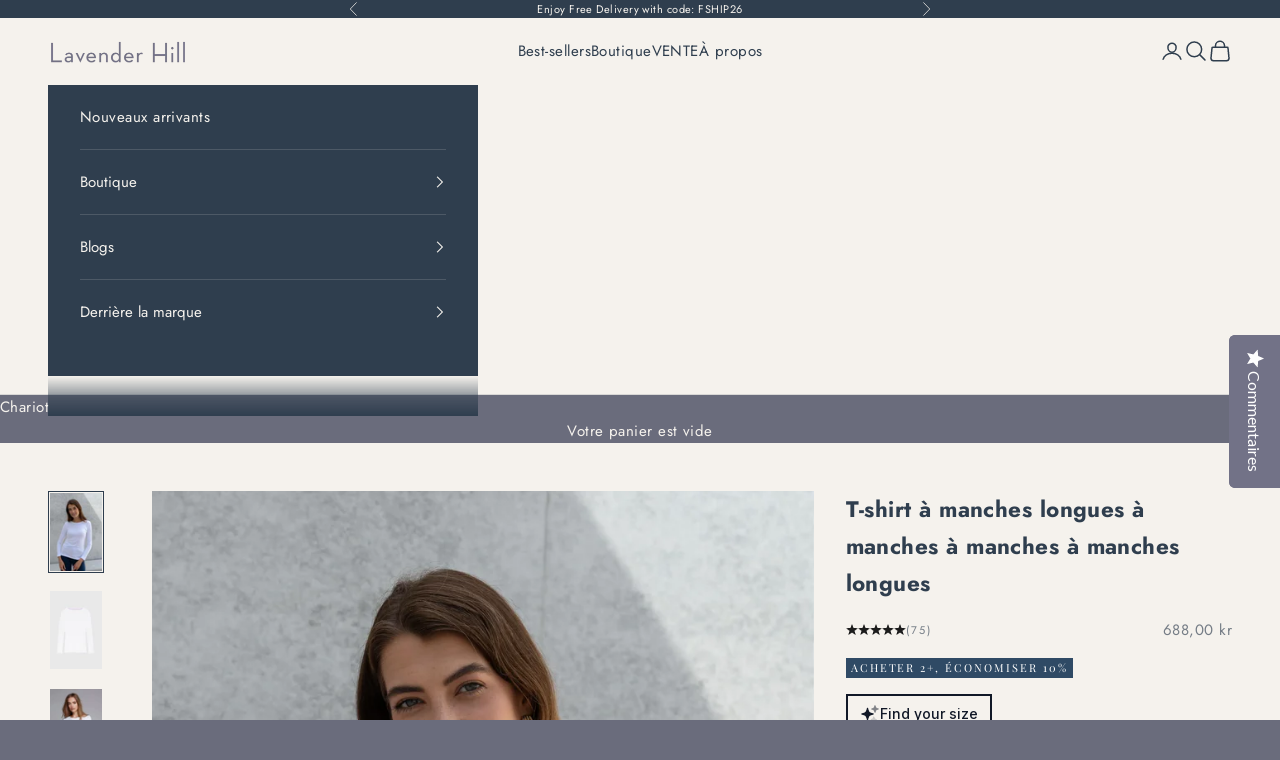

--- FILE ---
content_type: text/html; charset=utf-8
request_url: https://www.lavenderhillclothing.com/fr-no/collections/clothing-for-sensitive-skin/products/t-shirt-a-manches-longues-col-rond-en-coton-modal-melange?variant=32296652963934
body_size: 61074
content:


<!doctype html><html lang="fr" dir="ltr"><head><link rel="preconnect" href="https://live.visually-io.com/" crossorigin data-em-disable><link rel="dns-prefetch" href="https://live.visually-io.com/" data-em-disable><script async crossorigin fetchpriority="high" src="/cdn/shopifycloud/importmap-polyfill/es-modules-shim.2.4.0.js"></script>
<script>
(()=> {
    const env = 2;
    var store = "lavender-hill-clothing.myshopify.com";
    var alias = store.replace(".myshopify.com", "").replaceAll("-", "_").toUpperCase();
    var jitsuKey =  "js.2945973";
    window.loomi_ctx = {...(window.loomi_ctx || {}),storeAlias:alias,jitsuKey,env};
    
    
    
	
	var product = {};
	var variants = [];
	
	variants.push({id:40269992689758,policy:"deny",price:68800,iq:7});
	
	variants.push({id:32296652079198,policy:"deny",price:68800,iq:6});
	
	variants.push({id:32296652111966,policy:"deny",price:68800,iq:3});
	
	variants.push({id:32296652144734,policy:"deny",price:68800,iq:3});
	
	variants.push({id:32296652177502,policy:"deny",price:68800,iq:0});
	
	variants.push({id:32296652210270,policy:"deny",price:68800,iq:6});
	
	variants.push({id:32301818314846,policy:"deny",price:68800,iq:1});
	
	variants.push({id:32296651882590,policy:"deny",price:68800,iq:8});
	
	variants.push({id:32296651915358,policy:"deny",price:68800,iq:7});
	
	variants.push({id:32296651948126,policy:"deny",price:68800,iq:9});
	
	variants.push({id:32296651980894,policy:"deny",price:68800,iq:1});
	
	variants.push({id:32296652013662,policy:"deny",price:68800,iq:3});
	
	variants.push({id:32296652046430,policy:"deny",price:68800,iq:11});
	
	variants.push({id:32296651685982,policy:"deny",price:68800,iq:2});
	
	variants.push({id:32296651718750,policy:"deny",price:68800,iq:7});
	
	variants.push({id:32296651751518,policy:"deny",price:68800,iq:10});
	
	variants.push({id:32296651784286,policy:"deny",price:68800,iq:14});
	
	variants.push({id:32296651817054,policy:"deny",price:68800,iq:24});
	
	variants.push({id:32296651849822,policy:"deny",price:68800,iq:11});
	
	product.variants = variants;
	product.oos = !true;
	product.price = 68800 ;
	window.loomi_ctx.current_product=product;
	window.loomi_ctx.productId=375140116;
	window.loomi_ctx.variantId = 40269992689758;
	
})()
</script><link href="https://live.visually-io.com/widgets/vsly-preact.min.js?k=js.2945973&e=2&s=LAVENDER_HILL_CLOTHING" rel="preload" as="script" data-em-disable><script type="text/javascript" src="https://live.visually-io.com/widgets/vsly-preact.min.js?k=js.2945973&e=2&s=LAVENDER_HILL_CLOTHING" data-em-disable></script><link href="https://live.visually-io.com/cf/LAVENDER_HILL_CLOTHING.js" rel="preload" as="script" data-em-disable><link href="https://live.visually-io.com/v/visually.js" rel="preload" as="script" data-em-disable><script type="text/javascript" src="https://live.visually-io.com/cf/LAVENDER_HILL_CLOTHING.js" data-em-disable></script><script type="text/javascript" src="https://live.visually-io.com/v/visually.js" data-em-disable></script><script defer type="text/javascript" src="https://live.visually-io.com/v/visually-a.js" data-em-disable></script><script src="//www.lavenderhillclothing.com/cdn/shop/files/pandectes-rules.js?v=9252119701257400181"></script><style></style><meta charset="utf-8"><meta name="viewport" content="width=device-width, initial-scale=1.0, height=device-height, minimum-scale=1.0, maximum-scale=5.0"><title>T-shirt à manches longues et col rond | Haut à col rond pour femme | Colline de Lavande</title><meta name="description" content="T-shirt à manches longues et col rond pour femme de qualité, cet élégant haut à col rond avec une coupe flatteuse est idéal à superposer. Fabriqués à partir d&#39;un tissu modal en coton durable épais, somptueusement doux, nos t-shirts faciles d&#39;entretien sont des incontournables de votre garde-robe. Disponible dans une gamme de couleurs et de tailles."><link rel="canonical" href="https://www.lavenderhillclothing.com/fr-no/products/t-shirt-a-manches-longues-col-rond-en-coton-modal-melange"><link rel="shortcut icon" href="//www.lavenderhillclothing.com/cdn/shop/files/LH_Favicon_2.png?v=1669757783&width=96"><link rel="apple-touch-icon" href="//www.lavenderhillclothing.com/cdn/shop/files/LH_Favicon_2.png?v=1669757783&width=180"><link rel="preconnect" href="https://fonts.shopifycdn.com" crossorigin><link rel="preload" href="//www.lavenderhillclothing.com/cdn/fonts/playfair_display/playfairdisplay_n4.9980f3e16959dc89137cc1369bfc3ae98af1deb9.woff2" as="font" type="font/woff2" crossorigin><link rel="preload" href="//www.lavenderhillclothing.com/cdn/fonts/jost/jost_n4.d47a1b6347ce4a4c9f437608011273009d91f2b7.woff2" as="font" type="font/woff2" crossorigin><meta property="og:type" content="product"><meta property="og:title" content="T-shirt à manches longues à manches à manches à manches longues"><meta property="product:price:amount" content="688,00"><meta property="product:price:currency" content="NOK"><meta property="product:availability" content="in stock"><meta property="og:image" content="http://www.lavenderhillclothing.com/cdn/shop/files/Quality_womens_long_sleeve_crew_neck_top.webp?v=1758690461&width=2048"><meta property="og:image:secure_url" content="https://www.lavenderhillclothing.com/cdn/shop/files/Quality_womens_long_sleeve_crew_neck_top.webp?v=1758690461&width=2048"><meta property="og:image:width" content="2334"><meta property="og:image:height" content="3500"><meta property="og:description" content="T-shirt à manches longues et col rond pour femme de qualité, cet élégant haut à col rond avec une coupe flatteuse est idéal à superposer. Fabriqués à partir d&#39;un tissu modal en coton durable épais, somptueusement doux, nos t-shirts faciles d&#39;entretien sont des incontournables de votre garde-robe. Disponible dans une gamme de couleurs et de tailles."><meta property="og:url" content="https://www.lavenderhillclothing.com/fr-no/products/t-shirt-a-manches-longues-col-rond-en-coton-modal-melange"><meta property="og:site_name" content="Lavender Hill Clothing"><meta name="twitter:card" content="summary"><meta name="twitter:title" content="T-shirt à manches longues à manches à manches à manches longues"><meta name="twitter:description" content="Classique, confortable et infiniment polyvalent, notre t-shirt à manches longues et col rond est un indispensable de toute garde-robe, quelle que soit la saison. Confectionné dans un luxueux mélange coton-modal, ce t-shirt offre une douceur, une respirabilité et une extensibilité naturelles exceptionnelles, pour un ajustement et un confort parfaits. Avec son col rond intemporel et ses manches longues, il est idéal à superposer ou à porter seul par temps frais. Conçu avec soin et doté d&#39;étiquettes griffées sur l&#39;ourlet pour un confort optimal, ce t-shirt allie style et praticité. Que vous alliez au bureau, que vous vous détendiez à la maison ou que vous sortiez, il s&#39;adapte à toutes les occasions."><meta name="twitter:image" content="https://www.lavenderhillclothing.com/cdn/shop/files/Quality_womens_long_sleeve_crew_neck_top.webp?crop=center&height=1200&v=1758690461&width=1200"><meta name="twitter:image:alt" content="Quality womens tshirts made by lavender hill - the perfect white t-shirt"><script type="application/ld+json">{"@context":"http:\/\/schema.org\/","@id":"\/fr-no\/products\/t-shirt-a-manches-longues-col-rond-en-coton-modal-melange#product","@type":"ProductGroup","brand":{"@type":"Brand","name":"Lavender Hill"},"category":"T-shirts","description":"Classique, confortable et infiniment polyvalent, notre t-shirt à manches longues et col rond est un indispensable de toute garde-robe, quelle que soit la saison. Confectionné dans un luxueux mélange coton-modal, ce t-shirt offre une douceur, une respirabilité et une extensibilité naturelles exceptionnelles, pour un ajustement et un confort parfaits. Avec son col rond intemporel et ses manches longues, il est idéal à superposer ou à porter seul par temps frais.  Conçu avec soin et doté d'étiquettes griffées sur l'ourlet pour un confort optimal, ce t-shirt allie style et praticité. Que vous alliez au bureau, que vous vous détendiez à la maison ou que vous sortiez, il s'adapte à toutes les occasions.","hasVariant":[{"@id":"\/fr-no\/products\/t-shirt-a-manches-longues-col-rond-en-coton-modal-melange?variant=40269992689758#variant","@type":"Product","image":"https:\/\/www.lavenderhillclothing.com\/cdn\/shop\/files\/Quality_womens_long_sleeve_crew_neck_top.webp?v=1758690461\u0026width=1920","name":"T-shirt à manches longues à manches à manches à manches longues - Blanc \/ Royaume-Uni 6","offers":{"@id":"\/fr-no\/products\/t-shirt-a-manches-longues-col-rond-en-coton-modal-melange?variant=40269992689758#offer","@type":"Offer","availability":"http:\/\/schema.org\/InStock","price":"688.00","priceCurrency":"NOK","url":"https:\/\/www.lavenderhillclothing.com\/fr-no\/products\/t-shirt-a-manches-longues-col-rond-en-coton-modal-melange?variant=40269992689758"},"sku":"6863c599da24b"},{"@id":"\/fr-no\/products\/t-shirt-a-manches-longues-col-rond-en-coton-modal-melange?variant=32296652079198#variant","@type":"Product","gtin":"5060967333943","image":"https:\/\/www.lavenderhillclothing.com\/cdn\/shop\/files\/Quality_womens_long_sleeve_crew_neck_top.webp?v=1758690461\u0026width=1920","name":"T-shirt à manches longues à manches à manches à manches longues - Blanc \/ Royaume-Uni 8","offers":{"@id":"\/fr-no\/products\/t-shirt-a-manches-longues-col-rond-en-coton-modal-melange?variant=32296652079198#offer","@type":"Offer","availability":"http:\/\/schema.org\/InStock","price":"688.00","priceCurrency":"NOK","url":"https:\/\/www.lavenderhillclothing.com\/fr-no\/products\/t-shirt-a-manches-longues-col-rond-en-coton-modal-melange?variant=32296652079198"},"sku":"T-C-L\/S-WTE-8-R"},{"@id":"\/fr-no\/products\/t-shirt-a-manches-longues-col-rond-en-coton-modal-melange?variant=32296652111966#variant","@type":"Product","gtin":"5060967333936","image":"https:\/\/www.lavenderhillclothing.com\/cdn\/shop\/files\/Quality_womens_long_sleeve_crew_neck_top.webp?v=1758690461\u0026width=1920","name":"T-shirt à manches longues à manches à manches à manches longues - Blanc \/ Royaume-Uni 10","offers":{"@id":"\/fr-no\/products\/t-shirt-a-manches-longues-col-rond-en-coton-modal-melange?variant=32296652111966#offer","@type":"Offer","availability":"http:\/\/schema.org\/InStock","price":"688.00","priceCurrency":"NOK","url":"https:\/\/www.lavenderhillclothing.com\/fr-no\/products\/t-shirt-a-manches-longues-col-rond-en-coton-modal-melange?variant=32296652111966"},"sku":"T-C-L\/S-WTE-10-R"},{"@id":"\/fr-no\/products\/t-shirt-a-manches-longues-col-rond-en-coton-modal-melange?variant=32296652144734#variant","@type":"Product","gtin":"5060967333929","image":"https:\/\/www.lavenderhillclothing.com\/cdn\/shop\/files\/Quality_womens_long_sleeve_crew_neck_top.webp?v=1758690461\u0026width=1920","name":"T-shirt à manches longues à manches à manches à manches longues - Blanc \/ Royaume-Uni 12","offers":{"@id":"\/fr-no\/products\/t-shirt-a-manches-longues-col-rond-en-coton-modal-melange?variant=32296652144734#offer","@type":"Offer","availability":"http:\/\/schema.org\/InStock","price":"688.00","priceCurrency":"NOK","url":"https:\/\/www.lavenderhillclothing.com\/fr-no\/products\/t-shirt-a-manches-longues-col-rond-en-coton-modal-melange?variant=32296652144734"},"sku":"T-C-L\/S-WTE-12-R"},{"@id":"\/fr-no\/products\/t-shirt-a-manches-longues-col-rond-en-coton-modal-melange?variant=32296652177502#variant","@type":"Product","gtin":"5060967333912","image":"https:\/\/www.lavenderhillclothing.com\/cdn\/shop\/files\/Quality_womens_long_sleeve_crew_neck_top.webp?v=1758690461\u0026width=1920","name":"T-shirt à manches longues à manches à manches à manches longues - Blanc \/ Royaume-Uni 14","offers":{"@id":"\/fr-no\/products\/t-shirt-a-manches-longues-col-rond-en-coton-modal-melange?variant=32296652177502#offer","@type":"Offer","availability":"http:\/\/schema.org\/OutOfStock","price":"688.00","priceCurrency":"NOK","url":"https:\/\/www.lavenderhillclothing.com\/fr-no\/products\/t-shirt-a-manches-longues-col-rond-en-coton-modal-melange?variant=32296652177502"},"sku":"T-C-L\/S-WTE-14-R"},{"@id":"\/fr-no\/products\/t-shirt-a-manches-longues-col-rond-en-coton-modal-melange?variant=32296652210270#variant","@type":"Product","gtin":"5060967333905","image":"https:\/\/www.lavenderhillclothing.com\/cdn\/shop\/files\/Quality_womens_long_sleeve_crew_neck_top.webp?v=1758690461\u0026width=1920","name":"T-shirt à manches longues à manches à manches à manches longues - Blanc \/ Royaume-Uni 16","offers":{"@id":"\/fr-no\/products\/t-shirt-a-manches-longues-col-rond-en-coton-modal-melange?variant=32296652210270#offer","@type":"Offer","availability":"http:\/\/schema.org\/InStock","price":"688.00","priceCurrency":"NOK","url":"https:\/\/www.lavenderhillclothing.com\/fr-no\/products\/t-shirt-a-manches-longues-col-rond-en-coton-modal-melange?variant=32296652210270"},"sku":"T-C-L\/S-WTE-16-R"},{"@id":"\/fr-no\/products\/t-shirt-a-manches-longues-col-rond-en-coton-modal-melange?variant=32301818314846#variant","@type":"Product","gtin":"5060967332410","image":"https:\/\/www.lavenderhillclothing.com\/cdn\/shop\/files\/Quality_womens_long_sleeve_crew_neck_top.webp?v=1758690461\u0026width=1920","name":"T-shirt à manches longues à manches à manches à manches longues - Blanc \/ Royaume-Uni 18","offers":{"@id":"\/fr-no\/products\/t-shirt-a-manches-longues-col-rond-en-coton-modal-melange?variant=32301818314846#offer","@type":"Offer","availability":"http:\/\/schema.org\/InStock","price":"688.00","priceCurrency":"NOK","url":"https:\/\/www.lavenderhillclothing.com\/fr-no\/products\/t-shirt-a-manches-longues-col-rond-en-coton-modal-melange?variant=32301818314846"},"sku":"T-C-L\/S-WTE-18-R"},{"@id":"\/fr-no\/products\/t-shirt-a-manches-longues-col-rond-en-coton-modal-melange?variant=32296651882590#variant","@type":"Product","gtin":"5060967334001","image":"https:\/\/www.lavenderhillclothing.com\/cdn\/shop\/files\/LongSleeveCrewNeckT-shirtNavy.webp?v=1767632205\u0026width=1920","name":"T-shirt à manches longues à manches à manches à manches longues - Marine \/ Royaume-Uni 8","offers":{"@id":"\/fr-no\/products\/t-shirt-a-manches-longues-col-rond-en-coton-modal-melange?variant=32296651882590#offer","@type":"Offer","availability":"http:\/\/schema.org\/InStock","price":"688.00","priceCurrency":"NOK","url":"https:\/\/www.lavenderhillclothing.com\/fr-no\/products\/t-shirt-a-manches-longues-col-rond-en-coton-modal-melange?variant=32296651882590"},"sku":"T-C-L\/S-NY-8-R"},{"@id":"\/fr-no\/products\/t-shirt-a-manches-longues-col-rond-en-coton-modal-melange?variant=32296651915358#variant","@type":"Product","gtin":"5060967333998","image":"https:\/\/www.lavenderhillclothing.com\/cdn\/shop\/files\/LongSleeveCrewNeckT-shirtNavy.webp?v=1767632205\u0026width=1920","name":"T-shirt à manches longues à manches à manches à manches longues - Marine \/ Royaume-Uni 10","offers":{"@id":"\/fr-no\/products\/t-shirt-a-manches-longues-col-rond-en-coton-modal-melange?variant=32296651915358#offer","@type":"Offer","availability":"http:\/\/schema.org\/InStock","price":"688.00","priceCurrency":"NOK","url":"https:\/\/www.lavenderhillclothing.com\/fr-no\/products\/t-shirt-a-manches-longues-col-rond-en-coton-modal-melange?variant=32296651915358"},"sku":"T-C-L\/S-NY-10-R"},{"@id":"\/fr-no\/products\/t-shirt-a-manches-longues-col-rond-en-coton-modal-melange?variant=32296651948126#variant","@type":"Product","gtin":"5060967333981","image":"https:\/\/www.lavenderhillclothing.com\/cdn\/shop\/files\/LongSleeveCrewNeckT-shirtNavy.webp?v=1767632205\u0026width=1920","name":"T-shirt à manches longues à manches à manches à manches longues - Marine \/ Royaume-Uni 12","offers":{"@id":"\/fr-no\/products\/t-shirt-a-manches-longues-col-rond-en-coton-modal-melange?variant=32296651948126#offer","@type":"Offer","availability":"http:\/\/schema.org\/InStock","price":"688.00","priceCurrency":"NOK","url":"https:\/\/www.lavenderhillclothing.com\/fr-no\/products\/t-shirt-a-manches-longues-col-rond-en-coton-modal-melange?variant=32296651948126"},"sku":"T-C-L\/S-NY-12-R"},{"@id":"\/fr-no\/products\/t-shirt-a-manches-longues-col-rond-en-coton-modal-melange?variant=32296651980894#variant","@type":"Product","gtin":"5060967333974","image":"https:\/\/www.lavenderhillclothing.com\/cdn\/shop\/files\/LongSleeveCrewNeckT-shirtNavy.webp?v=1767632205\u0026width=1920","name":"T-shirt à manches longues à manches à manches à manches longues - Marine \/ Royaume-Uni 14","offers":{"@id":"\/fr-no\/products\/t-shirt-a-manches-longues-col-rond-en-coton-modal-melange?variant=32296651980894#offer","@type":"Offer","availability":"http:\/\/schema.org\/InStock","price":"688.00","priceCurrency":"NOK","url":"https:\/\/www.lavenderhillclothing.com\/fr-no\/products\/t-shirt-a-manches-longues-col-rond-en-coton-modal-melange?variant=32296651980894"},"sku":"T-C-L\/S-NY-14-R"},{"@id":"\/fr-no\/products\/t-shirt-a-manches-longues-col-rond-en-coton-modal-melange?variant=32296652013662#variant","@type":"Product","gtin":"5060967333967","image":"https:\/\/www.lavenderhillclothing.com\/cdn\/shop\/files\/LongSleeveCrewNeckT-shirtNavy.webp?v=1767632205\u0026width=1920","name":"T-shirt à manches longues à manches à manches à manches longues - Marine \/ Royaume-Uni 16","offers":{"@id":"\/fr-no\/products\/t-shirt-a-manches-longues-col-rond-en-coton-modal-melange?variant=32296652013662#offer","@type":"Offer","availability":"http:\/\/schema.org\/InStock","price":"688.00","priceCurrency":"NOK","url":"https:\/\/www.lavenderhillclothing.com\/fr-no\/products\/t-shirt-a-manches-longues-col-rond-en-coton-modal-melange?variant=32296652013662"},"sku":"T-C-L\/S-NY-16-R"},{"@id":"\/fr-no\/products\/t-shirt-a-manches-longues-col-rond-en-coton-modal-melange?variant=32296652046430#variant","@type":"Product","gtin":"5060967333950","image":"https:\/\/www.lavenderhillclothing.com\/cdn\/shop\/files\/LongSleeveCrewNeckT-shirtNavy.webp?v=1767632205\u0026width=1920","name":"T-shirt à manches longues à manches à manches à manches longues - Marine \/ Royaume-Uni 18","offers":{"@id":"\/fr-no\/products\/t-shirt-a-manches-longues-col-rond-en-coton-modal-melange?variant=32296652046430#offer","@type":"Offer","availability":"http:\/\/schema.org\/InStock","price":"688.00","priceCurrency":"NOK","url":"https:\/\/www.lavenderhillclothing.com\/fr-no\/products\/t-shirt-a-manches-longues-col-rond-en-coton-modal-melange?variant=32296652046430"},"sku":"T-C-L\/S-NY-18-R"},{"@id":"\/fr-no\/products\/t-shirt-a-manches-longues-col-rond-en-coton-modal-melange?variant=32296651685982#variant","@type":"Product","gtin":"5060967334063","image":"https:\/\/www.lavenderhillclothing.com\/cdn\/shop\/files\/Womensblacklongsleeveroundnecktop.jpg?v=1767632205\u0026width=1920","name":"T-shirt à manches longues à manches à manches à manches longues - Noir \/ Royaume-Uni 8","offers":{"@id":"\/fr-no\/products\/t-shirt-a-manches-longues-col-rond-en-coton-modal-melange?variant=32296651685982#offer","@type":"Offer","availability":"http:\/\/schema.org\/InStock","price":"688.00","priceCurrency":"NOK","url":"https:\/\/www.lavenderhillclothing.com\/fr-no\/products\/t-shirt-a-manches-longues-col-rond-en-coton-modal-melange?variant=32296651685982"},"sku":"T-C-L\/S-BLK-8-R"},{"@id":"\/fr-no\/products\/t-shirt-a-manches-longues-col-rond-en-coton-modal-melange?variant=32296651718750#variant","@type":"Product","gtin":"5060967334056","image":"https:\/\/www.lavenderhillclothing.com\/cdn\/shop\/files\/Womensblacklongsleeveroundnecktop.jpg?v=1767632205\u0026width=1920","name":"T-shirt à manches longues à manches à manches à manches longues - Noir \/ Royaume-Uni 10","offers":{"@id":"\/fr-no\/products\/t-shirt-a-manches-longues-col-rond-en-coton-modal-melange?variant=32296651718750#offer","@type":"Offer","availability":"http:\/\/schema.org\/InStock","price":"688.00","priceCurrency":"NOK","url":"https:\/\/www.lavenderhillclothing.com\/fr-no\/products\/t-shirt-a-manches-longues-col-rond-en-coton-modal-melange?variant=32296651718750"},"sku":"T-C-L\/S-BLK-10-R"},{"@id":"\/fr-no\/products\/t-shirt-a-manches-longues-col-rond-en-coton-modal-melange?variant=32296651751518#variant","@type":"Product","gtin":"5060967334049","image":"https:\/\/www.lavenderhillclothing.com\/cdn\/shop\/files\/Womensblacklongsleeveroundnecktop.jpg?v=1767632205\u0026width=1920","name":"T-shirt à manches longues à manches à manches à manches longues - Noir \/ Royaume-Uni 12","offers":{"@id":"\/fr-no\/products\/t-shirt-a-manches-longues-col-rond-en-coton-modal-melange?variant=32296651751518#offer","@type":"Offer","availability":"http:\/\/schema.org\/InStock","price":"688.00","priceCurrency":"NOK","url":"https:\/\/www.lavenderhillclothing.com\/fr-no\/products\/t-shirt-a-manches-longues-col-rond-en-coton-modal-melange?variant=32296651751518"},"sku":"T-C-L\/S-BLK-12-R"},{"@id":"\/fr-no\/products\/t-shirt-a-manches-longues-col-rond-en-coton-modal-melange?variant=32296651784286#variant","@type":"Product","gtin":"5060967334032","image":"https:\/\/www.lavenderhillclothing.com\/cdn\/shop\/files\/Womensblacklongsleeveroundnecktop.jpg?v=1767632205\u0026width=1920","name":"T-shirt à manches longues à manches à manches à manches longues - Noir \/ Royaume-Uni 14","offers":{"@id":"\/fr-no\/products\/t-shirt-a-manches-longues-col-rond-en-coton-modal-melange?variant=32296651784286#offer","@type":"Offer","availability":"http:\/\/schema.org\/InStock","price":"688.00","priceCurrency":"NOK","url":"https:\/\/www.lavenderhillclothing.com\/fr-no\/products\/t-shirt-a-manches-longues-col-rond-en-coton-modal-melange?variant=32296651784286"},"sku":"T-C-L\/S-BLK-14-R"},{"@id":"\/fr-no\/products\/t-shirt-a-manches-longues-col-rond-en-coton-modal-melange?variant=32296651817054#variant","@type":"Product","gtin":"5060967334025","image":"https:\/\/www.lavenderhillclothing.com\/cdn\/shop\/files\/Womensblacklongsleeveroundnecktop.jpg?v=1767632205\u0026width=1920","name":"T-shirt à manches longues à manches à manches à manches longues - Noir \/ Royaume-Uni 16","offers":{"@id":"\/fr-no\/products\/t-shirt-a-manches-longues-col-rond-en-coton-modal-melange?variant=32296651817054#offer","@type":"Offer","availability":"http:\/\/schema.org\/InStock","price":"688.00","priceCurrency":"NOK","url":"https:\/\/www.lavenderhillclothing.com\/fr-no\/products\/t-shirt-a-manches-longues-col-rond-en-coton-modal-melange?variant=32296651817054"},"sku":"T-C-L\/S-BLK-16-R"},{"@id":"\/fr-no\/products\/t-shirt-a-manches-longues-col-rond-en-coton-modal-melange?variant=32296651849822#variant","@type":"Product","gtin":"5060967334018","image":"https:\/\/www.lavenderhillclothing.com\/cdn\/shop\/files\/Womensblacklongsleeveroundnecktop.jpg?v=1767632205\u0026width=1920","name":"T-shirt à manches longues à manches à manches à manches longues - Noir \/ Royaume-Uni 18","offers":{"@id":"\/fr-no\/products\/t-shirt-a-manches-longues-col-rond-en-coton-modal-melange?variant=32296651849822#offer","@type":"Offer","availability":"http:\/\/schema.org\/InStock","price":"688.00","priceCurrency":"NOK","url":"https:\/\/www.lavenderhillclothing.com\/fr-no\/products\/t-shirt-a-manches-longues-col-rond-en-coton-modal-melange?variant=32296651849822"},"sku":"T-C-L\/S-BLK-18-R"}],"name":"T-shirt à manches longues à manches à manches à manches longues","productGroupID":"375140116","url":"https:\/\/www.lavenderhillclothing.com\/fr-no\/products\/t-shirt-a-manches-longues-col-rond-en-coton-modal-melange"}</script><script type="application/ld+json">
  {
    "@context": "https://schema.org",
    "@type": "BreadcrumbList",
    "itemListElement": [{
        "@type": "ListItem",
        "position": 1,
        "name": "Maison",
        "item": "https://www.lavenderhillclothing.com"
      },{
            "@type": "ListItem",
            "position": 2,
            "name": "Vêtements pour peau sensible",
            "item": "https://www.lavenderhillclothing.com/fr-no/collections/clothing-for-sensitive-skin"
          }, {
            "@type": "ListItem",
            "position": 3,
            "name": "T-shirt à manches longues à manches à manches à manches longues",
            "item": "https://www.lavenderhillclothing.com/fr-no/products/t-shirt-a-manches-longues-col-rond-en-coton-modal-melange"
          }]
  }
</script><style> @font-face { font-family: "Playfair Display"; font-weight: 400; font-style: normal; font-display: fallback; src: url("//www.lavenderhillclothing.com/cdn/fonts/playfair_display/playfairdisplay_n4.9980f3e16959dc89137cc1369bfc3ae98af1deb9.woff2") format("woff2"),  url("//www.lavenderhillclothing.com/cdn/fonts/playfair_display/playfairdisplay_n4.c562b7c8e5637886a811d2a017f9e023166064ee.woff") format("woff");}@font-face { font-family: "Playfair Display"; font-weight: 400; font-style: italic; font-display: fallback; src: url("//www.lavenderhillclothing.com/cdn/fonts/playfair_display/playfairdisplay_i4.804ea8da9192aaed0368534aa085b3c1f3411619.woff2") format("woff2"),  url("//www.lavenderhillclothing.com/cdn/fonts/playfair_display/playfairdisplay_i4.5538cb7a825d13d8a2333cd8a94065a93a95c710.woff") format("woff");} @font-face { font-family: Jost; font-weight: 400; font-style: normal; font-display: fallback; src: url("//www.lavenderhillclothing.com/cdn/fonts/jost/jost_n4.d47a1b6347ce4a4c9f437608011273009d91f2b7.woff2") format("woff2"),  url("//www.lavenderhillclothing.com/cdn/fonts/jost/jost_n4.791c46290e672b3f85c3d1c651ef2efa3819eadd.woff") format("woff");}@font-face { font-family: Jost; font-weight: 400; font-style: italic; font-display: fallback; src: url("//www.lavenderhillclothing.com/cdn/fonts/jost/jost_i4.b690098389649750ada222b9763d55796c5283a5.woff2") format("woff2"),  url("//www.lavenderhillclothing.com/cdn/fonts/jost/jost_i4.fd766415a47e50b9e391ae7ec04e2ae25e7e28b0.woff") format("woff");}@font-face { font-family: Jost; font-weight: 700; font-style: normal; font-display: fallback; src: url("//www.lavenderhillclothing.com/cdn/fonts/jost/jost_n7.921dc18c13fa0b0c94c5e2517ffe06139c3615a3.woff2") format("woff2"),  url("//www.lavenderhillclothing.com/cdn/fonts/jost/jost_n7.cbfc16c98c1e195f46c536e775e4e959c5f2f22b.woff") format("woff");}@font-face { font-family: Jost; font-weight: 700; font-style: italic; font-display: fallback; src: url("//www.lavenderhillclothing.com/cdn/fonts/jost/jost_i7.d8201b854e41e19d7ed9b1a31fe4fe71deea6d3f.woff2") format("woff2"),  url("//www.lavenderhillclothing.com/cdn/fonts/jost/jost_i7.eae515c34e26b6c853efddc3fc0c552e0de63757.woff") format("woff");}:root {--container-max-width: 100%;  --container-xxs-max-width: 27.5rem; --container-xs-max-width: 42.5rem; --container-sm-max-width: 61.25rem; --container-md-max-width: 71.875rem; --container-lg-max-width: 78.75rem; --container-xl-max-width: 85rem; --container-gutter: 1.25rem;  --section-vertical-spacing: 2.5rem;  --section-vertical-spacing-tight:2.5rem;  --section-stack-gap:2.25rem;  --section-stack-gap-tight:2.25rem;  --form-gap: 1.25rem; --fieldset-gap: 1rem; --form-control-gap: 0.625rem; --checkbox-control-gap: 0.75rem; --input-padding-block: 0.65rem; --input-padding-inline: 0.8rem; --checkbox-size: 0.875rem;   --sticky-area-height: calc(var(--announcement-bar-is-sticky, 0) * var(--announcement-bar-height, 0px) + var(--header-is-sticky, 0) * var(--header-is-visible, 1) * var(--header-height, 0px));  --transform-logical-flip: 1;  --transform-origin-start: left;  --transform-origin-end: right;  --heading-font-family: "Playfair Display", serif;  --heading-font-weight: 400;  --heading-font-style: normal;  --heading-text-transform: uppercase;  --heading-letter-spacing: 0.18em;  --text-font-family: Jost, sans-serif;  --text-font-weight: 400;  --text-font-style: normal;  --text-letter-spacing: 0.03em;  --button-font: var(--text-font-style) var(--text-font-weight) var(--text-sm) / 1.65 var(--text-font-family);  --button-text-transform: uppercase;  --button-letter-spacing: 0.18em;  --text-heading-size-factor: 1.1;  --text-h1: max(0.6875rem, clamp(1.375rem, 1.146341463414634rem + 0.975609756097561vw, 2rem) * var(--text-heading-size-factor));  --text-h2: max(0.6875rem, clamp(1.25rem, 1.0670731707317074rem + 0.7804878048780488vw, 1.75rem) * var(--text-heading-size-factor));  --text-h3: max(0.6875rem, clamp(1.125rem, 1.0335365853658536rem + 0.3902439024390244vw, 1.375rem) * var(--text-heading-size-factor));  --text-h4: max(0.6875rem, clamp(1rem, 0.9542682926829268rem + 0.1951219512195122vw, 1.125rem) * var(--text-heading-size-factor));  --text-h5: calc(0.875rem * var(--text-heading-size-factor));  --text-h6: calc(0.75rem * var(--text-heading-size-factor));  --text-xs: 0.8125rem;  --text-sm: 0.875rem;  --text-base: 0.9375rem;  --text-lg: 1.0625rem;  --text-xl: 1.1875rem;  --rounded-full: 9999px;  --button-border-radius: 0.0rem;  --input-border-radius: 0.0rem;  --shadow-sm: 0 2px 8px rgb(0 0 0 / 0.05);  --shadow: 0 5px 15px rgb(0 0 0 / 0.05);  --shadow-md: 0 5px 30px rgb(0 0 0 / 0.05);  --shadow-block: px px px rgb(var(--text-primary) / 0.0);  --checkmark-svg-url: url(//www.lavenderhillclothing.com/cdn/shop/t/132/assets/checkmark.svg?v=121364529749204175471762233238);  --cursor-zoom-in-svg-url: url(//www.lavenderhillclothing.com/cdn/shop/t/132/assets/cursor-zoom-in.svg?v=79363274304962701531762233238); } [dir="rtl"]:root {--transform-logical-flip: -1;  --transform-origin-start: right;  --transform-origin-end: left; } @media screen and (min-width: 700px) {:root {--text-xs: 0.8125rem; --text-sm: 0.875rem; --text-base: 0.9375rem; --text-lg: 1.0625rem; --text-xl: 1.3125rem;  --container-gutter: 2rem;} } @media screen and (min-width: 1000px) {:root {--container-gutter: 3rem; --section-vertical-spacing: 4rem; --section-vertical-spacing-tight: 4rem; --section-stack-gap:3rem; --section-stack-gap-tight:3rem;} }:root {--page-overlay: 0 0 0 / 0.4;  --page-background: ;  --on-sale-text: 83 58 89;  --on-sale-badge-background: 83 58 89;  --on-sale-badge-text: 255 255 255;  --sold-out-badge-background: 239 239 239;  --sold-out-badge-text: 0 0 0 / 0.65;  --custom-badge-background: 47 74 101;  --custom-badge-text: 255 255 255;  --star-color: 28 28 28;  --success-background: 212 227 203;  --success-text: 48 122 7;  --warning-background: 253 241 224;  --warning-text: 237 138 0;  --error-background: 243 204 204;  --error-text: 203 43 43; }.color-scheme--scheme-1 { --accent: 47 62 78; --text-color: 47 62 78; --background: 245 242 237 / 1.0; --background-without-opacity: 245 242 237; --background-gradient: ;--border-color: 215 215 213; --button-background: 47 62 78; --button-text-color: 245 242 237;  --circle-button-background: 245 242 237; --circle-button-text-color: 28 28 28;}.shopify-section:has(.section-spacing.color-scheme--bg-bdafc9a7777bf8cec9f51e71cd7754c0) + .shopify-section:has(.section-spacing.color-scheme--bg-bdafc9a7777bf8cec9f51e71cd7754c0:not(.bordered-section)) .section-spacing { padding-block-start: 0;}.color-scheme--scheme-2 { --accent: 245 242 237; --text-color: 245 242 237; --background: 47 62 78 / 1.0; --background-without-opacity: 47 62 78; --background-gradient: ;--border-color: 77 89 102; --button-background: 245 242 237; --button-text-color: 47 62 78;  --circle-button-background: 245 242 237; --circle-button-text-color: 47 62 78;}.shopify-section:has(.section-spacing.color-scheme--bg-32c61d4c8fa65d78d1c48ab80a8be3c9) + .shopify-section:has(.section-spacing.color-scheme--bg-32c61d4c8fa65d78d1c48ab80a8be3c9:not(.bordered-section)) .section-spacing { padding-block-start: 0;}.color-scheme--scheme-3 { --accent: 245 242 237; --text-color: 245 242 237; --background: 106 108 124 / 1.0; --background-without-opacity: 106 108 124; --background-gradient: ;--border-color: 127 128 141; --button-background: 245 242 237; --button-text-color: 47 62 78;  --circle-button-background: 255 255 255; --circle-button-text-color: 47 62 78;}.shopify-section:has(.section-spacing.color-scheme--bg-950488b02a4802f1ad7c698461882c0f) + .shopify-section:has(.section-spacing.color-scheme--bg-950488b02a4802f1ad7c698461882c0f:not(.bordered-section)) .section-spacing { padding-block-start: 0;}.color-scheme--scheme-4 { --accent: 255 255 255; --text-color: 255 255 255; --background: 0 0 0 / 0.0; --background-without-opacity: 0 0 0; --background-gradient: ;--border-color: 255 255 255; --button-background: 255 255 255; --button-text-color: 28 28 28;  --circle-button-background: 255 255 255; --circle-button-text-color: 28 28 28;}.shopify-section:has(.section-spacing.color-scheme--bg-3671eee015764974ee0aef1536023e0f) + .shopify-section:has(.section-spacing.color-scheme--bg-3671eee015764974ee0aef1536023e0f:not(.bordered-section)) .section-spacing { padding-block-start: 0;}.color-scheme--dialog { --accent: 245 242 237; --text-color: 245 242 237; --background: 47 62 78 / 1.0; --background-without-opacity: 47 62 78; --background-gradient: ;--border-color: 77 89 102; --button-background: 245 242 237; --button-text-color: 47 62 78;  --circle-button-background: 245 242 237; --circle-button-text-color: 47 62 78;}</style><script>
  // This allows to expose several variables to the global scope, to be used in scripts
  window.themeVariables = {
    settings: {
      showPageTransition: null,
      pageType: "product",
      moneyFormat: "{{amount_with_comma_separator}} kr",
      moneyWithCurrencyFormat: "{{amount_with_comma_separator}} NOK",
      currencyCodeEnabled: false,
      cartType: "drawer",
      staggerMenuApparition: true
    },

    strings: {
      addedToCart: "Ajouté à votre panier!",
      closeGallery: "Galerie fermée",
      zoomGallery: "Image de zoom",
      errorGallery: "L\u0026#39;image ne peut pas être chargée",
      shippingEstimatorNoResults: "Désolé, nous n\u0026#39;envoyons pas votre adresse.",
      shippingEstimatorOneResult: "Il y a un tarif d\u0026#39;expédition pour votre adresse:",
      shippingEstimatorMultipleResults: "Il y a plusieurs tarifs d\u0026#39;expédition pour votre adresse:",
      shippingEstimatorError: "Une ou plusieurs erreurs se sont produites lors de la récupération des tarifs d\u0026#39;expédition:",
      next: "Suivant",
      previous: "Précédent"
    },

    mediaQueries: {
      'sm': 'screen and (min-width: 700px)',
      'md': 'screen and (min-width: 1000px)',
      'lg': 'screen and (min-width: 1150px)',
      'xl': 'screen and (min-width: 1400px)',
      '2xl': 'screen and (min-width: 1600px)',
      'sm-max': 'screen and (max-width: 699px)',
      'md-max': 'screen and (max-width: 999px)',
      'lg-max': 'screen and (max-width: 1149px)',
      'xl-max': 'screen and (max-width: 1399px)',
      '2xl-max': 'screen and (max-width: 1599px)',
      'motion-safe': '(prefers-reduced-motion: no-preference)',
      'motion-reduce': '(prefers-reduced-motion: reduce)',
      'supports-hover': 'screen and (pointer: fine)',
      'supports-touch': 'screen and (hover: none)'
    }
  };</script><script>
      if (!(HTMLScriptElement.supports && HTMLScriptElement.supports('importmap'))) {
        const importMapPolyfill = document.createElement('script');
        importMapPolyfill.async = true;
        importMapPolyfill.src = "//www.lavenderhillclothing.com/cdn/shop/t/132/assets/es-module-shims.min.js?v=133133393897716595401762233170";

        document.head.appendChild(importMapPolyfill);
      }
    </script><script type="importmap">{
        "imports": {
          "vendor": "//www.lavenderhillclothing.com/cdn/shop/t/132/assets/vendor.min.js?v=166833309358212501051762233170",
          "theme": "//www.lavenderhillclothing.com/cdn/shop/t/132/assets/theme.js?v=162176155039651599601762233170",
          "photoswipe": "//www.lavenderhillclothing.com/cdn/shop/t/132/assets/photoswipe.min.js?v=13374349288281597431762233170"
        }
      }
    </script><script type="module" src="//www.lavenderhillclothing.com/cdn/shop/t/132/assets/vendor.min.js?v=166833309358212501051762233170"></script><script type="module" src="//www.lavenderhillclothing.com/cdn/shop/t/132/assets/theme.js?v=162176155039651599601762233170"></script><script>window.performance && window.performance.mark && window.performance.mark('shopify.content_for_header.start');</script><meta name="google-site-verification" content="snRX-1HVGJ6fGYWj8Wqnuc1T0mdkJDtsqoxRsljh6PM"><meta id="shopify-digital-wallet" name="shopify-digital-wallet" content="/2945973/digital_wallets/dialog"><meta name="shopify-checkout-api-token" content="d9c3ad2c12f504b153cdd5b4c34a13fb"><meta id="in-context-paypal-metadata" data-shop-id="2945973" data-venmo-supported="false" data-environment="production" data-locale="fr_FR" data-paypal-v4="true" data-currency="NOK"><link rel="alternate" hreflang="x-default" href="https://www.lavenderhillclothing.com/products/long-sleeve-crew-neck-cotton-modal-blend-t-shirt"><link rel="alternate" hreflang="en" href="https://www.lavenderhillclothing.com/products/long-sleeve-crew-neck-cotton-modal-blend-t-shirt"><link rel="alternate" hreflang="fr" href="https://www.lavenderhillclothing.com/fr/products/t-shirt-a-manches-longues-col-rond-en-coton-modal-melange"><link rel="alternate" hreflang="it" href="https://www.lavenderhillclothing.com/it/products/long-sleeve-crew-neck-cotton-modal-blend-t-shirt"><link rel="alternate" hreflang="da" href="https://www.lavenderhillclothing.com/da/products/long-sleeve-crew-neck-cotton-modal-blend-t-shirt"><link rel="alternate" hreflang="no" href="https://www.lavenderhillclothing.com/no/products/long-sleeve-crew-neck-cotton-modal-blend-t-shirt"><link rel="alternate" hreflang="es" href="https://www.lavenderhillclothing.com/es/products/long-sleeve-crew-neck-cotton-modal-blend-t-shirt"><link rel="alternate" hreflang="sv" href="https://www.lavenderhillclothing.com/sv/products/long-sleeve-crew-neck-cotton-modal-blend-t-shirt"><link rel="alternate" hreflang="ja" href="https://www.lavenderhillclothing.com/ja/products/long-sleeve-crew-neck-cotton-modal-blend-t-shirt"><link rel="alternate" hreflang="de" href="https://www.lavenderhillclothing.com/de/products/long-sleeve-crew-neck-cotton-modal-blend-t-shirt"><link rel="alternate" hreflang="pt" href="https://www.lavenderhillclothing.com/pt/products/long-sleeve-crew-neck-cotton-modal-blend-t-shirt"><link rel="alternate" hreflang="nl" href="https://www.lavenderhillclothing.com/nl/products/long-sleeve-crew-neck-cotton-modal-blend-t-shirt"><link rel="alternate" hreflang="en-AU" href="https://www.lavenderhillclothing.com/en-au/products/long-sleeve-crew-neck-cotton-modal-blend-t-shirt"><link rel="alternate" hreflang="it-AU" href="https://www.lavenderhillclothing.com/it-au/products/long-sleeve-crew-neck-cotton-modal-blend-t-shirt"><link rel="alternate" hreflang="da-AU" href="https://www.lavenderhillclothing.com/da-au/products/long-sleeve-crew-neck-cotton-modal-blend-t-shirt"><link rel="alternate" hreflang="no-AU" href="https://www.lavenderhillclothing.com/no-au/products/long-sleeve-crew-neck-cotton-modal-blend-t-shirt"><link rel="alternate" hreflang="es-AU" href="https://www.lavenderhillclothing.com/es-au/products/long-sleeve-crew-neck-cotton-modal-blend-t-shirt"><link rel="alternate" hreflang="sv-AU" href="https://www.lavenderhillclothing.com/sv-au/products/long-sleeve-crew-neck-cotton-modal-blend-t-shirt"><link rel="alternate" hreflang="ja-AU" href="https://www.lavenderhillclothing.com/ja-au/products/long-sleeve-crew-neck-cotton-modal-blend-t-shirt"><link rel="alternate" hreflang="en-CA" href="https://www.lavenderhillclothing.com/en-ca/products/long-sleeve-crew-neck-cotton-modal-blend-t-shirt"><link rel="alternate" hreflang="fr-CA" href="https://www.lavenderhillclothing.com/fr-ca/products/t-shirt-a-manches-longues-col-rond-en-coton-modal-melange"><link rel="alternate" hreflang="de-CA" href="https://www.lavenderhillclothing.com/de-ca/products/long-sleeve-crew-neck-cotton-modal-blend-t-shirt"><link rel="alternate" hreflang="it-CA" href="https://www.lavenderhillclothing.com/it-ca/products/long-sleeve-crew-neck-cotton-modal-blend-t-shirt"><link rel="alternate" hreflang="no-CA" href="https://www.lavenderhillclothing.com/no-ca/products/long-sleeve-crew-neck-cotton-modal-blend-t-shirt"><link rel="alternate" hreflang="es-CA" href="https://www.lavenderhillclothing.com/es-ca/products/long-sleeve-crew-neck-cotton-modal-blend-t-shirt"><link rel="alternate" hreflang="sv-CA" href="https://www.lavenderhillclothing.com/sv-ca/products/long-sleeve-crew-neck-cotton-modal-blend-t-shirt"><link rel="alternate" hreflang="ja-CA" href="https://www.lavenderhillclothing.com/ja-ca/products/long-sleeve-crew-neck-cotton-modal-blend-t-shirt"><link rel="alternate" hreflang="en-DK" href="https://www.lavenderhillclothing.com/en-dk/products/long-sleeve-crew-neck-cotton-modal-blend-t-shirt"><link rel="alternate" hreflang="de-DK" href="https://www.lavenderhillclothing.com/de-dk/products/long-sleeve-crew-neck-cotton-modal-blend-t-shirt"><link rel="alternate" hreflang="it-DK" href="https://www.lavenderhillclothing.com/it-dk/products/long-sleeve-crew-neck-cotton-modal-blend-t-shirt"><link rel="alternate" hreflang="no-DK" href="https://www.lavenderhillclothing.com/no-dk/products/long-sleeve-crew-neck-cotton-modal-blend-t-shirt"><link rel="alternate" hreflang="es-DK" href="https://www.lavenderhillclothing.com/es-dk/products/long-sleeve-crew-neck-cotton-modal-blend-t-shirt"><link rel="alternate" hreflang="sv-DK" href="https://www.lavenderhillclothing.com/sv-dk/products/long-sleeve-crew-neck-cotton-modal-blend-t-shirt"><link rel="alternate" hreflang="ja-DK" href="https://www.lavenderhillclothing.com/ja-dk/products/long-sleeve-crew-neck-cotton-modal-blend-t-shirt"><link rel="alternate" hreflang="en-HK" href="https://www.lavenderhillclothing.com/en-hk/products/long-sleeve-crew-neck-cotton-modal-blend-t-shirt"><link rel="alternate" hreflang="sv-HK" href="https://www.lavenderhillclothing.com/sv-hk/products/long-sleeve-crew-neck-cotton-modal-blend-t-shirt"><link rel="alternate" hreflang="en-JP" href="https://www.lavenderhillclothing.com/en-jp/products/long-sleeve-crew-neck-cotton-modal-blend-t-shirt"><link rel="alternate" hreflang="ja-JP" href="https://www.lavenderhillclothing.com/ja-jp/products/long-sleeve-crew-neck-cotton-modal-blend-t-shirt"><link rel="alternate" hreflang="it-JP" href="https://www.lavenderhillclothing.com/it-jp/products/long-sleeve-crew-neck-cotton-modal-blend-t-shirt"><link rel="alternate" hreflang="da-JP" href="https://www.lavenderhillclothing.com/da-jp/products/long-sleeve-crew-neck-cotton-modal-blend-t-shirt"><link rel="alternate" hreflang="no-JP" href="https://www.lavenderhillclothing.com/no-jp/products/long-sleeve-crew-neck-cotton-modal-blend-t-shirt"><link rel="alternate" hreflang="es-JP" href="https://www.lavenderhillclothing.com/es-jp/products/long-sleeve-crew-neck-cotton-modal-blend-t-shirt"><link rel="alternate" hreflang="sv-JP" href="https://www.lavenderhillclothing.com/sv-jp/products/long-sleeve-crew-neck-cotton-modal-blend-t-shirt"><link rel="alternate" hreflang="en-NZ" href="https://www.lavenderhillclothing.com/en-nz/products/long-sleeve-crew-neck-cotton-modal-blend-t-shirt"><link rel="alternate" hreflang="it-NZ" href="https://www.lavenderhillclothing.com/it-nz/products/long-sleeve-crew-neck-cotton-modal-blend-t-shirt"><link rel="alternate" hreflang="da-NZ" href="https://www.lavenderhillclothing.com/da-nz/products/long-sleeve-crew-neck-cotton-modal-blend-t-shirt"><link rel="alternate" hreflang="no-NZ" href="https://www.lavenderhillclothing.com/no-nz/products/long-sleeve-crew-neck-cotton-modal-blend-t-shirt"><link rel="alternate" hreflang="es-NZ" href="https://www.lavenderhillclothing.com/es-nz/products/long-sleeve-crew-neck-cotton-modal-blend-t-shirt"><link rel="alternate" hreflang="sv-NZ" href="https://www.lavenderhillclothing.com/sv-nz/products/long-sleeve-crew-neck-cotton-modal-blend-t-shirt"><link rel="alternate" hreflang="ja-NZ" href="https://www.lavenderhillclothing.com/ja-nz/products/long-sleeve-crew-neck-cotton-modal-blend-t-shirt"><link rel="alternate" hreflang="en-SE" href="https://www.lavenderhillclothing.com/en-se/products/long-sleeve-crew-neck-cotton-modal-blend-t-shirt"><link rel="alternate" hreflang="fr-SE" href="https://www.lavenderhillclothing.com/fr-se/products/t-shirt-a-manches-longues-col-rond-en-coton-modal-melange"><link rel="alternate" hreflang="sv-SE" href="https://www.lavenderhillclothing.com/sv-se/products/long-sleeve-crew-neck-cotton-modal-blend-t-shirt"><link rel="alternate" hreflang="de-SE" href="https://www.lavenderhillclothing.com/de-se/products/long-sleeve-crew-neck-cotton-modal-blend-t-shirt"><link rel="alternate" hreflang="it-SE" href="https://www.lavenderhillclothing.com/it-se/products/long-sleeve-crew-neck-cotton-modal-blend-t-shirt"><link rel="alternate" hreflang="no-SE" href="https://www.lavenderhillclothing.com/no-se/products/long-sleeve-crew-neck-cotton-modal-blend-t-shirt"><link rel="alternate" hreflang="es-SE" href="https://www.lavenderhillclothing.com/es-se/products/long-sleeve-crew-neck-cotton-modal-blend-t-shirt"><link rel="alternate" hreflang="ja-SE" href="https://www.lavenderhillclothing.com/ja-se/products/long-sleeve-crew-neck-cotton-modal-blend-t-shirt"><link rel="alternate" hreflang="en-SG" href="https://www.lavenderhillclothing.com/en-sg/products/long-sleeve-crew-neck-cotton-modal-blend-t-shirt"><link rel="alternate" hreflang="it-SG" href="https://www.lavenderhillclothing.com/it-sg/products/long-sleeve-crew-neck-cotton-modal-blend-t-shirt"><link rel="alternate" hreflang="da-SG" href="https://www.lavenderhillclothing.com/da-sg/products/long-sleeve-crew-neck-cotton-modal-blend-t-shirt"><link rel="alternate" hreflang="no-SG" href="https://www.lavenderhillclothing.com/no-sg/products/long-sleeve-crew-neck-cotton-modal-blend-t-shirt"><link rel="alternate" hreflang="es-SG" href="https://www.lavenderhillclothing.com/es-sg/products/long-sleeve-crew-neck-cotton-modal-blend-t-shirt"><link rel="alternate" hreflang="sv-SG" href="https://www.lavenderhillclothing.com/sv-sg/products/long-sleeve-crew-neck-cotton-modal-blend-t-shirt"><link rel="alternate" hreflang="ja-SG" href="https://www.lavenderhillclothing.com/ja-sg/products/long-sleeve-crew-neck-cotton-modal-blend-t-shirt"><link rel="alternate" hreflang="en-US" href="https://www.lavenderhillclothing.com/en-us/products/long-sleeve-crew-neck-cotton-modal-blend-t-shirt"><link rel="alternate" hreflang="fr-US" href="https://www.lavenderhillclothing.com/fr-us/products/t-shirt-a-manches-longues-col-rond-en-coton-modal-melange"><link rel="alternate" hreflang="it-US" href="https://www.lavenderhillclothing.com/it-us/products/long-sleeve-crew-neck-cotton-modal-blend-t-shirt"><link rel="alternate" hreflang="da-US" href="https://www.lavenderhillclothing.com/da-us/products/long-sleeve-crew-neck-cotton-modal-blend-t-shirt"><link rel="alternate" hreflang="no-US" href="https://www.lavenderhillclothing.com/no-us/products/long-sleeve-crew-neck-cotton-modal-blend-t-shirt"><link rel="alternate" hreflang="es-US" href="https://www.lavenderhillclothing.com/es-us/products/long-sleeve-crew-neck-cotton-modal-blend-t-shirt"><link rel="alternate" hreflang="sv-US" href="https://www.lavenderhillclothing.com/sv-us/products/long-sleeve-crew-neck-cotton-modal-blend-t-shirt"><link rel="alternate" hreflang="ja-US" href="https://www.lavenderhillclothing.com/ja-us/products/long-sleeve-crew-neck-cotton-modal-blend-t-shirt"><link rel="alternate" hreflang="en-AX" href="https://www.lavenderhillclothing.com/en-eu/products/long-sleeve-crew-neck-cotton-modal-blend-t-shirt"><link rel="alternate" hreflang="de-AX" href="https://www.lavenderhillclothing.com/de-eu/products/long-sleeve-crew-neck-cotton-modal-blend-t-shirt"><link rel="alternate" hreflang="da-AX" href="https://www.lavenderhillclothing.com/da-eu/products/long-sleeve-crew-neck-cotton-modal-blend-t-shirt"><link rel="alternate" hreflang="no-AX" href="https://www.lavenderhillclothing.com/no-eu/products/long-sleeve-crew-neck-cotton-modal-blend-t-shirt"><link rel="alternate" hreflang="sv-AX" href="https://www.lavenderhillclothing.com/sv-eu/products/long-sleeve-crew-neck-cotton-modal-blend-t-shirt"><link rel="alternate" hreflang="ja-AX" href="https://www.lavenderhillclothing.com/ja-eu/products/long-sleeve-crew-neck-cotton-modal-blend-t-shirt"><link rel="alternate" hreflang="fr-AX" href="https://www.lavenderhillclothing.com/fr-eu/products/t-shirt-a-manches-longues-col-rond-en-coton-modal-melange"><link rel="alternate" hreflang="en-AD" href="https://www.lavenderhillclothing.com/en-eu/products/long-sleeve-crew-neck-cotton-modal-blend-t-shirt"><link rel="alternate" hreflang="de-AD" href="https://www.lavenderhillclothing.com/de-eu/products/long-sleeve-crew-neck-cotton-modal-blend-t-shirt"><link rel="alternate" hreflang="da-AD" href="https://www.lavenderhillclothing.com/da-eu/products/long-sleeve-crew-neck-cotton-modal-blend-t-shirt"><link rel="alternate" hreflang="no-AD" href="https://www.lavenderhillclothing.com/no-eu/products/long-sleeve-crew-neck-cotton-modal-blend-t-shirt"><link rel="alternate" hreflang="sv-AD" href="https://www.lavenderhillclothing.com/sv-eu/products/long-sleeve-crew-neck-cotton-modal-blend-t-shirt"><link rel="alternate" hreflang="ja-AD" href="https://www.lavenderhillclothing.com/ja-eu/products/long-sleeve-crew-neck-cotton-modal-blend-t-shirt"><link rel="alternate" hreflang="fr-AD" href="https://www.lavenderhillclothing.com/fr-eu/products/t-shirt-a-manches-longues-col-rond-en-coton-modal-melange"><link rel="alternate" hreflang="en-AT" href="https://www.lavenderhillclothing.com/en-eu/products/long-sleeve-crew-neck-cotton-modal-blend-t-shirt"><link rel="alternate" hreflang="de-AT" href="https://www.lavenderhillclothing.com/de-eu/products/long-sleeve-crew-neck-cotton-modal-blend-t-shirt"><link rel="alternate" hreflang="da-AT" href="https://www.lavenderhillclothing.com/da-eu/products/long-sleeve-crew-neck-cotton-modal-blend-t-shirt"><link rel="alternate" hreflang="no-AT" href="https://www.lavenderhillclothing.com/no-eu/products/long-sleeve-crew-neck-cotton-modal-blend-t-shirt"><link rel="alternate" hreflang="sv-AT" href="https://www.lavenderhillclothing.com/sv-eu/products/long-sleeve-crew-neck-cotton-modal-blend-t-shirt"><link rel="alternate" hreflang="ja-AT" href="https://www.lavenderhillclothing.com/ja-eu/products/long-sleeve-crew-neck-cotton-modal-blend-t-shirt"><link rel="alternate" hreflang="fr-AT" href="https://www.lavenderhillclothing.com/fr-eu/products/t-shirt-a-manches-longues-col-rond-en-coton-modal-melange"><link rel="alternate" hreflang="en-BE" href="https://www.lavenderhillclothing.com/en-eu/products/long-sleeve-crew-neck-cotton-modal-blend-t-shirt"><link rel="alternate" hreflang="de-BE" href="https://www.lavenderhillclothing.com/de-eu/products/long-sleeve-crew-neck-cotton-modal-blend-t-shirt"><link rel="alternate" hreflang="da-BE" href="https://www.lavenderhillclothing.com/da-eu/products/long-sleeve-crew-neck-cotton-modal-blend-t-shirt"><link rel="alternate" hreflang="no-BE" href="https://www.lavenderhillclothing.com/no-eu/products/long-sleeve-crew-neck-cotton-modal-blend-t-shirt"><link rel="alternate" hreflang="sv-BE" href="https://www.lavenderhillclothing.com/sv-eu/products/long-sleeve-crew-neck-cotton-modal-blend-t-shirt"><link rel="alternate" hreflang="ja-BE" href="https://www.lavenderhillclothing.com/ja-eu/products/long-sleeve-crew-neck-cotton-modal-blend-t-shirt"><link rel="alternate" hreflang="fr-BE" href="https://www.lavenderhillclothing.com/fr-eu/products/t-shirt-a-manches-longues-col-rond-en-coton-modal-melange"><link rel="alternate" hreflang="en-EE" href="https://www.lavenderhillclothing.com/en-eu/products/long-sleeve-crew-neck-cotton-modal-blend-t-shirt"><link rel="alternate" hreflang="de-EE" href="https://www.lavenderhillclothing.com/de-eu/products/long-sleeve-crew-neck-cotton-modal-blend-t-shirt"><link rel="alternate" hreflang="da-EE" href="https://www.lavenderhillclothing.com/da-eu/products/long-sleeve-crew-neck-cotton-modal-blend-t-shirt"><link rel="alternate" hreflang="no-EE" href="https://www.lavenderhillclothing.com/no-eu/products/long-sleeve-crew-neck-cotton-modal-blend-t-shirt"><link rel="alternate" hreflang="sv-EE" href="https://www.lavenderhillclothing.com/sv-eu/products/long-sleeve-crew-neck-cotton-modal-blend-t-shirt"><link rel="alternate" hreflang="ja-EE" href="https://www.lavenderhillclothing.com/ja-eu/products/long-sleeve-crew-neck-cotton-modal-blend-t-shirt"><link rel="alternate" hreflang="fr-EE" href="https://www.lavenderhillclothing.com/fr-eu/products/t-shirt-a-manches-longues-col-rond-en-coton-modal-melange"><link rel="alternate" hreflang="en-FI" href="https://www.lavenderhillclothing.com/en-eu/products/long-sleeve-crew-neck-cotton-modal-blend-t-shirt"><link rel="alternate" hreflang="de-FI" href="https://www.lavenderhillclothing.com/de-eu/products/long-sleeve-crew-neck-cotton-modal-blend-t-shirt"><link rel="alternate" hreflang="da-FI" href="https://www.lavenderhillclothing.com/da-eu/products/long-sleeve-crew-neck-cotton-modal-blend-t-shirt"><link rel="alternate" hreflang="no-FI" href="https://www.lavenderhillclothing.com/no-eu/products/long-sleeve-crew-neck-cotton-modal-blend-t-shirt"><link rel="alternate" hreflang="sv-FI" href="https://www.lavenderhillclothing.com/sv-eu/products/long-sleeve-crew-neck-cotton-modal-blend-t-shirt"><link rel="alternate" hreflang="ja-FI" href="https://www.lavenderhillclothing.com/ja-eu/products/long-sleeve-crew-neck-cotton-modal-blend-t-shirt"><link rel="alternate" hreflang="fr-FI" href="https://www.lavenderhillclothing.com/fr-eu/products/t-shirt-a-manches-longues-col-rond-en-coton-modal-melange"><link rel="alternate" hreflang="en-GR" href="https://www.lavenderhillclothing.com/en-eu/products/long-sleeve-crew-neck-cotton-modal-blend-t-shirt"><link rel="alternate" hreflang="de-GR" href="https://www.lavenderhillclothing.com/de-eu/products/long-sleeve-crew-neck-cotton-modal-blend-t-shirt"><link rel="alternate" hreflang="da-GR" href="https://www.lavenderhillclothing.com/da-eu/products/long-sleeve-crew-neck-cotton-modal-blend-t-shirt"><link rel="alternate" hreflang="no-GR" href="https://www.lavenderhillclothing.com/no-eu/products/long-sleeve-crew-neck-cotton-modal-blend-t-shirt"><link rel="alternate" hreflang="sv-GR" href="https://www.lavenderhillclothing.com/sv-eu/products/long-sleeve-crew-neck-cotton-modal-blend-t-shirt"><link rel="alternate" hreflang="ja-GR" href="https://www.lavenderhillclothing.com/ja-eu/products/long-sleeve-crew-neck-cotton-modal-blend-t-shirt"><link rel="alternate" hreflang="fr-GR" href="https://www.lavenderhillclothing.com/fr-eu/products/t-shirt-a-manches-longues-col-rond-en-coton-modal-melange"><link rel="alternate" hreflang="en-VA" href="https://www.lavenderhillclothing.com/en-eu/products/long-sleeve-crew-neck-cotton-modal-blend-t-shirt"><link rel="alternate" hreflang="de-VA" href="https://www.lavenderhillclothing.com/de-eu/products/long-sleeve-crew-neck-cotton-modal-blend-t-shirt"><link rel="alternate" hreflang="da-VA" href="https://www.lavenderhillclothing.com/da-eu/products/long-sleeve-crew-neck-cotton-modal-blend-t-shirt"><link rel="alternate" hreflang="no-VA" href="https://www.lavenderhillclothing.com/no-eu/products/long-sleeve-crew-neck-cotton-modal-blend-t-shirt"><link rel="alternate" hreflang="sv-VA" href="https://www.lavenderhillclothing.com/sv-eu/products/long-sleeve-crew-neck-cotton-modal-blend-t-shirt"><link rel="alternate" hreflang="ja-VA" href="https://www.lavenderhillclothing.com/ja-eu/products/long-sleeve-crew-neck-cotton-modal-blend-t-shirt"><link rel="alternate" hreflang="fr-VA" href="https://www.lavenderhillclothing.com/fr-eu/products/t-shirt-a-manches-longues-col-rond-en-coton-modal-melange"><link rel="alternate" hreflang="en-XK" href="https://www.lavenderhillclothing.com/en-eu/products/long-sleeve-crew-neck-cotton-modal-blend-t-shirt"><link rel="alternate" hreflang="de-XK" href="https://www.lavenderhillclothing.com/de-eu/products/long-sleeve-crew-neck-cotton-modal-blend-t-shirt"><link rel="alternate" hreflang="da-XK" href="https://www.lavenderhillclothing.com/da-eu/products/long-sleeve-crew-neck-cotton-modal-blend-t-shirt"><link rel="alternate" hreflang="no-XK" href="https://www.lavenderhillclothing.com/no-eu/products/long-sleeve-crew-neck-cotton-modal-blend-t-shirt"><link rel="alternate" hreflang="sv-XK" href="https://www.lavenderhillclothing.com/sv-eu/products/long-sleeve-crew-neck-cotton-modal-blend-t-shirt"><link rel="alternate" hreflang="ja-XK" href="https://www.lavenderhillclothing.com/ja-eu/products/long-sleeve-crew-neck-cotton-modal-blend-t-shirt"><link rel="alternate" hreflang="fr-XK" href="https://www.lavenderhillclothing.com/fr-eu/products/t-shirt-a-manches-longues-col-rond-en-coton-modal-melange"><link rel="alternate" hreflang="en-LV" href="https://www.lavenderhillclothing.com/en-eu/products/long-sleeve-crew-neck-cotton-modal-blend-t-shirt"><link rel="alternate" hreflang="de-LV" href="https://www.lavenderhillclothing.com/de-eu/products/long-sleeve-crew-neck-cotton-modal-blend-t-shirt"><link rel="alternate" hreflang="da-LV" href="https://www.lavenderhillclothing.com/da-eu/products/long-sleeve-crew-neck-cotton-modal-blend-t-shirt"><link rel="alternate" hreflang="no-LV" href="https://www.lavenderhillclothing.com/no-eu/products/long-sleeve-crew-neck-cotton-modal-blend-t-shirt"><link rel="alternate" hreflang="sv-LV" href="https://www.lavenderhillclothing.com/sv-eu/products/long-sleeve-crew-neck-cotton-modal-blend-t-shirt"><link rel="alternate" hreflang="ja-LV" href="https://www.lavenderhillclothing.com/ja-eu/products/long-sleeve-crew-neck-cotton-modal-blend-t-shirt"><link rel="alternate" hreflang="fr-LV" href="https://www.lavenderhillclothing.com/fr-eu/products/t-shirt-a-manches-longues-col-rond-en-coton-modal-melange"><link rel="alternate" hreflang="en-LT" href="https://www.lavenderhillclothing.com/en-eu/products/long-sleeve-crew-neck-cotton-modal-blend-t-shirt"><link rel="alternate" hreflang="de-LT" href="https://www.lavenderhillclothing.com/de-eu/products/long-sleeve-crew-neck-cotton-modal-blend-t-shirt"><link rel="alternate" hreflang="da-LT" href="https://www.lavenderhillclothing.com/da-eu/products/long-sleeve-crew-neck-cotton-modal-blend-t-shirt"><link rel="alternate" hreflang="no-LT" href="https://www.lavenderhillclothing.com/no-eu/products/long-sleeve-crew-neck-cotton-modal-blend-t-shirt"><link rel="alternate" hreflang="sv-LT" href="https://www.lavenderhillclothing.com/sv-eu/products/long-sleeve-crew-neck-cotton-modal-blend-t-shirt"><link rel="alternate" hreflang="ja-LT" href="https://www.lavenderhillclothing.com/ja-eu/products/long-sleeve-crew-neck-cotton-modal-blend-t-shirt"><link rel="alternate" hreflang="fr-LT" href="https://www.lavenderhillclothing.com/fr-eu/products/t-shirt-a-manches-longues-col-rond-en-coton-modal-melange"><link rel="alternate" hreflang="en-LU" href="https://www.lavenderhillclothing.com/en-eu/products/long-sleeve-crew-neck-cotton-modal-blend-t-shirt"><link rel="alternate" hreflang="de-LU" href="https://www.lavenderhillclothing.com/de-eu/products/long-sleeve-crew-neck-cotton-modal-blend-t-shirt"><link rel="alternate" hreflang="da-LU" href="https://www.lavenderhillclothing.com/da-eu/products/long-sleeve-crew-neck-cotton-modal-blend-t-shirt"><link rel="alternate" hreflang="no-LU" href="https://www.lavenderhillclothing.com/no-eu/products/long-sleeve-crew-neck-cotton-modal-blend-t-shirt"><link rel="alternate" hreflang="sv-LU" href="https://www.lavenderhillclothing.com/sv-eu/products/long-sleeve-crew-neck-cotton-modal-blend-t-shirt"><link rel="alternate" hreflang="ja-LU" href="https://www.lavenderhillclothing.com/ja-eu/products/long-sleeve-crew-neck-cotton-modal-blend-t-shirt"><link rel="alternate" hreflang="fr-LU" href="https://www.lavenderhillclothing.com/fr-eu/products/t-shirt-a-manches-longues-col-rond-en-coton-modal-melange"><link rel="alternate" hreflang="en-MT" href="https://www.lavenderhillclothing.com/en-eu/products/long-sleeve-crew-neck-cotton-modal-blend-t-shirt"><link rel="alternate" hreflang="de-MT" href="https://www.lavenderhillclothing.com/de-eu/products/long-sleeve-crew-neck-cotton-modal-blend-t-shirt"><link rel="alternate" hreflang="da-MT" href="https://www.lavenderhillclothing.com/da-eu/products/long-sleeve-crew-neck-cotton-modal-blend-t-shirt"><link rel="alternate" hreflang="no-MT" href="https://www.lavenderhillclothing.com/no-eu/products/long-sleeve-crew-neck-cotton-modal-blend-t-shirt"><link rel="alternate" hreflang="sv-MT" href="https://www.lavenderhillclothing.com/sv-eu/products/long-sleeve-crew-neck-cotton-modal-blend-t-shirt"><link rel="alternate" hreflang="ja-MT" href="https://www.lavenderhillclothing.com/ja-eu/products/long-sleeve-crew-neck-cotton-modal-blend-t-shirt"><link rel="alternate" hreflang="fr-MT" href="https://www.lavenderhillclothing.com/fr-eu/products/t-shirt-a-manches-longues-col-rond-en-coton-modal-melange"><link rel="alternate" hreflang="en-MC" href="https://www.lavenderhillclothing.com/en-eu/products/long-sleeve-crew-neck-cotton-modal-blend-t-shirt"><link rel="alternate" hreflang="de-MC" href="https://www.lavenderhillclothing.com/de-eu/products/long-sleeve-crew-neck-cotton-modal-blend-t-shirt"><link rel="alternate" hreflang="da-MC" href="https://www.lavenderhillclothing.com/da-eu/products/long-sleeve-crew-neck-cotton-modal-blend-t-shirt"><link rel="alternate" hreflang="no-MC" href="https://www.lavenderhillclothing.com/no-eu/products/long-sleeve-crew-neck-cotton-modal-blend-t-shirt"><link rel="alternate" hreflang="sv-MC" href="https://www.lavenderhillclothing.com/sv-eu/products/long-sleeve-crew-neck-cotton-modal-blend-t-shirt"><link rel="alternate" hreflang="ja-MC" href="https://www.lavenderhillclothing.com/ja-eu/products/long-sleeve-crew-neck-cotton-modal-blend-t-shirt"><link rel="alternate" hreflang="fr-MC" href="https://www.lavenderhillclothing.com/fr-eu/products/t-shirt-a-manches-longues-col-rond-en-coton-modal-melange"><link rel="alternate" hreflang="en-ME" href="https://www.lavenderhillclothing.com/en-eu/products/long-sleeve-crew-neck-cotton-modal-blend-t-shirt"><link rel="alternate" hreflang="de-ME" href="https://www.lavenderhillclothing.com/de-eu/products/long-sleeve-crew-neck-cotton-modal-blend-t-shirt"><link rel="alternate" hreflang="da-ME" href="https://www.lavenderhillclothing.com/da-eu/products/long-sleeve-crew-neck-cotton-modal-blend-t-shirt"><link rel="alternate" hreflang="no-ME" href="https://www.lavenderhillclothing.com/no-eu/products/long-sleeve-crew-neck-cotton-modal-blend-t-shirt"><link rel="alternate" hreflang="sv-ME" href="https://www.lavenderhillclothing.com/sv-eu/products/long-sleeve-crew-neck-cotton-modal-blend-t-shirt"><link rel="alternate" hreflang="ja-ME" href="https://www.lavenderhillclothing.com/ja-eu/products/long-sleeve-crew-neck-cotton-modal-blend-t-shirt"><link rel="alternate" hreflang="fr-ME" href="https://www.lavenderhillclothing.com/fr-eu/products/t-shirt-a-manches-longues-col-rond-en-coton-modal-melange"><link rel="alternate" hreflang="en-SM" href="https://www.lavenderhillclothing.com/en-eu/products/long-sleeve-crew-neck-cotton-modal-blend-t-shirt"><link rel="alternate" hreflang="de-SM" href="https://www.lavenderhillclothing.com/de-eu/products/long-sleeve-crew-neck-cotton-modal-blend-t-shirt"><link rel="alternate" hreflang="da-SM" href="https://www.lavenderhillclothing.com/da-eu/products/long-sleeve-crew-neck-cotton-modal-blend-t-shirt"><link rel="alternate" hreflang="no-SM" href="https://www.lavenderhillclothing.com/no-eu/products/long-sleeve-crew-neck-cotton-modal-blend-t-shirt"><link rel="alternate" hreflang="sv-SM" href="https://www.lavenderhillclothing.com/sv-eu/products/long-sleeve-crew-neck-cotton-modal-blend-t-shirt"><link rel="alternate" hreflang="ja-SM" href="https://www.lavenderhillclothing.com/ja-eu/products/long-sleeve-crew-neck-cotton-modal-blend-t-shirt"><link rel="alternate" hreflang="fr-SM" href="https://www.lavenderhillclothing.com/fr-eu/products/t-shirt-a-manches-longues-col-rond-en-coton-modal-melange"><link rel="alternate" hreflang="en-SK" href="https://www.lavenderhillclothing.com/en-eu/products/long-sleeve-crew-neck-cotton-modal-blend-t-shirt"><link rel="alternate" hreflang="de-SK" href="https://www.lavenderhillclothing.com/de-eu/products/long-sleeve-crew-neck-cotton-modal-blend-t-shirt"><link rel="alternate" hreflang="da-SK" href="https://www.lavenderhillclothing.com/da-eu/products/long-sleeve-crew-neck-cotton-modal-blend-t-shirt"><link rel="alternate" hreflang="no-SK" href="https://www.lavenderhillclothing.com/no-eu/products/long-sleeve-crew-neck-cotton-modal-blend-t-shirt"><link rel="alternate" hreflang="sv-SK" href="https://www.lavenderhillclothing.com/sv-eu/products/long-sleeve-crew-neck-cotton-modal-blend-t-shirt"><link rel="alternate" hreflang="ja-SK" href="https://www.lavenderhillclothing.com/ja-eu/products/long-sleeve-crew-neck-cotton-modal-blend-t-shirt"><link rel="alternate" hreflang="fr-SK" href="https://www.lavenderhillclothing.com/fr-eu/products/t-shirt-a-manches-longues-col-rond-en-coton-modal-melange"><link rel="alternate" hreflang="en-SI" href="https://www.lavenderhillclothing.com/en-eu/products/long-sleeve-crew-neck-cotton-modal-blend-t-shirt"><link rel="alternate" hreflang="de-SI" href="https://www.lavenderhillclothing.com/de-eu/products/long-sleeve-crew-neck-cotton-modal-blend-t-shirt"><link rel="alternate" hreflang="da-SI" href="https://www.lavenderhillclothing.com/da-eu/products/long-sleeve-crew-neck-cotton-modal-blend-t-shirt"><link rel="alternate" hreflang="no-SI" href="https://www.lavenderhillclothing.com/no-eu/products/long-sleeve-crew-neck-cotton-modal-blend-t-shirt"><link rel="alternate" hreflang="sv-SI" href="https://www.lavenderhillclothing.com/sv-eu/products/long-sleeve-crew-neck-cotton-modal-blend-t-shirt"><link rel="alternate" hreflang="ja-SI" href="https://www.lavenderhillclothing.com/ja-eu/products/long-sleeve-crew-neck-cotton-modal-blend-t-shirt"><link rel="alternate" hreflang="fr-SI" href="https://www.lavenderhillclothing.com/fr-eu/products/t-shirt-a-manches-longues-col-rond-en-coton-modal-melange"><link rel="alternate" hreflang="en-AL" href="https://www.lavenderhillclothing.com/en-eu/products/long-sleeve-crew-neck-cotton-modal-blend-t-shirt"><link rel="alternate" hreflang="de-AL" href="https://www.lavenderhillclothing.com/de-eu/products/long-sleeve-crew-neck-cotton-modal-blend-t-shirt"><link rel="alternate" hreflang="da-AL" href="https://www.lavenderhillclothing.com/da-eu/products/long-sleeve-crew-neck-cotton-modal-blend-t-shirt"><link rel="alternate" hreflang="no-AL" href="https://www.lavenderhillclothing.com/no-eu/products/long-sleeve-crew-neck-cotton-modal-blend-t-shirt"><link rel="alternate" hreflang="sv-AL" href="https://www.lavenderhillclothing.com/sv-eu/products/long-sleeve-crew-neck-cotton-modal-blend-t-shirt"><link rel="alternate" hreflang="ja-AL" href="https://www.lavenderhillclothing.com/ja-eu/products/long-sleeve-crew-neck-cotton-modal-blend-t-shirt"><link rel="alternate" hreflang="fr-AL" href="https://www.lavenderhillclothing.com/fr-eu/products/t-shirt-a-manches-longues-col-rond-en-coton-modal-melange"><link rel="alternate" hreflang="en-BA" href="https://www.lavenderhillclothing.com/en-eu/products/long-sleeve-crew-neck-cotton-modal-blend-t-shirt"><link rel="alternate" hreflang="de-BA" href="https://www.lavenderhillclothing.com/de-eu/products/long-sleeve-crew-neck-cotton-modal-blend-t-shirt"><link rel="alternate" hreflang="da-BA" href="https://www.lavenderhillclothing.com/da-eu/products/long-sleeve-crew-neck-cotton-modal-blend-t-shirt"><link rel="alternate" hreflang="no-BA" href="https://www.lavenderhillclothing.com/no-eu/products/long-sleeve-crew-neck-cotton-modal-blend-t-shirt"><link rel="alternate" hreflang="sv-BA" href="https://www.lavenderhillclothing.com/sv-eu/products/long-sleeve-crew-neck-cotton-modal-blend-t-shirt"><link rel="alternate" hreflang="ja-BA" href="https://www.lavenderhillclothing.com/ja-eu/products/long-sleeve-crew-neck-cotton-modal-blend-t-shirt"><link rel="alternate" hreflang="fr-BA" href="https://www.lavenderhillclothing.com/fr-eu/products/t-shirt-a-manches-longues-col-rond-en-coton-modal-melange"><link rel="alternate" hreflang="en-BG" href="https://www.lavenderhillclothing.com/en-eu/products/long-sleeve-crew-neck-cotton-modal-blend-t-shirt"><link rel="alternate" hreflang="de-BG" href="https://www.lavenderhillclothing.com/de-eu/products/long-sleeve-crew-neck-cotton-modal-blend-t-shirt"><link rel="alternate" hreflang="da-BG" href="https://www.lavenderhillclothing.com/da-eu/products/long-sleeve-crew-neck-cotton-modal-blend-t-shirt"><link rel="alternate" hreflang="no-BG" href="https://www.lavenderhillclothing.com/no-eu/products/long-sleeve-crew-neck-cotton-modal-blend-t-shirt"><link rel="alternate" hreflang="sv-BG" href="https://www.lavenderhillclothing.com/sv-eu/products/long-sleeve-crew-neck-cotton-modal-blend-t-shirt"><link rel="alternate" hreflang="ja-BG" href="https://www.lavenderhillclothing.com/ja-eu/products/long-sleeve-crew-neck-cotton-modal-blend-t-shirt"><link rel="alternate" hreflang="fr-BG" href="https://www.lavenderhillclothing.com/fr-eu/products/t-shirt-a-manches-longues-col-rond-en-coton-modal-melange"><link rel="alternate" hreflang="en-BY" href="https://www.lavenderhillclothing.com/en-eu/products/long-sleeve-crew-neck-cotton-modal-blend-t-shirt"><link rel="alternate" hreflang="de-BY" href="https://www.lavenderhillclothing.com/de-eu/products/long-sleeve-crew-neck-cotton-modal-blend-t-shirt"><link rel="alternate" hreflang="da-BY" href="https://www.lavenderhillclothing.com/da-eu/products/long-sleeve-crew-neck-cotton-modal-blend-t-shirt"><link rel="alternate" hreflang="no-BY" href="https://www.lavenderhillclothing.com/no-eu/products/long-sleeve-crew-neck-cotton-modal-blend-t-shirt"><link rel="alternate" hreflang="sv-BY" href="https://www.lavenderhillclothing.com/sv-eu/products/long-sleeve-crew-neck-cotton-modal-blend-t-shirt"><link rel="alternate" hreflang="ja-BY" href="https://www.lavenderhillclothing.com/ja-eu/products/long-sleeve-crew-neck-cotton-modal-blend-t-shirt"><link rel="alternate" hreflang="fr-BY" href="https://www.lavenderhillclothing.com/fr-eu/products/t-shirt-a-manches-longues-col-rond-en-coton-modal-melange"><link rel="alternate" hreflang="en-CZ" href="https://www.lavenderhillclothing.com/en-eu/products/long-sleeve-crew-neck-cotton-modal-blend-t-shirt"><link rel="alternate" hreflang="de-CZ" href="https://www.lavenderhillclothing.com/de-eu/products/long-sleeve-crew-neck-cotton-modal-blend-t-shirt"><link rel="alternate" hreflang="da-CZ" href="https://www.lavenderhillclothing.com/da-eu/products/long-sleeve-crew-neck-cotton-modal-blend-t-shirt"><link rel="alternate" hreflang="no-CZ" href="https://www.lavenderhillclothing.com/no-eu/products/long-sleeve-crew-neck-cotton-modal-blend-t-shirt"><link rel="alternate" hreflang="sv-CZ" href="https://www.lavenderhillclothing.com/sv-eu/products/long-sleeve-crew-neck-cotton-modal-blend-t-shirt"><link rel="alternate" hreflang="ja-CZ" href="https://www.lavenderhillclothing.com/ja-eu/products/long-sleeve-crew-neck-cotton-modal-blend-t-shirt"><link rel="alternate" hreflang="fr-CZ" href="https://www.lavenderhillclothing.com/fr-eu/products/t-shirt-a-manches-longues-col-rond-en-coton-modal-melange"><link rel="alternate" hreflang="en-FO" href="https://www.lavenderhillclothing.com/en-eu/products/long-sleeve-crew-neck-cotton-modal-blend-t-shirt"><link rel="alternate" hreflang="de-FO" href="https://www.lavenderhillclothing.com/de-eu/products/long-sleeve-crew-neck-cotton-modal-blend-t-shirt"><link rel="alternate" hreflang="da-FO" href="https://www.lavenderhillclothing.com/da-eu/products/long-sleeve-crew-neck-cotton-modal-blend-t-shirt"><link rel="alternate" hreflang="no-FO" href="https://www.lavenderhillclothing.com/no-eu/products/long-sleeve-crew-neck-cotton-modal-blend-t-shirt"><link rel="alternate" hreflang="sv-FO" href="https://www.lavenderhillclothing.com/sv-eu/products/long-sleeve-crew-neck-cotton-modal-blend-t-shirt"><link rel="alternate" hreflang="ja-FO" href="https://www.lavenderhillclothing.com/ja-eu/products/long-sleeve-crew-neck-cotton-modal-blend-t-shirt"><link rel="alternate" hreflang="fr-FO" href="https://www.lavenderhillclothing.com/fr-eu/products/t-shirt-a-manches-longues-col-rond-en-coton-modal-melange"><link rel="alternate" hreflang="en-GG" href="https://www.lavenderhillclothing.com/en-eu/products/long-sleeve-crew-neck-cotton-modal-blend-t-shirt"><link rel="alternate" hreflang="de-GG" href="https://www.lavenderhillclothing.com/de-eu/products/long-sleeve-crew-neck-cotton-modal-blend-t-shirt"><link rel="alternate" hreflang="da-GG" href="https://www.lavenderhillclothing.com/da-eu/products/long-sleeve-crew-neck-cotton-modal-blend-t-shirt"><link rel="alternate" hreflang="no-GG" href="https://www.lavenderhillclothing.com/no-eu/products/long-sleeve-crew-neck-cotton-modal-blend-t-shirt"><link rel="alternate" hreflang="sv-GG" href="https://www.lavenderhillclothing.com/sv-eu/products/long-sleeve-crew-neck-cotton-modal-blend-t-shirt"><link rel="alternate" hreflang="ja-GG" href="https://www.lavenderhillclothing.com/ja-eu/products/long-sleeve-crew-neck-cotton-modal-blend-t-shirt"><link rel="alternate" hreflang="fr-GG" href="https://www.lavenderhillclothing.com/fr-eu/products/t-shirt-a-manches-longues-col-rond-en-coton-modal-melange"><link rel="alternate" hreflang="en-GI" href="https://www.lavenderhillclothing.com/en-eu/products/long-sleeve-crew-neck-cotton-modal-blend-t-shirt"><link rel="alternate" hreflang="de-GI" href="https://www.lavenderhillclothing.com/de-eu/products/long-sleeve-crew-neck-cotton-modal-blend-t-shirt"><link rel="alternate" hreflang="da-GI" href="https://www.lavenderhillclothing.com/da-eu/products/long-sleeve-crew-neck-cotton-modal-blend-t-shirt"><link rel="alternate" hreflang="no-GI" href="https://www.lavenderhillclothing.com/no-eu/products/long-sleeve-crew-neck-cotton-modal-blend-t-shirt"><link rel="alternate" hreflang="sv-GI" href="https://www.lavenderhillclothing.com/sv-eu/products/long-sleeve-crew-neck-cotton-modal-blend-t-shirt"><link rel="alternate" hreflang="ja-GI" href="https://www.lavenderhillclothing.com/ja-eu/products/long-sleeve-crew-neck-cotton-modal-blend-t-shirt"><link rel="alternate" hreflang="fr-GI" href="https://www.lavenderhillclothing.com/fr-eu/products/t-shirt-a-manches-longues-col-rond-en-coton-modal-melange"><link rel="alternate" hreflang="en-HR" href="https://www.lavenderhillclothing.com/en-eu/products/long-sleeve-crew-neck-cotton-modal-blend-t-shirt"><link rel="alternate" hreflang="de-HR" href="https://www.lavenderhillclothing.com/de-eu/products/long-sleeve-crew-neck-cotton-modal-blend-t-shirt"><link rel="alternate" hreflang="da-HR" href="https://www.lavenderhillclothing.com/da-eu/products/long-sleeve-crew-neck-cotton-modal-blend-t-shirt"><link rel="alternate" hreflang="no-HR" href="https://www.lavenderhillclothing.com/no-eu/products/long-sleeve-crew-neck-cotton-modal-blend-t-shirt"><link rel="alternate" hreflang="sv-HR" href="https://www.lavenderhillclothing.com/sv-eu/products/long-sleeve-crew-neck-cotton-modal-blend-t-shirt"><link rel="alternate" hreflang="ja-HR" href="https://www.lavenderhillclothing.com/ja-eu/products/long-sleeve-crew-neck-cotton-modal-blend-t-shirt"><link rel="alternate" hreflang="fr-HR" href="https://www.lavenderhillclothing.com/fr-eu/products/t-shirt-a-manches-longues-col-rond-en-coton-modal-melange"><link rel="alternate" hreflang="en-HU" href="https://www.lavenderhillclothing.com/en-eu/products/long-sleeve-crew-neck-cotton-modal-blend-t-shirt"><link rel="alternate" hreflang="de-HU" href="https://www.lavenderhillclothing.com/de-eu/products/long-sleeve-crew-neck-cotton-modal-blend-t-shirt"><link rel="alternate" hreflang="da-HU" href="https://www.lavenderhillclothing.com/da-eu/products/long-sleeve-crew-neck-cotton-modal-blend-t-shirt"><link rel="alternate" hreflang="no-HU" href="https://www.lavenderhillclothing.com/no-eu/products/long-sleeve-crew-neck-cotton-modal-blend-t-shirt"><link rel="alternate" hreflang="sv-HU" href="https://www.lavenderhillclothing.com/sv-eu/products/long-sleeve-crew-neck-cotton-modal-blend-t-shirt"><link rel="alternate" hreflang="ja-HU" href="https://www.lavenderhillclothing.com/ja-eu/products/long-sleeve-crew-neck-cotton-modal-blend-t-shirt"><link rel="alternate" hreflang="fr-HU" href="https://www.lavenderhillclothing.com/fr-eu/products/t-shirt-a-manches-longues-col-rond-en-coton-modal-melange"><link rel="alternate" hreflang="en-IM" href="https://www.lavenderhillclothing.com/en-eu/products/long-sleeve-crew-neck-cotton-modal-blend-t-shirt"><link rel="alternate" hreflang="de-IM" href="https://www.lavenderhillclothing.com/de-eu/products/long-sleeve-crew-neck-cotton-modal-blend-t-shirt"><link rel="alternate" hreflang="da-IM" href="https://www.lavenderhillclothing.com/da-eu/products/long-sleeve-crew-neck-cotton-modal-blend-t-shirt"><link rel="alternate" hreflang="no-IM" href="https://www.lavenderhillclothing.com/no-eu/products/long-sleeve-crew-neck-cotton-modal-blend-t-shirt"><link rel="alternate" hreflang="sv-IM" href="https://www.lavenderhillclothing.com/sv-eu/products/long-sleeve-crew-neck-cotton-modal-blend-t-shirt"><link rel="alternate" hreflang="ja-IM" href="https://www.lavenderhillclothing.com/ja-eu/products/long-sleeve-crew-neck-cotton-modal-blend-t-shirt"><link rel="alternate" hreflang="fr-IM" href="https://www.lavenderhillclothing.com/fr-eu/products/t-shirt-a-manches-longues-col-rond-en-coton-modal-melange"><link rel="alternate" hreflang="en-IS" href="https://www.lavenderhillclothing.com/en-eu/products/long-sleeve-crew-neck-cotton-modal-blend-t-shirt"><link rel="alternate" hreflang="de-IS" href="https://www.lavenderhillclothing.com/de-eu/products/long-sleeve-crew-neck-cotton-modal-blend-t-shirt"><link rel="alternate" hreflang="da-IS" href="https://www.lavenderhillclothing.com/da-eu/products/long-sleeve-crew-neck-cotton-modal-blend-t-shirt"><link rel="alternate" hreflang="no-IS" href="https://www.lavenderhillclothing.com/no-eu/products/long-sleeve-crew-neck-cotton-modal-blend-t-shirt"><link rel="alternate" hreflang="sv-IS" href="https://www.lavenderhillclothing.com/sv-eu/products/long-sleeve-crew-neck-cotton-modal-blend-t-shirt"><link rel="alternate" hreflang="ja-IS" href="https://www.lavenderhillclothing.com/ja-eu/products/long-sleeve-crew-neck-cotton-modal-blend-t-shirt"><link rel="alternate" hreflang="fr-IS" href="https://www.lavenderhillclothing.com/fr-eu/products/t-shirt-a-manches-longues-col-rond-en-coton-modal-melange"><link rel="alternate" hreflang="en-JE" href="https://www.lavenderhillclothing.com/en-eu/products/long-sleeve-crew-neck-cotton-modal-blend-t-shirt"><link rel="alternate" hreflang="de-JE" href="https://www.lavenderhillclothing.com/de-eu/products/long-sleeve-crew-neck-cotton-modal-blend-t-shirt"><link rel="alternate" hreflang="da-JE" href="https://www.lavenderhillclothing.com/da-eu/products/long-sleeve-crew-neck-cotton-modal-blend-t-shirt"><link rel="alternate" hreflang="no-JE" href="https://www.lavenderhillclothing.com/no-eu/products/long-sleeve-crew-neck-cotton-modal-blend-t-shirt"><link rel="alternate" hreflang="sv-JE" href="https://www.lavenderhillclothing.com/sv-eu/products/long-sleeve-crew-neck-cotton-modal-blend-t-shirt"><link rel="alternate" hreflang="ja-JE" href="https://www.lavenderhillclothing.com/ja-eu/products/long-sleeve-crew-neck-cotton-modal-blend-t-shirt"><link rel="alternate" hreflang="fr-JE" href="https://www.lavenderhillclothing.com/fr-eu/products/t-shirt-a-manches-longues-col-rond-en-coton-modal-melange"><link rel="alternate" hreflang="en-LI" href="https://www.lavenderhillclothing.com/en-eu/products/long-sleeve-crew-neck-cotton-modal-blend-t-shirt"><link rel="alternate" hreflang="de-LI" href="https://www.lavenderhillclothing.com/de-eu/products/long-sleeve-crew-neck-cotton-modal-blend-t-shirt"><link rel="alternate" hreflang="da-LI" href="https://www.lavenderhillclothing.com/da-eu/products/long-sleeve-crew-neck-cotton-modal-blend-t-shirt"><link rel="alternate" hreflang="no-LI" href="https://www.lavenderhillclothing.com/no-eu/products/long-sleeve-crew-neck-cotton-modal-blend-t-shirt"><link rel="alternate" hreflang="sv-LI" href="https://www.lavenderhillclothing.com/sv-eu/products/long-sleeve-crew-neck-cotton-modal-blend-t-shirt"><link rel="alternate" hreflang="ja-LI" href="https://www.lavenderhillclothing.com/ja-eu/products/long-sleeve-crew-neck-cotton-modal-blend-t-shirt"><link rel="alternate" hreflang="fr-LI" href="https://www.lavenderhillclothing.com/fr-eu/products/t-shirt-a-manches-longues-col-rond-en-coton-modal-melange"><link rel="alternate" hreflang="en-MD" href="https://www.lavenderhillclothing.com/en-eu/products/long-sleeve-crew-neck-cotton-modal-blend-t-shirt"><link rel="alternate" hreflang="de-MD" href="https://www.lavenderhillclothing.com/de-eu/products/long-sleeve-crew-neck-cotton-modal-blend-t-shirt"><link rel="alternate" hreflang="da-MD" href="https://www.lavenderhillclothing.com/da-eu/products/long-sleeve-crew-neck-cotton-modal-blend-t-shirt"><link rel="alternate" hreflang="no-MD" href="https://www.lavenderhillclothing.com/no-eu/products/long-sleeve-crew-neck-cotton-modal-blend-t-shirt"><link rel="alternate" hreflang="sv-MD" href="https://www.lavenderhillclothing.com/sv-eu/products/long-sleeve-crew-neck-cotton-modal-blend-t-shirt"><link rel="alternate" hreflang="ja-MD" href="https://www.lavenderhillclothing.com/ja-eu/products/long-sleeve-crew-neck-cotton-modal-blend-t-shirt"><link rel="alternate" hreflang="fr-MD" href="https://www.lavenderhillclothing.com/fr-eu/products/t-shirt-a-manches-longues-col-rond-en-coton-modal-melange"><link rel="alternate" hreflang="en-MK" href="https://www.lavenderhillclothing.com/en-eu/products/long-sleeve-crew-neck-cotton-modal-blend-t-shirt"><link rel="alternate" hreflang="de-MK" href="https://www.lavenderhillclothing.com/de-eu/products/long-sleeve-crew-neck-cotton-modal-blend-t-shirt"><link rel="alternate" hreflang="da-MK" href="https://www.lavenderhillclothing.com/da-eu/products/long-sleeve-crew-neck-cotton-modal-blend-t-shirt"><link rel="alternate" hreflang="no-MK" href="https://www.lavenderhillclothing.com/no-eu/products/long-sleeve-crew-neck-cotton-modal-blend-t-shirt"><link rel="alternate" hreflang="sv-MK" href="https://www.lavenderhillclothing.com/sv-eu/products/long-sleeve-crew-neck-cotton-modal-blend-t-shirt"><link rel="alternate" hreflang="ja-MK" href="https://www.lavenderhillclothing.com/ja-eu/products/long-sleeve-crew-neck-cotton-modal-blend-t-shirt"><link rel="alternate" hreflang="fr-MK" href="https://www.lavenderhillclothing.com/fr-eu/products/t-shirt-a-manches-longues-col-rond-en-coton-modal-melange"><link rel="alternate" hreflang="en-PL" href="https://www.lavenderhillclothing.com/en-eu/products/long-sleeve-crew-neck-cotton-modal-blend-t-shirt"><link rel="alternate" hreflang="de-PL" href="https://www.lavenderhillclothing.com/de-eu/products/long-sleeve-crew-neck-cotton-modal-blend-t-shirt"><link rel="alternate" hreflang="da-PL" href="https://www.lavenderhillclothing.com/da-eu/products/long-sleeve-crew-neck-cotton-modal-blend-t-shirt"><link rel="alternate" hreflang="no-PL" href="https://www.lavenderhillclothing.com/no-eu/products/long-sleeve-crew-neck-cotton-modal-blend-t-shirt"><link rel="alternate" hreflang="sv-PL" href="https://www.lavenderhillclothing.com/sv-eu/products/long-sleeve-crew-neck-cotton-modal-blend-t-shirt"><link rel="alternate" hreflang="ja-PL" href="https://www.lavenderhillclothing.com/ja-eu/products/long-sleeve-crew-neck-cotton-modal-blend-t-shirt"><link rel="alternate" hreflang="fr-PL" href="https://www.lavenderhillclothing.com/fr-eu/products/t-shirt-a-manches-longues-col-rond-en-coton-modal-melange"><link rel="alternate" hreflang="en-RO" href="https://www.lavenderhillclothing.com/en-eu/products/long-sleeve-crew-neck-cotton-modal-blend-t-shirt"><link rel="alternate" hreflang="de-RO" href="https://www.lavenderhillclothing.com/de-eu/products/long-sleeve-crew-neck-cotton-modal-blend-t-shirt"><link rel="alternate" hreflang="da-RO" href="https://www.lavenderhillclothing.com/da-eu/products/long-sleeve-crew-neck-cotton-modal-blend-t-shirt"><link rel="alternate" hreflang="no-RO" href="https://www.lavenderhillclothing.com/no-eu/products/long-sleeve-crew-neck-cotton-modal-blend-t-shirt"><link rel="alternate" hreflang="sv-RO" href="https://www.lavenderhillclothing.com/sv-eu/products/long-sleeve-crew-neck-cotton-modal-blend-t-shirt"><link rel="alternate" hreflang="ja-RO" href="https://www.lavenderhillclothing.com/ja-eu/products/long-sleeve-crew-neck-cotton-modal-blend-t-shirt"><link rel="alternate" hreflang="fr-RO" href="https://www.lavenderhillclothing.com/fr-eu/products/t-shirt-a-manches-longues-col-rond-en-coton-modal-melange"><link rel="alternate" hreflang="en-RS" href="https://www.lavenderhillclothing.com/en-eu/products/long-sleeve-crew-neck-cotton-modal-blend-t-shirt"><link rel="alternate" hreflang="de-RS" href="https://www.lavenderhillclothing.com/de-eu/products/long-sleeve-crew-neck-cotton-modal-blend-t-shirt"><link rel="alternate" hreflang="da-RS" href="https://www.lavenderhillclothing.com/da-eu/products/long-sleeve-crew-neck-cotton-modal-blend-t-shirt"><link rel="alternate" hreflang="no-RS" href="https://www.lavenderhillclothing.com/no-eu/products/long-sleeve-crew-neck-cotton-modal-blend-t-shirt"><link rel="alternate" hreflang="sv-RS" href="https://www.lavenderhillclothing.com/sv-eu/products/long-sleeve-crew-neck-cotton-modal-blend-t-shirt"><link rel="alternate" hreflang="ja-RS" href="https://www.lavenderhillclothing.com/ja-eu/products/long-sleeve-crew-neck-cotton-modal-blend-t-shirt"><link rel="alternate" hreflang="fr-RS" href="https://www.lavenderhillclothing.com/fr-eu/products/t-shirt-a-manches-longues-col-rond-en-coton-modal-melange"><link rel="alternate" hreflang="en-RU" href="https://www.lavenderhillclothing.com/en-eu/products/long-sleeve-crew-neck-cotton-modal-blend-t-shirt"><link rel="alternate" hreflang="de-RU" href="https://www.lavenderhillclothing.com/de-eu/products/long-sleeve-crew-neck-cotton-modal-blend-t-shirt"><link rel="alternate" hreflang="da-RU" href="https://www.lavenderhillclothing.com/da-eu/products/long-sleeve-crew-neck-cotton-modal-blend-t-shirt"><link rel="alternate" hreflang="no-RU" href="https://www.lavenderhillclothing.com/no-eu/products/long-sleeve-crew-neck-cotton-modal-blend-t-shirt"><link rel="alternate" hreflang="sv-RU" href="https://www.lavenderhillclothing.com/sv-eu/products/long-sleeve-crew-neck-cotton-modal-blend-t-shirt"><link rel="alternate" hreflang="ja-RU" href="https://www.lavenderhillclothing.com/ja-eu/products/long-sleeve-crew-neck-cotton-modal-blend-t-shirt"><link rel="alternate" hreflang="fr-RU" href="https://www.lavenderhillclothing.com/fr-eu/products/t-shirt-a-manches-longues-col-rond-en-coton-modal-melange"><link rel="alternate" hreflang="en-UA" href="https://www.lavenderhillclothing.com/en-eu/products/long-sleeve-crew-neck-cotton-modal-blend-t-shirt"><link rel="alternate" hreflang="de-UA" href="https://www.lavenderhillclothing.com/de-eu/products/long-sleeve-crew-neck-cotton-modal-blend-t-shirt"><link rel="alternate" hreflang="da-UA" href="https://www.lavenderhillclothing.com/da-eu/products/long-sleeve-crew-neck-cotton-modal-blend-t-shirt"><link rel="alternate" hreflang="no-UA" href="https://www.lavenderhillclothing.com/no-eu/products/long-sleeve-crew-neck-cotton-modal-blend-t-shirt"><link rel="alternate" hreflang="sv-UA" href="https://www.lavenderhillclothing.com/sv-eu/products/long-sleeve-crew-neck-cotton-modal-blend-t-shirt"><link rel="alternate" hreflang="ja-UA" href="https://www.lavenderhillclothing.com/ja-eu/products/long-sleeve-crew-neck-cotton-modal-blend-t-shirt"><link rel="alternate" hreflang="fr-UA" href="https://www.lavenderhillclothing.com/fr-eu/products/t-shirt-a-manches-longues-col-rond-en-coton-modal-melange"><link rel="alternate" hreflang="en-SJ" href="https://www.lavenderhillclothing.com/en-eu/products/long-sleeve-crew-neck-cotton-modal-blend-t-shirt"><link rel="alternate" hreflang="de-SJ" href="https://www.lavenderhillclothing.com/de-eu/products/long-sleeve-crew-neck-cotton-modal-blend-t-shirt"><link rel="alternate" hreflang="da-SJ" href="https://www.lavenderhillclothing.com/da-eu/products/long-sleeve-crew-neck-cotton-modal-blend-t-shirt"><link rel="alternate" hreflang="no-SJ" href="https://www.lavenderhillclothing.com/no-eu/products/long-sleeve-crew-neck-cotton-modal-blend-t-shirt"><link rel="alternate" hreflang="sv-SJ" href="https://www.lavenderhillclothing.com/sv-eu/products/long-sleeve-crew-neck-cotton-modal-blend-t-shirt"><link rel="alternate" hreflang="ja-SJ" href="https://www.lavenderhillclothing.com/ja-eu/products/long-sleeve-crew-neck-cotton-modal-blend-t-shirt"><link rel="alternate" hreflang="fr-SJ" href="https://www.lavenderhillclothing.com/fr-eu/products/t-shirt-a-manches-longues-col-rond-en-coton-modal-melange"><link rel="alternate" hreflang="en-IE" href="https://www.lavenderhillclothing.com/en-ie/products/long-sleeve-crew-neck-cotton-modal-blend-t-shirt"><link rel="alternate" hreflang="de-IE" href="https://www.lavenderhillclothing.com/de-ie/products/long-sleeve-crew-neck-cotton-modal-blend-t-shirt"><link rel="alternate" hreflang="it-IE" href="https://www.lavenderhillclothing.com/it-ie/products/long-sleeve-crew-neck-cotton-modal-blend-t-shirt"><link rel="alternate" hreflang="da-IE" href="https://www.lavenderhillclothing.com/da-ie/products/long-sleeve-crew-neck-cotton-modal-blend-t-shirt"><link rel="alternate" hreflang="no-IE" href="https://www.lavenderhillclothing.com/no-ie/products/long-sleeve-crew-neck-cotton-modal-blend-t-shirt"><link rel="alternate" hreflang="es-IE" href="https://www.lavenderhillclothing.com/es-ie/products/long-sleeve-crew-neck-cotton-modal-blend-t-shirt"><link rel="alternate" hreflang="sv-IE" href="https://www.lavenderhillclothing.com/sv-ie/products/long-sleeve-crew-neck-cotton-modal-blend-t-shirt"><link rel="alternate" hreflang="ja-IE" href="https://www.lavenderhillclothing.com/ja-ie/products/long-sleeve-crew-neck-cotton-modal-blend-t-shirt"><link rel="alternate" hreflang="en-DE" href="https://www.lavenderhillclothing.com/en-de/products/long-sleeve-crew-neck-cotton-modal-blend-t-shirt"><link rel="alternate" hreflang="de-DE" href="https://www.lavenderhillclothing.com/de-de/products/long-sleeve-crew-neck-cotton-modal-blend-t-shirt"><link rel="alternate" hreflang="fr-DE" href="https://www.lavenderhillclothing.com/fr-de/products/t-shirt-a-manches-longues-col-rond-en-coton-modal-melange"><link rel="alternate" hreflang="it-DE" href="https://www.lavenderhillclothing.com/it-de/products/long-sleeve-crew-neck-cotton-modal-blend-t-shirt"><link rel="alternate" hreflang="da-DE" href="https://www.lavenderhillclothing.com/da-de/products/long-sleeve-crew-neck-cotton-modal-blend-t-shirt"><link rel="alternate" hreflang="no-DE" href="https://www.lavenderhillclothing.com/no-de/products/long-sleeve-crew-neck-cotton-modal-blend-t-shirt"><link rel="alternate" hreflang="es-DE" href="https://www.lavenderhillclothing.com/es-de/products/long-sleeve-crew-neck-cotton-modal-blend-t-shirt"><link rel="alternate" hreflang="sv-DE" href="https://www.lavenderhillclothing.com/sv-de/products/long-sleeve-crew-neck-cotton-modal-blend-t-shirt"><link rel="alternate" hreflang="ja-DE" href="https://www.lavenderhillclothing.com/ja-de/products/long-sleeve-crew-neck-cotton-modal-blend-t-shirt"><link rel="alternate" hreflang="en-FR" href="https://www.lavenderhillclothing.com/en-fr/products/long-sleeve-crew-neck-cotton-modal-blend-t-shirt"><link rel="alternate" hreflang="de-FR" href="https://www.lavenderhillclothing.com/de-fr/products/long-sleeve-crew-neck-cotton-modal-blend-t-shirt"><link rel="alternate" hreflang="it-FR" href="https://www.lavenderhillclothing.com/it-fr/products/long-sleeve-crew-neck-cotton-modal-blend-t-shirt"><link rel="alternate" hreflang="da-FR" href="https://www.lavenderhillclothing.com/da-fr/products/long-sleeve-crew-neck-cotton-modal-blend-t-shirt"><link rel="alternate" hreflang="no-FR" href="https://www.lavenderhillclothing.com/no-fr/products/long-sleeve-crew-neck-cotton-modal-blend-t-shirt"><link rel="alternate" hreflang="es-FR" href="https://www.lavenderhillclothing.com/es-fr/products/long-sleeve-crew-neck-cotton-modal-blend-t-shirt"><link rel="alternate" hreflang="sv-FR" href="https://www.lavenderhillclothing.com/sv-fr/products/long-sleeve-crew-neck-cotton-modal-blend-t-shirt"><link rel="alternate" hreflang="ja-FR" href="https://www.lavenderhillclothing.com/ja-fr/products/long-sleeve-crew-neck-cotton-modal-blend-t-shirt"><link rel="alternate" hreflang="fr-FR" href="https://www.lavenderhillclothing.com/fr-fr/products/t-shirt-a-manches-longues-col-rond-en-coton-modal-melange"><link rel="alternate" hreflang="en-NL" href="https://www.lavenderhillclothing.com/en-nl/products/long-sleeve-crew-neck-cotton-modal-blend-t-shirt"><link rel="alternate" hreflang="fr-NL" href="https://www.lavenderhillclothing.com/fr-nl/products/t-shirt-a-manches-longues-col-rond-en-coton-modal-melange"><link rel="alternate" hreflang="nl-NL" href="https://www.lavenderhillclothing.com/nl-nl/products/long-sleeve-crew-neck-cotton-modal-blend-t-shirt"><link rel="alternate" hreflang="de-NL" href="https://www.lavenderhillclothing.com/de-nl/products/long-sleeve-crew-neck-cotton-modal-blend-t-shirt"><link rel="alternate" hreflang="it-NL" href="https://www.lavenderhillclothing.com/it-nl/products/long-sleeve-crew-neck-cotton-modal-blend-t-shirt"><link rel="alternate" hreflang="no-NL" href="https://www.lavenderhillclothing.com/no-nl/products/long-sleeve-crew-neck-cotton-modal-blend-t-shirt"><link rel="alternate" hreflang="es-NL" href="https://www.lavenderhillclothing.com/es-nl/products/long-sleeve-crew-neck-cotton-modal-blend-t-shirt"><link rel="alternate" hreflang="sv-NL" href="https://www.lavenderhillclothing.com/sv-nl/products/long-sleeve-crew-neck-cotton-modal-blend-t-shirt"><link rel="alternate" hreflang="ja-NL" href="https://www.lavenderhillclothing.com/ja-nl/products/long-sleeve-crew-neck-cotton-modal-blend-t-shirt"><link rel="alternate" hreflang="en-CH" href="https://www.lavenderhillclothing.com/en-ch/products/long-sleeve-crew-neck-cotton-modal-blend-t-shirt"><link rel="alternate" hreflang="fr-CH" href="https://www.lavenderhillclothing.com/fr-ch/products/t-shirt-a-manches-longues-col-rond-en-coton-modal-melange"><link rel="alternate" hreflang="de-CH" href="https://www.lavenderhillclothing.com/de-ch/products/long-sleeve-crew-neck-cotton-modal-blend-t-shirt"><link rel="alternate" hreflang="it-CH" href="https://www.lavenderhillclothing.com/it-ch/products/long-sleeve-crew-neck-cotton-modal-blend-t-shirt"><link rel="alternate" hreflang="da-CH" href="https://www.lavenderhillclothing.com/da-ch/products/long-sleeve-crew-neck-cotton-modal-blend-t-shirt"><link rel="alternate" hreflang="no-CH" href="https://www.lavenderhillclothing.com/no-ch/products/long-sleeve-crew-neck-cotton-modal-blend-t-shirt"><link rel="alternate" hreflang="es-CH" href="https://www.lavenderhillclothing.com/es-ch/products/long-sleeve-crew-neck-cotton-modal-blend-t-shirt"><link rel="alternate" hreflang="sv-CH" href="https://www.lavenderhillclothing.com/sv-ch/products/long-sleeve-crew-neck-cotton-modal-blend-t-shirt"><link rel="alternate" hreflang="ja-CH" href="https://www.lavenderhillclothing.com/ja-ch/products/long-sleeve-crew-neck-cotton-modal-blend-t-shirt"><link rel="alternate" hreflang="en-IT" href="https://www.lavenderhillclothing.com/en-it/products/long-sleeve-crew-neck-cotton-modal-blend-t-shirt"><link rel="alternate" hreflang="fr-IT" href="https://www.lavenderhillclothing.com/fr-it/products/t-shirt-a-manches-longues-col-rond-en-coton-modal-melange"><link rel="alternate" hreflang="de-IT" href="https://www.lavenderhillclothing.com/de-it/products/long-sleeve-crew-neck-cotton-modal-blend-t-shirt"><link rel="alternate" hreflang="en-NO" href="https://www.lavenderhillclothing.com/en-no/products/long-sleeve-crew-neck-cotton-modal-blend-t-shirt"><link rel="alternate" hreflang="fr-NO" href="https://www.lavenderhillclothing.com/fr-no/products/t-shirt-a-manches-longues-col-rond-en-coton-modal-melange"><link rel="alternate" hreflang="no-NO" href="https://www.lavenderhillclothing.com/no-no/products/long-sleeve-crew-neck-cotton-modal-blend-t-shirt"><link rel="alternate" hreflang="de-NO" href="https://www.lavenderhillclothing.com/de-no/products/long-sleeve-crew-neck-cotton-modal-blend-t-shirt"><link rel="alternate" hreflang="it-NO" href="https://www.lavenderhillclothing.com/it-no/products/long-sleeve-crew-neck-cotton-modal-blend-t-shirt"><link rel="alternate" hreflang="da-NO" href="https://www.lavenderhillclothing.com/da-no/products/long-sleeve-crew-neck-cotton-modal-blend-t-shirt"><link rel="alternate" hreflang="es-NO" href="https://www.lavenderhillclothing.com/es-no/products/long-sleeve-crew-neck-cotton-modal-blend-t-shirt"><link rel="alternate" hreflang="sv-NO" href="https://www.lavenderhillclothing.com/sv-no/products/long-sleeve-crew-neck-cotton-modal-blend-t-shirt"><link rel="alternate" hreflang="ja-NO" href="https://www.lavenderhillclothing.com/ja-no/products/long-sleeve-crew-neck-cotton-modal-blend-t-shirt"><link rel="alternate" hreflang="en-ES" href="https://www.lavenderhillclothing.com/en-es/products/long-sleeve-crew-neck-cotton-modal-blend-t-shirt"><link rel="alternate" hreflang="fr-ES" href="https://www.lavenderhillclothing.com/fr-es/products/t-shirt-a-manches-longues-col-rond-en-coton-modal-melange"><link rel="alternate" hreflang="es-ES" href="https://www.lavenderhillclothing.com/es-es/products/long-sleeve-crew-neck-cotton-modal-blend-t-shirt"><link rel="alternate" hreflang="de-ES" href="https://www.lavenderhillclothing.com/de-es/products/long-sleeve-crew-neck-cotton-modal-blend-t-shirt"><link rel="alternate" hreflang="it-ES" href="https://www.lavenderhillclothing.com/it-es/products/long-sleeve-crew-neck-cotton-modal-blend-t-shirt"><link rel="alternate" hreflang="da-ES" href="https://www.lavenderhillclothing.com/da-es/products/long-sleeve-crew-neck-cotton-modal-blend-t-shirt"><link rel="alternate" hreflang="no-ES" href="https://www.lavenderhillclothing.com/no-es/products/long-sleeve-crew-neck-cotton-modal-blend-t-shirt"><link rel="alternate" hreflang="sv-ES" href="https://www.lavenderhillclothing.com/sv-es/products/long-sleeve-crew-neck-cotton-modal-blend-t-shirt"><link rel="alternate" hreflang="ja-ES" href="https://www.lavenderhillclothing.com/ja-es/products/long-sleeve-crew-neck-cotton-modal-blend-t-shirt"><link rel="alternate" type="application/json+oembed" href="https://www.lavenderhillclothing.com/fr-no/products/t-shirt-a-manches-longues-col-rond-en-coton-modal-melange.oembed"><script async="async" src="/checkouts/internal/preloads.js?locale=fr-NO"></script><link rel="preconnect" href="https://shop.app" crossorigin="anonymous"><script async="async" src="https://shop.app/checkouts/internal/preloads.js?locale=fr-NO&shop_id=2945973" crossorigin="anonymous"></script><script id="apple-pay-shop-capabilities" type="application/json">{"shopId":2945973,"countryCode":"GB","currencyCode":"NOK","merchantCapabilities":["supports3DS"],"merchantId":"gid:\/\/shopify\/Shop\/2945973","merchantName":"Lavender Hill Clothing","requiredBillingContactFields":["postalAddress","email"],"requiredShippingContactFields":["postalAddress","email"],"shippingType":"shipping","supportedNetworks":["visa","maestro","masterCard","amex","discover","elo"],"total":{"type":"pending","label":"Lavender Hill Clothing","amount":"1.00"},"shopifyPaymentsEnabled":true,"supportsSubscriptions":true}</script><script id="shopify-features" type="application/json">{"accessToken":"d9c3ad2c12f504b153cdd5b4c34a13fb","betas":["rich-media-storefront-analytics"],"domain":"www.lavenderhillclothing.com","predictiveSearch":true,"shopId":2945973,"locale":"fr"}</script><script>var Shopify = Shopify || {};
Shopify.shop = "lavender-hill-clothing.myshopify.com";
Shopify.locale = "fr";
Shopify.currency = {"active":"NOK","rate":"13.702068"};
Shopify.country = "NO";
Shopify.theme = {"name":"LH_JAN_2026 - OPTIMIZING","id":182948790652,"schema_name":"Prestige","schema_version":"10.5.2","theme_store_id":null,"role":"main"};
Shopify.theme.handle = "null";
Shopify.theme.style = {"id":null,"handle":null};
Shopify.cdnHost = "www.lavenderhillclothing.com/cdn";
Shopify.routes = Shopify.routes || {};
Shopify.routes.root = "/fr-no/";</script><script type="module">!function(o){(o.Shopify=o.Shopify||{}).modules=!0}(window);</script><script>!function(o){function n(){var o=[];function n(){o.push(Array.prototype.slice.apply(arguments))}return n.q=o,n}var t=o.Shopify=o.Shopify||{};t.loadFeatures=n(),t.autoloadFeatures=n()}(window);</script><script>
  window.ShopifyPay = window.ShopifyPay || {};
  window.ShopifyPay.apiHost = "shop.app\/pay";
  window.ShopifyPay.redirectState = null;
</script><script id="shop-js-analytics" type="application/json">{"pageType":"product"}</script><script defer="defer" async type="module" src="//www.lavenderhillclothing.com/cdn/shopifycloud/shop-js/modules/v2/client.init-shop-cart-sync_INwxTpsh.fr.esm.js"></script><script defer="defer" async type="module" src="//www.lavenderhillclothing.com/cdn/shopifycloud/shop-js/modules/v2/chunk.common_YNAa1F1g.esm.js"></script><script type="module">
  await import("//www.lavenderhillclothing.com/cdn/shopifycloud/shop-js/modules/v2/client.init-shop-cart-sync_INwxTpsh.fr.esm.js");
await import("//www.lavenderhillclothing.com/cdn/shopifycloud/shop-js/modules/v2/chunk.common_YNAa1F1g.esm.js");

  window.Shopify.SignInWithShop?.initShopCartSync?.({"fedCMEnabled":true,"windoidEnabled":true});

</script><script>
  window.Shopify = window.Shopify || {};
  if (!window.Shopify.featureAssets) window.Shopify.featureAssets = {};
  window.Shopify.featureAssets['shop-js'] = {"shop-cart-sync":["modules/v2/client.shop-cart-sync_BVs4vSl-.fr.esm.js","modules/v2/chunk.common_YNAa1F1g.esm.js"],"init-fed-cm":["modules/v2/client.init-fed-cm_CEmYoMXU.fr.esm.js","modules/v2/chunk.common_YNAa1F1g.esm.js"],"shop-button":["modules/v2/client.shop-button_BhVpOdEY.fr.esm.js","modules/v2/chunk.common_YNAa1F1g.esm.js"],"init-windoid":["modules/v2/client.init-windoid_DVncJssP.fr.esm.js","modules/v2/chunk.common_YNAa1F1g.esm.js"],"shop-cash-offers":["modules/v2/client.shop-cash-offers_CD5ChB-w.fr.esm.js","modules/v2/chunk.common_YNAa1F1g.esm.js","modules/v2/chunk.modal_DXhkN-5p.esm.js"],"shop-toast-manager":["modules/v2/client.shop-toast-manager_CMZA41xP.fr.esm.js","modules/v2/chunk.common_YNAa1F1g.esm.js"],"init-shop-email-lookup-coordinator":["modules/v2/client.init-shop-email-lookup-coordinator_Dxg3Qq63.fr.esm.js","modules/v2/chunk.common_YNAa1F1g.esm.js"],"pay-button":["modules/v2/client.pay-button_CApwTr-J.fr.esm.js","modules/v2/chunk.common_YNAa1F1g.esm.js"],"avatar":["modules/v2/client.avatar_BTnouDA3.fr.esm.js"],"init-shop-cart-sync":["modules/v2/client.init-shop-cart-sync_INwxTpsh.fr.esm.js","modules/v2/chunk.common_YNAa1F1g.esm.js"],"shop-login-button":["modules/v2/client.shop-login-button_Ctct7BR2.fr.esm.js","modules/v2/chunk.common_YNAa1F1g.esm.js","modules/v2/chunk.modal_DXhkN-5p.esm.js"],"init-customer-accounts-sign-up":["modules/v2/client.init-customer-accounts-sign-up_DTysEz83.fr.esm.js","modules/v2/client.shop-login-button_Ctct7BR2.fr.esm.js","modules/v2/chunk.common_YNAa1F1g.esm.js","modules/v2/chunk.modal_DXhkN-5p.esm.js"],"init-shop-for-new-customer-accounts":["modules/v2/client.init-shop-for-new-customer-accounts_wbmNjFX3.fr.esm.js","modules/v2/client.shop-login-button_Ctct7BR2.fr.esm.js","modules/v2/chunk.common_YNAa1F1g.esm.js","modules/v2/chunk.modal_DXhkN-5p.esm.js"],"init-customer-accounts":["modules/v2/client.init-customer-accounts_DqpN27KS.fr.esm.js","modules/v2/client.shop-login-button_Ctct7BR2.fr.esm.js","modules/v2/chunk.common_YNAa1F1g.esm.js","modules/v2/chunk.modal_DXhkN-5p.esm.js"],"shop-follow-button":["modules/v2/client.shop-follow-button_CBz8VXaE.fr.esm.js","modules/v2/chunk.common_YNAa1F1g.esm.js","modules/v2/chunk.modal_DXhkN-5p.esm.js"],"lead-capture":["modules/v2/client.lead-capture_Bo6pQGej.fr.esm.js","modules/v2/chunk.common_YNAa1F1g.esm.js","modules/v2/chunk.modal_DXhkN-5p.esm.js"],"checkout-modal":["modules/v2/client.checkout-modal_B_8gz53b.fr.esm.js","modules/v2/chunk.common_YNAa1F1g.esm.js","modules/v2/chunk.modal_DXhkN-5p.esm.js"],"shop-login":["modules/v2/client.shop-login_CTIGRVE1.fr.esm.js","modules/v2/chunk.common_YNAa1F1g.esm.js","modules/v2/chunk.modal_DXhkN-5p.esm.js"],"payment-terms":["modules/v2/client.payment-terms_BUSo56Mg.fr.esm.js","modules/v2/chunk.common_YNAa1F1g.esm.js","modules/v2/chunk.modal_DXhkN-5p.esm.js"]};
</script><script>(function() {
  var isLoaded = false;
  function asyncLoad() {
    if (isLoaded) return;
    isLoaded = true;
    var urls = ["https:\/\/dr4qe3ddw9y32.cloudfront.net\/awin-shopify-integration-code.js?aid=34219\u0026v=shopifyApp_5.1.4\u0026ts=1741799415734\u0026shop=lavender-hill-clothing.myshopify.com","\/\/backinstock.useamp.com\/widget\/19017_1767154644.js?category=bis\u0026v=6\u0026shop=lavender-hill-clothing.myshopify.com"];
    for (var i = 0; i < urls.length; i++) {
      var s = document.createElement('script');
      s.type = 'text/javascript';
      s.async = true;
      s.src = urls[i];
      var x = document.getElementsByTagName('script')[0];
      x.parentNode.insertBefore(s, x);
    }
  };
  if(window.attachEvent) {
    window.attachEvent('onload', asyncLoad);
  } else {
    window.addEventListener('load', asyncLoad, false);
  }
})();</script><script id="__st">var __st={"a":2945973,"offset":0,"reqid":"00353f3d-bfba-47ab-b77b-abb731971e2a-1768959927","pageurl":"www.lavenderhillclothing.com\/fr-no\/collections\/clothing-for-sensitive-skin\/products\/t-shirt-a-manches-longues-col-rond-en-coton-modal-melange?variant=32296652963934","u":"a95bca3378cb","p":"product","rtyp":"product","rid":375140116};</script><script>window.ShopifyPaypalV4VisibilityTracking = true;</script><script id="captcha-bootstrap">!function(){'use strict';const t='contact',e='account',n='new_comment',o=[[t,t],['blogs',n],['comments',n],[t,'customer']],c=[[e,'customer_login'],[e,'guest_login'],[e,'recover_customer_password'],[e,'create_customer']],r=t=>t.map((([t,e])=>`form[action*='/${t}']:not([data-nocaptcha='true']) input[name='form_type'][value='${e}']`)).join(','),a=t=>()=>t?[...document.querySelectorAll(t)].map((t=>t.form)):[];function s(){const t=[...o],e=r(t);return a(e)}const i='password',u='form_key',d=['recaptcha-v3-token','g-recaptcha-response','h-captcha-response',i],f=()=>{try{return window.sessionStorage}catch{return}},m='__shopify_v',_=t=>t.elements[u];function p(t,e,n=!1){try{const o=window.sessionStorage,c=JSON.parse(o.getItem(e)),{data:r}=function(t){const{data:e,action:n}=t;return t[m]||n?{data:e,action:n}:{data:t,action:n}}(c);for(const[e,n]of Object.entries(r))t.elements[e]&&(t.elements[e].value=n);n&&o.removeItem(e)}catch(o){console.error('form repopulation failed',{error:o})}}const l='form_type',E='cptcha';function T(t){t.dataset[E]=!0}const w=window,h=w.document,L='Shopify',v='ce_forms',y='captcha';let A=!1;((t,e)=>{const n=(g='f06e6c50-85a8-45c8-87d0-21a2b65856fe',I='https://cdn.shopify.com/shopifycloud/storefront-forms-hcaptcha/ce_storefront_forms_captcha_hcaptcha.v1.5.2.iife.js',D={infoText:'Protégé par hCaptcha',privacyText:'Confidentialité',termsText:'Conditions'},(t,e,n)=>{const o=w[L][v],c=o.bindForm;if(c)return c(t,g,e,D).then(n);var r;o.q.push([[t,g,e,D],n]),r=I,A||(h.body.append(Object.assign(h.createElement('script'),{id:'captcha-provider',async:!0,src:r})),A=!0)});var g,I,D;w[L]=w[L]||{},w[L][v]=w[L][v]||{},w[L][v].q=[],w[L][y]=w[L][y]||{},w[L][y].protect=function(t,e){n(t,void 0,e),T(t)},Object.freeze(w[L][y]),function(t,e,n,w,h,L){const[v,y,A,g]=function(t,e,n){const i=e?o:[],u=t?c:[],d=[...i,...u],f=r(d),m=r(i),_=r(d.filter((([t,e])=>n.includes(e))));return[a(f),a(m),a(_),s()]}(w,h,L),I=t=>{const e=t.target;return e instanceof HTMLFormElement?e:e&&e.form},D=t=>v().includes(t);t.addEventListener('submit',(t=>{const e=I(t);if(!e)return;const n=D(e)&&!e.dataset.hcaptchaBound&&!e.dataset.recaptchaBound,o=_(e),c=g().includes(e)&&(!o||!o.value);(n||c)&&t.preventDefault(),c&&!n&&(function(t){try{if(!f())return;!function(t){const e=f();if(!e)return;const n=_(t);if(!n)return;const o=n.value;o&&e.removeItem(o)}(t);const e=Array.from(Array(32),(()=>Math.random().toString(36)[2])).join('');!function(t,e){_(t)||t.append(Object.assign(document.createElement('input'),{type:'hidden',name:u})),t.elements[u].value=e}(t,e),function(t,e){const n=f();if(!n)return;const o=[...t.querySelectorAll(`input[type='${i}']`)].map((({name:t})=>t)),c=[...d,...o],r={};for(const[a,s]of new FormData(t).entries())c.includes(a)||(r[a]=s);n.setItem(e,JSON.stringify({[m]:1,action:t.action,data:r}))}(t,e)}catch(e){console.error('failed to persist form',e)}}(e),e.submit())}));const S=(t,e)=>{t&&!t.dataset[E]&&(n(t,e.some((e=>e===t))),T(t))};for(const o of['focusin','change'])t.addEventListener(o,(t=>{const e=I(t);D(e)&&S(e,y())}));const B=e.get('form_key'),M=e.get(l),P=B&&M;t.addEventListener('DOMContentLoaded',(()=>{const t=y();if(P)for(const e of t)e.elements[l].value===M&&p(e,B);[...new Set([...A(),...v().filter((t=>'true'===t.dataset.shopifyCaptcha))])].forEach((e=>S(e,t)))}))}(h,new URLSearchParams(w.location.search),n,t,e,['guest_login'])})(!0,!0)}();</script><script integrity="sha256-4kQ18oKyAcykRKYeNunJcIwy7WH5gtpwJnB7kiuLZ1E=" data-source-attribution="shopify.loadfeatures" defer="defer" src="//www.lavenderhillclothing.com/cdn/shopifycloud/storefront/assets/storefront/load_feature-a0a9edcb.js" crossorigin="anonymous"></script><script crossorigin="anonymous" defer="defer" src="//www.lavenderhillclothing.com/cdn/shopifycloud/storefront/assets/shopify_pay/storefront-65b4c6d7.js?v=20250812"></script><script data-source-attribution="shopify.dynamic_checkout.dynamic.init">var Shopify=Shopify||{};Shopify.PaymentButton=Shopify.PaymentButton||{isStorefrontPortableWallets:!0,init:function(){window.Shopify.PaymentButton.init=function(){};var t=document.createElement("script");t.src="https://www.lavenderhillclothing.com/cdn/shopifycloud/portable-wallets/latest/portable-wallets.fr.js",t.type="module",document.head.appendChild(t)}};
</script><script data-source-attribution="shopify.dynamic_checkout.buyer_consent">
  function portableWalletsHideBuyerConsent(e){var t=document.getElementById("shopify-buyer-consent"),n=document.getElementById("shopify-subscription-policy-button");t&&n&&(t.classList.add("hidden"),t.setAttribute("aria-hidden","true"),n.removeEventListener("click",e))}function portableWalletsShowBuyerConsent(e){var t=document.getElementById("shopify-buyer-consent"),n=document.getElementById("shopify-subscription-policy-button");t&&n&&(t.classList.remove("hidden"),t.removeAttribute("aria-hidden"),n.addEventListener("click",e))}window.Shopify?.PaymentButton&&(window.Shopify.PaymentButton.hideBuyerConsent=portableWalletsHideBuyerConsent,window.Shopify.PaymentButton.showBuyerConsent=portableWalletsShowBuyerConsent);
</script><script>
  function portableWalletsCleanup(e){e&&e.src&&console.error("Failed to load portable wallets script "+e.src);var t=document.querySelectorAll("shopify-accelerated-checkout .shopify-payment-button__skeleton, shopify-accelerated-checkout-cart .wallet-cart-button__skeleton"),e=document.getElementById("shopify-buyer-consent");for(let e=0;e<t.length;e++)t[e].remove();e&&e.remove()}function portableWalletsNotLoadedAsModule(e){e instanceof ErrorEvent&&"string"==typeof e.message&&e.message.includes("import.meta")&&"string"==typeof e.filename&&e.filename.includes("portable-wallets")&&(window.removeEventListener("error",portableWalletsNotLoadedAsModule),window.Shopify.PaymentButton.failedToLoad=e,"loading"===document.readyState?document.addEventListener("DOMContentLoaded",window.Shopify.PaymentButton.init):window.Shopify.PaymentButton.init())}window.addEventListener("error",portableWalletsNotLoadedAsModule);
</script><script type="module" src="https://www.lavenderhillclothing.com/cdn/shopifycloud/portable-wallets/latest/portable-wallets.fr.js" onError="portableWalletsCleanup(this)" crossorigin="anonymous"></script><script nomodule>
  document.addEventListener("DOMContentLoaded", portableWalletsCleanup);
</script><script>window.performance && window.performance.mark && window.performance.mark('shopify.content_for_header.end');</script><link href="//www.lavenderhillclothing.com/cdn/shop/t/132/assets/theme.css?v=160977205455918802421762233170" rel="stylesheet" type="text/css" media="all" /><meta name="google-site-verification" content="snRX-1HVGJ6fGYWj8Wqnuc1T0mdkJDtsqoxRsljh6PM" /><!-- BEGIN app block: shopify://apps/pandectes-gdpr/blocks/banner/58c0baa2-6cc1-480c-9ea6-38d6d559556a -->
  
    
      <!-- TCF is active, scripts are loaded above -->
      
      <script>
        
          window.PandectesSettings = {"store":{"id":2945973,"plan":"plus","theme":"LH_Spring_2025 - OPTIMIZED","primaryLocale":"en","adminMode":false,"headless":false,"storefrontRootDomain":"","checkoutRootDomain":"","storefrontAccessToken":""},"tsPublished":1743593798,"declaration":{"showPurpose":false,"showProvider":false,"showDateGenerated":false},"language":{"unpublished":[],"languageMode":"Single","fallbackLanguage":"en","languageDetection":"browser","languagesSupported":[]},"texts":{"managed":{"headerText":{"en":"We respect your privacy"},"consentText":{"en":"We use 1st & 3rd party cookies to ensure that we give you the best experience on our website. If you continue we'll assume that you understand this."},"linkText":{"en":"Learn more"},"imprintText":{"en":"Imprint"},"allowButtonText":{"en":"Accept"},"denyButtonText":{"en":"Decline"},"dismissButtonText":{"en":"Ok"},"leaveSiteButtonText":{"en":"Leave this site"},"preferencesButtonText":{"en":"Preferences"},"cookiePolicyText":{"en":"Cookie policy"},"preferencesPopupTitleText":{"en":"Manage consent preferences"},"preferencesPopupIntroText":{"en":"When you visit any web site, it may store or retrieve information on your browser, mostly in the form of cookies. This information might be about you, your preferences or your device and is mostly used to make the site work as you expect it to. The information does not usually directly identify you, but it can give you a more personalized web experience."},"preferencesPopupSaveButtonText":{"en":"Save preferences & exit"},"preferencesPopupCloseButtonText":{"en":"Close"},"preferencesPopupAcceptAllButtonText":{"en":"Accept all"},"preferencesPopupRejectAllButtonText":{"en":"Reject all"},"cookiesDetailsText":{"en":"Cookies details"},"preferencesPopupAlwaysAllowedText":{"en":"Always allowed"},"accessSectionParagraphText":{"en":"You have the right to be able to access your personal data at any time. This includes your account information, your order records as well as any GDPR related requests you have made so far. You have the right to request a full report of your data."},"accessSectionTitleText":{"en":"Data Portability"},"accessSectionAccountInfoActionText":{"en":"Personal data"},"accessSectionDownloadReportActionText":{"en":"Request export"},"accessSectionGDPRRequestsActionText":{"en":"Data subject requests"},"accessSectionOrdersRecordsActionText":{"en":"Orders"},"rectificationSectionParagraphText":{"en":"You have the right to request your data to be updated whenever you think it is appropriate."},"rectificationSectionTitleText":{"en":"Data Rectification"},"rectificationCommentPlaceholder":{"en":"Describe what you want to be updated"},"rectificationCommentValidationError":{"en":"Comment is required"},"rectificationSectionEditAccountActionText":{"en":"Request an update"},"erasureSectionTitleText":{"en":"Right to be Forgotten"},"erasureSectionParagraphText":{"en":"Use this option if you want to remove your personal and other data from our store. Keep in mind that this process will delete your account, so you will no longer be able to access or use it anymore."},"erasureSectionRequestDeletionActionText":{"en":"Request personal data deletion"},"consentDate":{"en":"Consent date"},"consentId":{"en":"Consent ID"},"consentSectionChangeConsentActionText":{"en":"Change consent preference"},"consentSectionConsentedText":{"en":"You consented to the cookies policy of this website on"},"consentSectionNoConsentText":{"en":"You have not consented to the cookies policy of this website."},"consentSectionTitleText":{"en":"Your cookie consent"},"consentStatus":{"en":"Consent preference"},"confirmationFailureMessage":{"en":"Your request was not verified. Please try again and if problem persists, contact store owner for assistance"},"confirmationFailureTitle":{"en":"A problem occurred"},"confirmationSuccessMessage":{"en":"We will soon get back to you as to your request."},"confirmationSuccessTitle":{"en":"Your request is verified"},"guestsSupportEmailFailureMessage":{"en":"Your request was not submitted. Please try again and if problem persists, contact store owner for assistance."},"guestsSupportEmailFailureTitle":{"en":"A problem occurred"},"guestsSupportEmailPlaceholder":{"en":"E-mail address"},"guestsSupportEmailSuccessMessage":{"en":"If you are registered as a customer of this store, you will soon receive an email with instructions on how to proceed."},"guestsSupportEmailSuccessTitle":{"en":"Thank you for your request"},"guestsSupportEmailValidationError":{"en":"Email is not valid"},"guestsSupportInfoText":{"en":"Please login with your customer account to further proceed."},"submitButton":{"en":"Submit"},"submittingButton":{"en":"Submitting..."},"cancelButton":{"en":"Cancel"},"declIntroText":{"en":"We use cookies to optimize website functionality, analyze the performance, and provide personalized experience to you. Some cookies are essential to make the website operate and function correctly. Those cookies cannot be disabled. In this window you can manage your preference of cookies."},"declName":{"en":"Name"},"declPurpose":{"en":"Purpose"},"declType":{"en":"Type"},"declRetention":{"en":"Retention"},"declProvider":{"en":"Provider"},"declFirstParty":{"en":"First-party"},"declThirdParty":{"en":"Third-party"},"declSeconds":{"en":"seconds"},"declMinutes":{"en":"minutes"},"declHours":{"en":"hours"},"declDays":{"en":"days"},"declMonths":{"en":"months"},"declYears":{"en":"years"},"declSession":{"en":"Session"},"declDomain":{"en":"Domain"},"declPath":{"en":"Path"}},"categories":{"strictlyNecessaryCookiesTitleText":{"en":"Strictly necessary cookies"},"strictlyNecessaryCookiesDescriptionText":{"en":"These cookies are essential in order to enable you to move around the website and use its features, such as accessing secure areas of the website. Without these cookies services you have asked for, like shopping baskets or e-billing, cannot be provided."},"functionalityCookiesTitleText":{"en":"Functionality cookies"},"functionalityCookiesDescriptionText":{"en":"These cookies allow the website to remember choices you make (such as your user name, language or the region you are in) and provide enhanced, more personal features. For instance, a website may be able to provide you with local weather reports or traffic news by storing in a cookie the region in which you are currently located. These cookies can also be used to remember changes you have made to text size, fonts and other parts of web pages that you can customise. They may also be used to provide services you have asked for such as watching a video or commenting on a blog. The information these cookies collect may be anonymised and they cannot track your browsing activity on other websites."},"performanceCookiesTitleText":{"en":"Performance cookies"},"performanceCookiesDescriptionText":{"en":"These cookies collect information about how visitors use a website, for instance which pages visitors go to most often, and if they get error messages from web pages. These cookies don’t collect information that identifies a visitor. All information these cookies collect is aggregated and therefore anonymous. It is only used to improve how a website works."},"targetingCookiesTitleText":{"en":"Targeting cookies"},"targetingCookiesDescriptionText":{"en":"These cookies are used to deliver adverts more relevant to you and your interests They are also used to limit the number of times you see an advertisement as well as help measure the effectiveness of the advertising campaign. They are usually placed by advertising networks with the website operator’s permission. They remember that you have visited a website and this information is shared with other organisations such as advertisers. Quite often targeting or advertising cookies will be linked to site functionality provided by the other organisation."},"unclassifiedCookiesTitleText":{"en":"Unclassified cookies"},"unclassifiedCookiesDescriptionText":{"en":"Unclassified cookies are cookies that we are in the process of classifying, together with the providers of individual cookies."}},"auto":{}},"library":{"previewMode":false,"fadeInTimeout":0,"defaultBlocked":7,"showLink":false,"showImprintLink":false,"showGoogleLink":false,"enabled":true,"cookie":{"expiryDays":365,"secure":true,"domain":""},"dismissOnScroll":false,"dismissOnWindowClick":false,"dismissOnTimeout":false,"palette":{"popup":{"background":"#FFFFFF","backgroundForCalculations":{"a":1,"b":255,"g":255,"r":255},"text":"#171717"},"button":{"background":"#727287","backgroundForCalculations":{"a":1,"b":135,"g":114,"r":114},"text":"#FFFFFF","textForCalculation":{"a":1,"b":255,"g":255,"r":255},"border":"transparent"}},"content":{"href":"https://www.lavenderhillclothing.com/pages/privacy-policy","imprintHref":"","close":"&#10005;","target":"","logo":""},"window":"<div role=\"dialog\" aria-live=\"polite\" aria-label=\"cookieconsent\" aria-describedby=\"cookieconsent:desc\" id=\"cookie-consent-dialogBox\" class=\"cc-window-wrapper cc-bottom-left-wrapper\"><div class=\"pd-cookie-banner-window cc-window {{classes}}\"><!--googleoff: all-->{{children}}<!--googleon: all--></div></div>","compliance":{"custom":"<div class=\"cc-compliance cc-highlight\">{{preferences}}{{allow}}{{deny}}</div>"},"type":"custom","layouts":{"basic":"{{message}}{{compliance}}"},"position":"bottom-left","theme":"edgeless","revokable":false,"animateRevokable":false,"revokableReset":false,"revokableLogoUrl":"https://lavender-hill-clothing.myshopify.com/cdn/shop/files/pandectes-reopen-logo.png","revokablePlacement":"bottom-left","revokableMarginHorizontal":15,"revokableMarginVertical":15,"static":false,"autoAttach":true,"hasTransition":true,"blacklistPage":[""],"elements":{"close":"<button aria-label=\"dismiss cookie message\" type=\"button\" tabindex=\"0\" class=\"cc-close\">{{close}}</button>","dismiss":"<button aria-label=\"dismiss cookie message\" type=\"button\" tabindex=\"0\" class=\"cc-btn cc-btn-decision cc-dismiss\">{{dismiss}}</button>","allow":"<button aria-label=\"allow cookies\" type=\"button\" tabindex=\"0\" class=\"cc-btn cc-btn-decision cc-allow\">{{allow}}</button>","deny":"<button aria-label=\"deny cookies\" type=\"button\" tabindex=\"0\" class=\"cc-btn cc-btn-decision cc-deny\">{{deny}}</button>","preferences":"<button aria-label=\"settings cookies\" tabindex=\"0\" type=\"button\" class=\"cc-btn cc-settings\" onclick=\"Pandectes.fn.openPreferences()\">{{preferences}}</button>"}},"geolocation":{"brOnly":false,"caOnly":false,"euOnly":false},"dsr":{"guestsSupport":false,"accessSectionDownloadReportAuto":false},"banner":{"resetTs":1615383941,"extraCss":"        .cc-banner-logo {max-width: 24em!important;}    @media(min-width: 768px) {.cc-window.cc-floating{max-width: 24em!important;width: 24em!important;}}    .cc-message, .pd-cookie-banner-window .cc-header, .cc-logo {text-align: left}    .cc-window-wrapper{z-index: 16777100;}    .cc-window{z-index: 16777100;font-family: inherit;}    .pd-cookie-banner-window .cc-header{font-family: inherit;}    .pd-cp-ui{font-family: inherit; background-color: #FFFFFF;color:#171717;}    button.pd-cp-btn, a.pd-cp-btn{background-color:#727287;color:#FFFFFF!important;}    input + .pd-cp-preferences-slider{background-color: rgba(23, 23, 23, 0.3)}    .pd-cp-scrolling-section::-webkit-scrollbar{background-color: rgba(23, 23, 23, 0.3)}    input:checked + .pd-cp-preferences-slider{background-color: rgba(23, 23, 23, 1)}    .pd-cp-scrolling-section::-webkit-scrollbar-thumb {background-color: rgba(23, 23, 23, 1)}    .pd-cp-ui-close{color:#171717;}    .pd-cp-preferences-slider:before{background-color: #FFFFFF}    .pd-cp-title:before {border-color: #171717!important}    .pd-cp-preferences-slider{background-color:#171717}    .pd-cp-toggle{color:#171717!important}    @media(max-width:699px) {.pd-cp-ui-close-top svg {fill: #171717}}    .pd-cp-toggle:hover,.pd-cp-toggle:visited,.pd-cp-toggle:active{color:#171717!important}    .pd-cookie-banner-window {box-shadow: 0 0 18px rgb(0 0 0 / 20%);}  ","customJavascript":{},"showPoweredBy":false,"logoHeight":40,"revokableTrigger":false,"hybridStrict":false,"cookiesBlockedByDefault":"7","isActive":true,"implicitSavePreferences":false,"cookieIcon":false,"blockBots":false,"showCookiesDetails":false,"hasTransition":true,"blockingPage":false,"showOnlyLandingPage":false,"leaveSiteUrl":"https://www.google.com","linkRespectStoreLang":false},"cookies":{"0":[{"name":"keep_alive","type":"http","domain":"www.lavenderhillclothing.com","path":"/","provider":"Shopify","firstParty":true,"retention":"1 year(s)","expires":1,"unit":"declYears","purpose":{"en":"Used in connection with buyer localization."}}],"1":[{"name":"secure_customer_sig","type":"http","domain":"www.lavenderhillclothing.com","path":"/","provider":"Shopify","firstParty":true,"retention":"1 day(s)","expires":1,"unit":"declDays","purpose":{"en":"Used in connection with customer login."}},{"name":"cart_currency","type":"http","domain":"www.lavenderhillclothing.com","path":"/","provider":"Shopify","firstParty":true,"retention":"1 day(s)","expires":1,"unit":"declDays","purpose":{"en":"The cookie is necessary for the secure checkout and payment function on the website. This function is provided by shopify.com."}},{"name":"_pandectes_gdpr","type":"http","domain":"www.lavenderhillclothing.com","path":"/","provider":"Pandectes","firstParty":true,"retention":"1 day(s)","expires":1,"unit":"declDays","purpose":{"en":"Used for the functionality of the cookies consent banner."}},{"name":"ku1-sid","type":"http","domain":".lavenderhillclothing.com","path":"/","provider":"Klarna","firstParty":true,"retention":"Session","expires":1,"unit":"declDays","purpose":{"en":"Used for caching purposes."}},{"name":"ku1-vid","type":"http","domain":".lavenderhillclothing.com","path":"/","provider":"Klarna","firstParty":true,"retention":"1 day(s)","expires":1,"unit":"declDays","purpose":{"en":"Used as visitor identifier."}},{"name":"ku3-vid","type":"http","domain":"babea371.klarnauserservices.com","path":"/","provider":"Klarna","firstParty":false,"retention":"1 day(s)","expires":1,"unit":"declDays","purpose":{"en":"Used for visitor identifier."}},{"name":"Cart","type":"http","domain":"www.lavenderhillclothing.com","path":"/","provider":"Shopify","firstParty":true,"retention":"1 day(s)","expires":1,"unit":"declDays","purpose":{"en":"Used in connection with shopping cart."}},{"name":"Secret","type":"http","domain":"www.lavenderhillclothing.com","path":"/","provider":"Unknown","firstParty":true,"retention":"1 day(s)","expires":1,"unit":"declDays","purpose":{"en":""}},{"name":"Secure_customer_sig","type":"http","domain":"www.lavenderhillclothing.com","path":"/","provider":"Shopify","firstParty":true,"retention":"1 day(s)","expires":1,"unit":"declDays","purpose":{"en":"Used in connection with customer login."}},{"name":"_ab","type":"http","domain":"www.lavenderhillclothing.com","path":"/","provider":"Shopify","firstParty":true,"retention":"1 day(s)","expires":1,"unit":"declDays","purpose":{"en":"Used in connection with access to admin."}},{"name":"_pay_session","type":"http","domain":"www.lavenderhillclothing.com","path":"/","provider":"Shopify","firstParty":true,"retention":"1 day(s)","expires":1,"unit":"declDays","purpose":{"en":"The cookie is necessary for the secure checkout and payment function on the website. This function is provided by shopify.com."}},{"name":"_secure_session_id","type":"http","domain":"www.lavenderhillclothing.com","path":"/","provider":"Unknown","firstParty":true,"retention":"1 day(s)","expires":1,"unit":"declDays","purpose":{"en":""}},{"name":"_shopify_country","type":"http","domain":"www.lavenderhillclothing.com","path":"/","provider":"Shopify","firstParty":true,"retention":"1 day(s)","expires":1,"unit":"declDays","purpose":{"en":"Cookie is placed by Shopify to store location data."}},{"name":"_shopify_m","type":"http","domain":"www.lavenderhillclothing.com","path":"/","provider":"Shopify","firstParty":true,"retention":"1 day(s)","expires":1,"unit":"declDays","purpose":{"en":"Used for managing customer privacy settings."}},{"name":"_shopify_tm","type":"http","domain":"www.lavenderhillclothing.com","path":"/","provider":"Shopify","firstParty":true,"retention":"1 day(s)","expires":1,"unit":"declDays","purpose":{"en":"Used for managing customer privacy settings."}},{"name":"_shopify_tw","type":"http","domain":"www.lavenderhillclothing.com","path":"/","provider":"Shopify","firstParty":true,"retention":"1 day(s)","expires":1,"unit":"declDays","purpose":{"en":"Used for managing customer privacy settings."}},{"name":"_storefront_u","type":"http","domain":"www.lavenderhillclothing.com","path":"/","provider":"Shopify","firstParty":true,"retention":"1 day(s)","expires":1,"unit":"declDays","purpose":{"en":"Used to facilitate updating customer account information."}},{"name":"_tracking_consent","type":"http","domain":"www.lavenderhillclothing.com","path":"/","provider":"Shopify","firstParty":true,"retention":"1 day(s)","expires":1,"unit":"declDays","purpose":{"en":"Tracking preferences."}},{"name":"cart","type":"http","domain":"www.lavenderhillclothing.com","path":"/","provider":"Shopify","firstParty":true,"retention":"1 day(s)","expires":1,"unit":"declDays","purpose":{"en":"Necessary for the shopping cart functionality on the website."}},{"name":"cart_sig","type":"http","domain":"www.lavenderhillclothing.com","path":"/","provider":"Shopify","firstParty":true,"retention":"1 day(s)","expires":1,"unit":"declDays","purpose":{"en":"Shopify analytics."}},{"name":"cart_ts","type":"http","domain":"www.lavenderhillclothing.com","path":"/","provider":"Shopify","firstParty":true,"retention":"1 day(s)","expires":1,"unit":"declDays","purpose":{"en":"Used in connection with checkout."}},{"name":"cart_ver","type":"http","domain":"www.lavenderhillclothing.com","path":"/","provider":"Shopify","firstParty":true,"retention":"1 day(s)","expires":1,"unit":"declDays","purpose":{"en":"Used in connection with shopping cart."}},{"name":"checkout","type":"http","domain":"www.lavenderhillclothing.com","path":"/","provider":"Shopify","firstParty":true,"retention":"1 day(s)","expires":1,"unit":"declDays","purpose":{"en":"Used in connection with checkout."}},{"name":"checkout_token","type":"http","domain":"www.lavenderhillclothing.com","path":"/","provider":"Shopify","firstParty":true,"retention":"1 day(s)","expires":1,"unit":"declDays","purpose":{"en":"Used in connection with checkout."}},{"name":"cookietest","type":"http","domain":"www.lavenderhillclothing.com","path":"/","provider":"Unknown","firstParty":true,"retention":"1 day(s)","expires":1,"unit":"declDays","purpose":{"en":""}},{"name":"master_device_id","type":"http","domain":"www.lavenderhillclothing.com","path":"/","provider":"Shopify","firstParty":true,"retention":"1 day(s)","expires":1,"unit":"declDays","purpose":{"en":"Used in connection with merchant login."}},{"name":"previous_checkout_token","type":"http","domain":"www.lavenderhillclothing.com","path":"/","provider":"Shopify","firstParty":true,"retention":"1 day(s)","expires":1,"unit":"declDays","purpose":{"en":"Used in connection with checkout."}},{"name":"previous_step","type":"http","domain":"www.lavenderhillclothing.com","path":"/","provider":"Shopify","firstParty":true,"retention":"1 day(s)","expires":1,"unit":"declDays","purpose":{"en":"Used in connection with checkout."}},{"name":"remember_me","type":"http","domain":"www.lavenderhillclothing.com","path":"/","provider":"Shopify","firstParty":true,"retention":"1 day(s)","expires":1,"unit":"declDays","purpose":{"en":"Used in connection with checkout."}},{"name":"shopify_pay_redirect","type":"http","domain":"www.lavenderhillclothing.com","path":"/","provider":"Shopify","firstParty":true,"retention":"1 day(s)","expires":1,"unit":"declDays","purpose":{"en":"The cookie is necessary for the secure checkout and payment function on the website. This function is provided by shopify.com."}},{"name":"storefront_digest","type":"http","domain":"www.lavenderhillclothing.com","path":"/","provider":"Shopify","firstParty":true,"retention":"1 day(s)","expires":1,"unit":"declDays","purpose":{"en":"Used in connection with customer login."}},{"name":"tracked_start_checkout","type":"http","domain":"www.lavenderhillclothing.com","path":"/","provider":"Shopify","firstParty":true,"retention":"1 day(s)","expires":1,"unit":"declDays","purpose":{"en":"Used in connection with checkout."}}],"2":[{"name":"_orig_referrer","type":"http","domain":".lavenderhillclothing.com","path":"/","provider":"Shopify","firstParty":true,"retention":"1 day(s)","expires":1,"unit":"declDays","purpose":{"en":"Tracks landing pages."}},{"name":"_landing_page","type":"http","domain":".lavenderhillclothing.com","path":"/","provider":"Shopify","firstParty":true,"retention":"1 day(s)","expires":1,"unit":"declDays","purpose":{"en":"Tracks landing pages."}},{"name":"_shopify_y","type":"http","domain":".lavenderhillclothing.com","path":"/","provider":"Shopify","firstParty":true,"retention":"1 day(s)","expires":1,"unit":"declDays","purpose":{"en":"Shopify analytics."}},{"name":"_shopify_s","type":"http","domain":".lavenderhillclothing.com","path":"/","provider":"Shopify","firstParty":true,"retention":"1 day(s)","expires":1,"unit":"declDays","purpose":{"en":"Shopify analytics."}},{"name":"_ga","type":"http","domain":".lavenderhillclothing.com","path":"/","provider":"Google","firstParty":true,"retention":"1 day(s)","expires":1,"unit":"declDays","purpose":{"en":"Cookie is set by Google Analytics with unknown functionality"}},{"name":"_gid","type":"http","domain":".lavenderhillclothing.com","path":"/","provider":"Google","firstParty":true,"retention":"1 day(s)","expires":1,"unit":"declDays","purpose":{"en":"Cookie is placed by Google Analytics to count and track pageviews."}},{"name":"_gat","type":"http","domain":".lavenderhillclothing.com","path":"/","provider":"Google","firstParty":true,"retention":"1 day(s)","expires":1,"unit":"declDays","purpose":{"en":"Cookie is placed by Google Analytics to filter requests from bots."}},{"name":"_shopify_sa_t","type":"http","domain":".lavenderhillclothing.com","path":"/","provider":"Shopify","firstParty":true,"retention":"1 day(s)","expires":1,"unit":"declDays","purpose":{"en":"Shopify analytics relating to marketing & referrals."}},{"name":"_shopify_sa_p","type":"http","domain":".lavenderhillclothing.com","path":"/","provider":"Shopify","firstParty":true,"retention":"1 day(s)","expires":1,"unit":"declDays","purpose":{"en":"Shopify analytics relating to marketing & referrals."}},{"name":"AWSALBCORS","type":"http","domain":"www.trustedsite.com","path":"/","provider":"Amazon","firstParty":false,"retention":"1 day(s)","expires":1,"unit":"declDays","purpose":{"en":"Used as a second stickiness cookie by Amazon that has additionally the SameSite attribute."}},{"name":"_shopify_fs","type":"http","domain":"www.lavenderhillclothing.com","path":"/","provider":"Shopify","firstParty":true,"retention":"1 day(s)","expires":1,"unit":"declDays","purpose":{"en":"Shopify analytics."}}],"4":[{"name":"_y","type":"http","domain":".lavenderhillclothing.com","path":"/","provider":"Shopify","firstParty":true,"retention":"1 day(s)","expires":1,"unit":"declDays","purpose":{"en":"Shopify analytics."}},{"name":"_s","type":"http","domain":".lavenderhillclothing.com","path":"/","provider":"Shopify","firstParty":true,"retention":"1 day(s)","expires":1,"unit":"declDays","purpose":{"en":"Shopify analytics."}},{"name":"_gcl_au","type":"http","domain":".lavenderhillclothing.com","path":"/","provider":"Google","firstParty":true,"retention":"1 day(s)","expires":1,"unit":"declDays","purpose":{"en":"Cookie is placed by Google Tag Manager to track conversions."}},{"name":"test_cookie","type":"http","domain":".doubleclick.net","path":"/","provider":"Google","firstParty":false,"retention":"1 day(s)","expires":1,"unit":"declDays","purpose":{"en":"To measure the visitors’ actions after they click through from an advert. Expires after each visit."}},{"name":"_fbp","type":"http","domain":".lavenderhillclothing.com","path":"/","provider":"Facebook","firstParty":true,"retention":"1 day(s)","expires":1,"unit":"declDays","purpose":{"en":"Cookie is placed by Facebook to track visits across websites."}},{"name":"fr","type":"http","domain":".facebook.com","path":"/","provider":"Facebook","firstParty":false,"retention":"1 day(s)","expires":1,"unit":"declDays","purpose":{"en":"Is used to deliver, measure and improve the relevancy of ads"}},{"name":"__kla_id","type":"http","domain":"www.lavenderhillclothing.com","path":"/","provider":"Klaviyo","firstParty":true,"retention":"1 day(s)","expires":1,"unit":"declDays","purpose":{"en":"Tracks when someone clicks through a Klaviyo email to your website"}},{"name":"KL_FORMS_MODAL","type":"http","domain":"www.lavenderhillclothing.com","path":"/","provider":"Klaviyo","firstParty":true,"retention":"1 day(s)","expires":1,"unit":"declDays","purpose":{"en":"Tracks when someone subscribes (opts in) to a form"}},{"name":"_shopify_d\t","type":"http","domain":"www.lavenderhillclothing.com","path":"/","provider":"Unknown","firstParty":true,"retention":"1 day(s)","expires":1,"unit":"declDays","purpose":{"en":""}},{"name":"_pin_unauth","type":"http","domain":".lavenderhillclothing.com","path":"/","provider":"Pinterest","firstParty":false,"retention":"1 year(s)","expires":1,"unit":"declYears","purpose":{"en":""}}],"8":[{"name":"GlobalE_Gem_Data","type":"http","domain":"www.lavenderhillclothing.com","path":"/","provider":"Unknown","firstParty":true,"retention":"1 day(s)","expires":1,"unit":"declDays","purpose":{"en":""}},{"name":"currency","type":"http","domain":".www.lavenderhillclothing.com","path":"/","provider":"Unknown","firstParty":true,"retention":"1 day(s)","expires":1,"unit":"declDays","purpose":{"en":""}},{"name":"GlobalE_Data","type":"http","domain":".global-e.com","path":"/","provider":"Unknown","firstParty":false,"retention":"1 day(s)","expires":1,"unit":"declDays","purpose":{"en":""}},{"name":"GE_ISOPERATED","type":"http","domain":".lavenderhillclothing.com","path":"/","provider":"Unknown","firstParty":true,"retention":"Session","expires":1,"unit":"declDays","purpose":{"en":""}},{"name":"GlobalE_Data","type":"http","domain":".lavenderhillclothing.com","path":"/","provider":"Unknown","firstParty":true,"retention":"1 day(s)","expires":1,"unit":"declDays","purpose":{"en":""}},{"name":"GlobalE_CT_Data","type":"http","domain":".lavenderhillclothing.com","path":"/","provider":"Unknown","firstParty":true,"retention":"1 day(s)","expires":1,"unit":"declDays","purpose":{"en":""}},{"name":"_sp_ses.8654","type":"http","domain":".lavenderhillclothing.com","path":"/","provider":"Unknown","firstParty":true,"retention":"1 day(s)","expires":1,"unit":"declDays","purpose":{"en":""}},{"name":"_sp_id.8654","type":"http","domain":".lavenderhillclothing.com","path":"/","provider":"Unknown","firstParty":true,"retention":"1 day(s)","expires":1,"unit":"declDays","purpose":{"en":""}},{"name":"GlobalE_Welcome_Data","type":"http","domain":".lavenderhillclothing.com","path":"/","provider":"Unknown","firstParty":true,"retention":"1 day(s)","expires":1,"unit":"declDays","purpose":{"en":""}},{"name":"GlobalE_Full_Redirect","type":"http","domain":".lavenderhillclothing.com","path":"/","provider":"Unknown","firstParty":true,"retention":"Session","expires":1,"unit":"declDays","purpose":{"en":""}},{"name":"trustedsite_visit","type":"http","domain":"www.lavenderhillclothing.com","path":"/","provider":"Unknown","firstParty":true,"retention":"1 day(s)","expires":1,"unit":"declDays","purpose":{"en":""}},{"name":"currentPageURL","type":"http","domain":"www.lavenderhillclothing.com","path":"/","provider":"Unknown","firstParty":true,"retention":"Session","expires":1,"unit":"declDays","purpose":{"en":""}},{"name":"currentPageTitle","type":"http","domain":"www.lavenderhillclothing.com","path":"/","provider":"Unknown","firstParty":true,"retention":"Session","expires":1,"unit":"declDays","purpose":{"en":""}},{"name":"localization","type":"http","domain":"www.lavenderhillclothing.com","path":"/","provider":"Unknown","firstParty":true,"retention":"1 year(s)","expires":1,"unit":"declYears","purpose":{"en":""}},{"name":"previousPageTitle","type":"http","domain":"www.lavenderhillclothing.com","path":"/","provider":"Unknown","firstParty":true,"retention":"Session","expires":1,"unit":"declDays","purpose":{"en":""}},{"name":"octane%2Fshopify%2Fuid","type":"http","domain":"www.lavenderhillclothing.com","path":"/","provider":"Unknown","firstParty":true,"retention":"1 year(s)","expires":1,"unit":"declYears","purpose":{"en":""}},{"name":"previousPageURL","type":"http","domain":"www.lavenderhillclothing.com","path":"/","provider":"Unknown","firstParty":true,"retention":"Session","expires":1,"unit":"declDays","purpose":{"en":""}},{"name":"discount_code","type":"http","domain":"www.lavenderhillclothing.com","path":"/","provider":"Unknown","firstParty":true,"retention":"Session","expires":1,"unit":"declDays","purpose":{"en":""}},{"name":"stc124240","type":"http","domain":".lavenderhillclothing.com","path":"/","provider":"Unknown","firstParty":false,"retention":"1 year(s)","expires":1,"unit":"declYears","purpose":{"en":""}},{"name":"__pf_session","type":"http","domain":"www.lavenderhillclothing.com","path":"/","provider":"Unknown","firstParty":true,"retention":"1 year(s)","expires":1,"unit":"declYears","purpose":{"en":""}},{"name":"_sp_id.4fcf","type":"http","domain":"www.lavenderhillclothing.com","path":"/","provider":"Unknown","firstParty":true,"retention":"1 year(s)","expires":1,"unit":"declYears","purpose":{"en":""}},{"name":"__pf_user","type":"http","domain":"www.lavenderhillclothing.com","path":"/","provider":"Unknown","firstParty":true,"retention":"1 year(s)","expires":1,"unit":"declYears","purpose":{"en":""}},{"name":"_sp_ses.4fcf","type":"http","domain":"www.lavenderhillclothing.com","path":"/","provider":"Unknown","firstParty":true,"retention":"1 year(s)","expires":1,"unit":"declYears","purpose":{"en":""}},{"name":"snize-recommendation","type":"http","domain":"www.lavenderhillclothing.com","path":"/","provider":"Unknown","firstParty":true,"retention":"Session","expires":1,"unit":"declDays","purpose":{"en":""}},{"name":"_ga_81BBDT0DQQ","type":"http","domain":".lavenderhillclothing.com","path":"/","provider":"Unknown","firstParty":false,"retention":"1 year(s)","expires":1,"unit":"declYears","purpose":{"en":""}}]},"blocker":{"isActive":false,"googleConsentMode":{"id":"","analyticsId":"G-81BBDT0DQQ","adwordsId":"AW-964118877","isActive":true,"adStorageCategory":4,"analyticsStorageCategory":2,"personalizationStorageCategory":1,"functionalityStorageCategory":1,"customEvent":false,"securityStorageCategory":0,"redactData":false,"urlPassthrough":false,"dataLayerProperty":"dataLayer","waitForUpdate":500,"useNativeChannel":false,"debugMode":false},"facebookPixel":{"id":"","isActive":false,"ldu":false},"microsoft":{"isActive":false,"uetTags":""},"rakuten":{"isActive":false,"cmp":false,"ccpa":false},"klaviyoIsActive":false,"gpcIsActive":true,"defaultBlocked":7,"patterns":{"whiteList":[],"blackList":{"1":[],"2":[],"4":[],"8":[]},"iframesWhiteList":[],"iframesBlackList":{"1":[],"2":[],"4":[],"8":[]},"beaconsWhiteList":[],"beaconsBlackList":{"1":[],"2":[],"4":[],"8":[]}}}};
        
        window.addEventListener('DOMContentLoaded', function(){
          const script = document.createElement('script');
          
            script.src = "https://cdn.shopify.com/extensions/019bdc07-7fb4-70c4-ad72-a3837152bf63/gdpr-238/assets/pandectes-core.js";
          
          script.defer = true;
          document.body.appendChild(script);
        })
      </script>
    
  


<!-- END app block --><!-- BEGIN app block: shopify://apps/swift-speed-optimize/blocks/swift-seo/a10b8339-a20a-4621-a093-32380d49773b -->



  <!-- BEGIN app snippet: organization-structure -->


<!-- END app snippet -->




  <!-- BEGIN app snippet: blogs-structure --><!-- END app snippet -->





  <!-- BEGIN app snippet: breadcrumb-structure -->



<script type="application/ld+json" data-app="swift-seo">
  {
    "@context": "https://schema.org/",
    "@type": "BreadcrumbList",
    "itemListElement": [{
      "@type": "ListItem",
      "position": 1,
      "name": "Lavender Hill Clothing",
      "item": "https://www.lavenderhillclothing.com"
    }
  
    
  
  
    
  
  
    
  
  
    
      
      
      ,{
        "@type": "ListItem",
        "position": 2,
        "name": "T-shirt à manches longues à manches à manches à manches longues",
        "item": "https://www.lavenderhillclothing.com/products/t-shirt-a-manches-longues-col-rond-en-coton-modal-melange"
      }
    
  
  ]
  }
</script><!-- END app snippet -->
















<!-- END app block --><!-- BEGIN app block: shopify://apps/klaviyo-email-marketing-sms/blocks/klaviyo-onsite-embed/2632fe16-c075-4321-a88b-50b567f42507 -->












  <script async src="https://static.klaviyo.com/onsite/js/Xsztbb/klaviyo.js?company_id=Xsztbb"></script>
  <script>!function(){if(!window.klaviyo){window._klOnsite=window._klOnsite||[];try{window.klaviyo=new Proxy({},{get:function(n,i){return"push"===i?function(){var n;(n=window._klOnsite).push.apply(n,arguments)}:function(){for(var n=arguments.length,o=new Array(n),w=0;w<n;w++)o[w]=arguments[w];var t="function"==typeof o[o.length-1]?o.pop():void 0,e=new Promise((function(n){window._klOnsite.push([i].concat(o,[function(i){t&&t(i),n(i)}]))}));return e}}})}catch(n){window.klaviyo=window.klaviyo||[],window.klaviyo.push=function(){var n;(n=window._klOnsite).push.apply(n,arguments)}}}}();</script>

  
    <script id="viewed_product">
      if (item == null) {
        var _learnq = _learnq || [];

        var MetafieldReviews = null
        var MetafieldYotpoRating = null
        var MetafieldYotpoCount = null
        var MetafieldLooxRating = null
        var MetafieldLooxCount = null
        var okendoProduct = null
        var okendoProductReviewCount = null
        var okendoProductReviewAverageValue = null
        try {
          // The following fields are used for Customer Hub recently viewed in order to add reviews.
          // This information is not part of __kla_viewed. Instead, it is part of __kla_viewed_reviewed_items
          MetafieldReviews = {"rating":{"scale_min":"1.0","scale_max":"5.0","value":"4.8"},"rating_count":75};
          MetafieldYotpoRating = "4.8"
          MetafieldYotpoCount = "72"
          MetafieldLooxRating = null
          MetafieldLooxCount = null

          okendoProduct = null
          // If the okendo metafield is not legacy, it will error, which then requires the new json formatted data
          if (okendoProduct && 'error' in okendoProduct) {
            okendoProduct = null
          }
          okendoProductReviewCount = okendoProduct ? okendoProduct.reviewCount : null
          okendoProductReviewAverageValue = okendoProduct ? okendoProduct.reviewAverageValue : null
        } catch (error) {
          console.error('Error in Klaviyo onsite reviews tracking:', error);
        }

        var item = {
          Name: "T-shirt à manches longues à manches à manches à manches longues",
          ProductID: 375140116,
          Categories: ["Acheter par ajustement","Acheter par la longueur des manches","Bases de la garde-robe de qualité pour les femmes","Bases durables - Agraches de garde-robe intemporelles et respectueuses","Best-sellers","Buy One, Keep One Edit","Cadeau de Noël","Cadeaux de Noël pour maman","Cadeaux de Noël pour ta sœur","Collection de bien-être","Collection de superposition thermique des femmes","Collection Wellcome","Couches d'hiver douces et chaudes | Staples de temps froid durable et confortable","Couches de base des femmes et thermiques","Couches de seconde peau","De retour en stock","Dons","Embrassez le blues!","Essentiels de la garde-robe de printemps","Essentiels du week-end | Looks hors service élégant et confortable sans effort","Faire un shopping par décolleté","Ferme de garde-robe de transition | Pièces de superposition élégantes et polyvalentes pour les saisons entre les saisons","Forme et sauvegarde","Gifting de la Saint-Valentin","Gifts for Her \/ Sister \/ Mum \/ Best Friend","Gifts Under £100","Guide de t-shirt","La Saint-Valentin regarde","Le t-shirt parfait pour femme ","Les incontournables de la garde-robe de l'automne","Liz Earle \u003ctc\u003eLavender Hill\u003c\/tc\u003e Sélectionne","Modification de Ginnie","Modifier le Jour de la Terre respectueux de l'environnement","Non-Clingy T-Shirts for Women","Non-See-Through Tops for Women (Confident, Comfortable Coverage)","Nouveaux arrivants","Partir","Soft T-Shirts That Last","Softest Stocking Fillers","Spo-filter-in-stock-8e175535ca639d6fec9225e79dbf7699","Spo-filter-out-stock-8e175535ca639d6fec9225e79dbf7699","Superposition de t-shirts","T-shirts automnaux","T-shirts blancs de qualité","T-shirts blancs des femmes","T-shirts bleus des femmes","T-shirts de cou à l'équipage des femmes","T-shirts de la marine féminine","T-shirts de tous les jours","T-shirts en ajustement détendu","T-Shirts for Sensitive Skin (Soft, Breathable, Gentle)","T-shirts monochromes pour femmes","T-shirts noirs de qualité","T-shirts pastel pour femmes","T-shirts pour femmes de luxe","T-shirts pour femmes essentielles","T-shirts pour femmes éthiques","T-shirts premium pour les femmes","T-shirts simples de qualité pour femmes","T-Shirts That Don’t Lose Shape","T-shirts à la crème pour femmes","T-shirts à manches longues pour femmes","T-shirts à manches à manches","The Capsule Gifting Wardrobe","The Conscious Gifter","Tops de base","Tops en coton à manches longues pour femmes","Tous les produits","Vêtements de séjour à la maison","Vêtements pour peau sensible","Vêtements végétaliens pour les femmes - mode durable et sans cruauté","Work-from-Home Wardrobe | Vêtements de travail à distance confortables et élégants"],
          ImageURL: "https://www.lavenderhillclothing.com/cdn/shop/files/Quality_womens_long_sleeve_crew_neck_top_grande.webp?v=1758690461",
          URL: "https://www.lavenderhillclothing.com/fr-no/products/t-shirt-a-manches-longues-col-rond-en-coton-modal-melange",
          Brand: "Lavender Hill",
          Price: "688,00 kr",
          Value: "688,00",
          CompareAtPrice: "0,00 kr"
        };
        _learnq.push(['track', 'Viewed Product', item]);
        _learnq.push(['trackViewedItem', {
          Title: item.Name,
          ItemId: item.ProductID,
          Categories: item.Categories,
          ImageUrl: item.ImageURL,
          Url: item.URL,
          Metadata: {
            Brand: item.Brand,
            Price: item.Price,
            Value: item.Value,
            CompareAtPrice: item.CompareAtPrice
          },
          metafields:{
            reviews: MetafieldReviews,
            yotpo:{
              rating: MetafieldYotpoRating,
              count: MetafieldYotpoCount,
            },
            loox:{
              rating: MetafieldLooxRating,
              count: MetafieldLooxCount,
            },
            okendo: {
              rating: okendoProductReviewAverageValue,
              count: okendoProductReviewCount,
            }
          }
        }]);
      }
    </script>
  




  <script>
    window.klaviyoReviewsProductDesignMode = false
  </script>







<!-- END app block --><!-- BEGIN app block: shopify://apps/swift-speed-optimize/blocks/swift-speed/a10b8339-a20a-4621-a093-32380d49773b --><!-- BEGIN app snippet: env-proxy -->
 <script>
  window.SwiftAppProxy = "/apps/extensions";
 </script><!-- END app snippet -->






<script src="https://cdn.shopify.com/extensions/019ad8b8-a06c-7be0-b499-7259106c7d5f/swift-theme-app-extension-20/assets/smart-boost.min.js" defer></script>




<!-- END app block --><!-- BEGIN app block: shopify://apps/yotpo-product-reviews/blocks/reviews_tab/eb7dfd7d-db44-4334-bc49-c893b51b36cf -->

    <div
            class="yotpo-widget-instance"
            data-yotpo-instance-id="920289"
            data-yotpo-product-id="375140116">
    </div>



<!-- END app block --><!-- BEGIN app block: shopify://apps/yotpo-product-reviews/blocks/settings/eb7dfd7d-db44-4334-bc49-c893b51b36cf -->


  <script type="text/javascript" src="https://cdn-widgetsrepository.yotpo.com/v1/loader/Gponfvxtoohtpewwu7qau7v8nq0utoe0nbku4feb?languageCode=fr" async></script>



  
<!-- END app block --><link href="https://monorail-edge.shopifysvc.com" rel="dns-prefetch">
<script>(function(){if ("sendBeacon" in navigator && "performance" in window) {try {var session_token_from_headers = performance.getEntriesByType('navigation')[0].serverTiming.find(x => x.name == '_s').description;} catch {var session_token_from_headers = undefined;}var session_cookie_matches = document.cookie.match(/_shopify_s=([^;]*)/);var session_token_from_cookie = session_cookie_matches && session_cookie_matches.length === 2 ? session_cookie_matches[1] : "";var session_token = session_token_from_headers || session_token_from_cookie || "";function handle_abandonment_event(e) {var entries = performance.getEntries().filter(function(entry) {return /monorail-edge.shopifysvc.com/.test(entry.name);});if (!window.abandonment_tracked && entries.length === 0) {window.abandonment_tracked = true;var currentMs = Date.now();var navigation_start = performance.timing.navigationStart;var payload = {shop_id: 2945973,url: window.location.href,navigation_start,duration: currentMs - navigation_start,session_token,page_type: "product"};window.navigator.sendBeacon("https://monorail-edge.shopifysvc.com/v1/produce", JSON.stringify({schema_id: "online_store_buyer_site_abandonment/1.1",payload: payload,metadata: {event_created_at_ms: currentMs,event_sent_at_ms: currentMs}}));}}window.addEventListener('pagehide', handle_abandonment_event);}}());</script>
<script id="web-pixels-manager-setup">(function e(e,d,r,n,o){if(void 0===o&&(o={}),!Boolean(null===(a=null===(i=window.Shopify)||void 0===i?void 0:i.analytics)||void 0===a?void 0:a.replayQueue)){var i,a;window.Shopify=window.Shopify||{};var t=window.Shopify;t.analytics=t.analytics||{};var s=t.analytics;s.replayQueue=[],s.publish=function(e,d,r){return s.replayQueue.push([e,d,r]),!0};try{self.performance.mark("wpm:start")}catch(e){}var l=function(){var e={modern:/Edge?\/(1{2}[4-9]|1[2-9]\d|[2-9]\d{2}|\d{4,})\.\d+(\.\d+|)|Firefox\/(1{2}[4-9]|1[2-9]\d|[2-9]\d{2}|\d{4,})\.\d+(\.\d+|)|Chrom(ium|e)\/(9{2}|\d{3,})\.\d+(\.\d+|)|(Maci|X1{2}).+ Version\/(15\.\d+|(1[6-9]|[2-9]\d|\d{3,})\.\d+)([,.]\d+|)( \(\w+\)|)( Mobile\/\w+|) Safari\/|Chrome.+OPR\/(9{2}|\d{3,})\.\d+\.\d+|(CPU[ +]OS|iPhone[ +]OS|CPU[ +]iPhone|CPU IPhone OS|CPU iPad OS)[ +]+(15[._]\d+|(1[6-9]|[2-9]\d|\d{3,})[._]\d+)([._]\d+|)|Android:?[ /-](13[3-9]|1[4-9]\d|[2-9]\d{2}|\d{4,})(\.\d+|)(\.\d+|)|Android.+Firefox\/(13[5-9]|1[4-9]\d|[2-9]\d{2}|\d{4,})\.\d+(\.\d+|)|Android.+Chrom(ium|e)\/(13[3-9]|1[4-9]\d|[2-9]\d{2}|\d{4,})\.\d+(\.\d+|)|SamsungBrowser\/([2-9]\d|\d{3,})\.\d+/,legacy:/Edge?\/(1[6-9]|[2-9]\d|\d{3,})\.\d+(\.\d+|)|Firefox\/(5[4-9]|[6-9]\d|\d{3,})\.\d+(\.\d+|)|Chrom(ium|e)\/(5[1-9]|[6-9]\d|\d{3,})\.\d+(\.\d+|)([\d.]+$|.*Safari\/(?![\d.]+ Edge\/[\d.]+$))|(Maci|X1{2}).+ Version\/(10\.\d+|(1[1-9]|[2-9]\d|\d{3,})\.\d+)([,.]\d+|)( \(\w+\)|)( Mobile\/\w+|) Safari\/|Chrome.+OPR\/(3[89]|[4-9]\d|\d{3,})\.\d+\.\d+|(CPU[ +]OS|iPhone[ +]OS|CPU[ +]iPhone|CPU IPhone OS|CPU iPad OS)[ +]+(10[._]\d+|(1[1-9]|[2-9]\d|\d{3,})[._]\d+)([._]\d+|)|Android:?[ /-](13[3-9]|1[4-9]\d|[2-9]\d{2}|\d{4,})(\.\d+|)(\.\d+|)|Mobile Safari.+OPR\/([89]\d|\d{3,})\.\d+\.\d+|Android.+Firefox\/(13[5-9]|1[4-9]\d|[2-9]\d{2}|\d{4,})\.\d+(\.\d+|)|Android.+Chrom(ium|e)\/(13[3-9]|1[4-9]\d|[2-9]\d{2}|\d{4,})\.\d+(\.\d+|)|Android.+(UC? ?Browser|UCWEB|U3)[ /]?(15\.([5-9]|\d{2,})|(1[6-9]|[2-9]\d|\d{3,})\.\d+)\.\d+|SamsungBrowser\/(5\.\d+|([6-9]|\d{2,})\.\d+)|Android.+MQ{2}Browser\/(14(\.(9|\d{2,})|)|(1[5-9]|[2-9]\d|\d{3,})(\.\d+|))(\.\d+|)|K[Aa][Ii]OS\/(3\.\d+|([4-9]|\d{2,})\.\d+)(\.\d+|)/},d=e.modern,r=e.legacy,n=navigator.userAgent;return n.match(d)?"modern":n.match(r)?"legacy":"unknown"}(),u="modern"===l?"modern":"legacy",c=(null!=n?n:{modern:"",legacy:""})[u],f=function(e){return[e.baseUrl,"/wpm","/b",e.hashVersion,"modern"===e.buildTarget?"m":"l",".js"].join("")}({baseUrl:d,hashVersion:r,buildTarget:u}),m=function(e){var d=e.version,r=e.bundleTarget,n=e.surface,o=e.pageUrl,i=e.monorailEndpoint;return{emit:function(e){var a=e.status,t=e.errorMsg,s=(new Date).getTime(),l=JSON.stringify({metadata:{event_sent_at_ms:s},events:[{schema_id:"web_pixels_manager_load/3.1",payload:{version:d,bundle_target:r,page_url:o,status:a,surface:n,error_msg:t},metadata:{event_created_at_ms:s}}]});if(!i)return console&&console.warn&&console.warn("[Web Pixels Manager] No Monorail endpoint provided, skipping logging."),!1;try{return self.navigator.sendBeacon.bind(self.navigator)(i,l)}catch(e){}var u=new XMLHttpRequest;try{return u.open("POST",i,!0),u.setRequestHeader("Content-Type","text/plain"),u.send(l),!0}catch(e){return console&&console.warn&&console.warn("[Web Pixels Manager] Got an unhandled error while logging to Monorail."),!1}}}}({version:r,bundleTarget:l,surface:e.surface,pageUrl:self.location.href,monorailEndpoint:e.monorailEndpoint});try{o.browserTarget=l,function(e){var d=e.src,r=e.async,n=void 0===r||r,o=e.onload,i=e.onerror,a=e.sri,t=e.scriptDataAttributes,s=void 0===t?{}:t,l=document.createElement("script"),u=document.querySelector("head"),c=document.querySelector("body");if(l.async=n,l.src=d,a&&(l.integrity=a,l.crossOrigin="anonymous"),s)for(var f in s)if(Object.prototype.hasOwnProperty.call(s,f))try{l.dataset[f]=s[f]}catch(e){}if(o&&l.addEventListener("load",o),i&&l.addEventListener("error",i),u)u.appendChild(l);else{if(!c)throw new Error("Did not find a head or body element to append the script");c.appendChild(l)}}({src:f,async:!0,onload:function(){if(!function(){var e,d;return Boolean(null===(d=null===(e=window.Shopify)||void 0===e?void 0:e.analytics)||void 0===d?void 0:d.initialized)}()){var d=window.webPixelsManager.init(e)||void 0;if(d){var r=window.Shopify.analytics;r.replayQueue.forEach((function(e){var r=e[0],n=e[1],o=e[2];d.publishCustomEvent(r,n,o)})),r.replayQueue=[],r.publish=d.publishCustomEvent,r.visitor=d.visitor,r.initialized=!0}}},onerror:function(){return m.emit({status:"failed",errorMsg:"".concat(f," has failed to load")})},sri:function(e){var d=/^sha384-[A-Za-z0-9+/=]+$/;return"string"==typeof e&&d.test(e)}(c)?c:"",scriptDataAttributes:o}),m.emit({status:"loading"})}catch(e){m.emit({status:"failed",errorMsg:(null==e?void 0:e.message)||"Unknown error"})}}})({shopId: 2945973,storefrontBaseUrl: "https://www.lavenderhillclothing.com",extensionsBaseUrl: "https://extensions.shopifycdn.com/cdn/shopifycloud/web-pixels-manager",monorailEndpoint: "https://monorail-edge.shopifysvc.com/unstable/produce_batch",surface: "storefront-renderer",enabledBetaFlags: ["2dca8a86"],webPixelsConfigList: [{"id":"2113438076","configuration":"{\"accountID\":\"XSzTbB\",\"webPixelConfig\":\"eyJlbmFibGVBZGRlZFRvQ2FydEV2ZW50cyI6IHRydWV9\"}","eventPayloadVersion":"v1","runtimeContext":"STRICT","scriptVersion":"524f6c1ee37bacdca7657a665bdca589","type":"APP","apiClientId":123074,"privacyPurposes":["ANALYTICS","MARKETING"],"dataSharingAdjustments":{"protectedCustomerApprovalScopes":["read_customer_address","read_customer_email","read_customer_name","read_customer_personal_data","read_customer_phone"]}},{"id":"1555267964","configuration":"{\"advertiserId\":\"34219\",\"shopDomain\":\"lavender-hill-clothing.myshopify.com\",\"appVersion\":\"shopifyApp_5.1.4\"}","eventPayloadVersion":"v1","runtimeContext":"STRICT","scriptVersion":"12028261640958a57505ca3bca7d4e66","type":"APP","apiClientId":2887701,"privacyPurposes":["ANALYTICS","MARKETING"],"dataSharingAdjustments":{"protectedCustomerApprovalScopes":["read_customer_personal_data"]}},{"id":"964395388","configuration":"{\"config\":\"{\\\"google_tag_ids\\\":[\\\"G-81BBDT0DQQ\\\",\\\"AW-964118877\\\",\\\"GT-5R6Q9F2\\\",\\\"G-S5ZZ621C5L\\\"],\\\"target_country\\\":\\\"GB\\\",\\\"gtag_events\\\":[{\\\"type\\\":\\\"search\\\",\\\"action_label\\\":[\\\"G-81BBDT0DQQ\\\",\\\"AW-964118877\\\/NyOfCKDh4IkBEN2S3csD\\\",\\\"G-S5ZZ621C5L\\\",\\\"AW-964118877\\\",\\\"G-N583FX87VV\\\"]},{\\\"type\\\":\\\"begin_checkout\\\",\\\"action_label\\\":[\\\"G-81BBDT0DQQ\\\",\\\"AW-964118877\\\/b9EcCJ3h4IkBEN2S3csD\\\",\\\"G-S5ZZ621C5L\\\",\\\"AW-964118877\\\",\\\"G-N583FX87VV\\\"]},{\\\"type\\\":\\\"view_item\\\",\\\"action_label\\\":[\\\"G-81BBDT0DQQ\\\",\\\"AW-964118877\\\/6qARCJfh4IkBEN2S3csD\\\",\\\"MC-FBHZCT0HEK\\\",\\\"G-S5ZZ621C5L\\\",\\\"AW-964118877\\\",\\\"G-N583FX87VV\\\"]},{\\\"type\\\":\\\"purchase\\\",\\\"action_label\\\":[\\\"G-81BBDT0DQQ\\\",\\\"AW-964118877\\\/a98NCMSZu48YEN2S3csD\\\",\\\"MC-FBHZCT0HEK\\\",\\\"G-S5ZZ621C5L\\\",\\\"AW-964118877\\\",\\\"G-N583FX87VV\\\"]},{\\\"type\\\":\\\"page_view\\\",\\\"action_label\\\":[\\\"G-81BBDT0DQQ\\\",\\\"AW-964118877\\\/JNDyCMDd4IkBEN2S3csD\\\",\\\"MC-FBHZCT0HEK\\\",\\\"G-S5ZZ621C5L\\\",\\\"AW-964118877\\\",\\\"G-N583FX87VV\\\"]},{\\\"type\\\":\\\"add_payment_info\\\",\\\"action_label\\\":[\\\"G-81BBDT0DQQ\\\",\\\"AW-964118877\\\/R1niCKPh4IkBEN2S3csD\\\",\\\"G-S5ZZ621C5L\\\",\\\"AW-964118877\\\",\\\"G-N583FX87VV\\\"]},{\\\"type\\\":\\\"add_to_cart\\\",\\\"action_label\\\":[\\\"G-81BBDT0DQQ\\\",\\\"AW-964118877\\\/0W6fCJrh4IkBEN2S3csD\\\",\\\"G-S5ZZ621C5L\\\",\\\"AW-964118877\\\",\\\"G-N583FX87VV\\\"]}],\\\"enable_monitoring_mode\\\":false}\"}","eventPayloadVersion":"v1","runtimeContext":"OPEN","scriptVersion":"b2a88bafab3e21179ed38636efcd8a93","type":"APP","apiClientId":1780363,"privacyPurposes":[],"dataSharingAdjustments":{"protectedCustomerApprovalScopes":["read_customer_address","read_customer_email","read_customer_name","read_customer_personal_data","read_customer_phone"]}},{"id":"48234590","configuration":"{\"tagID\":\"2614087095088\"}","eventPayloadVersion":"v1","runtimeContext":"STRICT","scriptVersion":"18031546ee651571ed29edbe71a3550b","type":"APP","apiClientId":3009811,"privacyPurposes":["ANALYTICS","MARKETING","SALE_OF_DATA"],"dataSharingAdjustments":{"protectedCustomerApprovalScopes":["read_customer_address","read_customer_email","read_customer_name","read_customer_personal_data","read_customer_phone"]}},{"id":"4587614","configuration":"{\"myshopifyDomain\":\"lavender-hill-clothing.myshopify.com\"}","eventPayloadVersion":"v1","runtimeContext":"STRICT","scriptVersion":"23b97d18e2aa74363140dc29c9284e87","type":"APP","apiClientId":2775569,"privacyPurposes":["ANALYTICS","MARKETING","SALE_OF_DATA"],"dataSharingAdjustments":{"protectedCustomerApprovalScopes":["read_customer_address","read_customer_email","read_customer_name","read_customer_phone","read_customer_personal_data"]}},{"id":"239960444","eventPayloadVersion":"1","runtimeContext":"LAX","scriptVersion":"1","type":"CUSTOM","privacyPurposes":[],"name":"Elevar - Checkout Tracking"},{"id":"shopify-app-pixel","configuration":"{}","eventPayloadVersion":"v1","runtimeContext":"STRICT","scriptVersion":"0450","apiClientId":"shopify-pixel","type":"APP","privacyPurposes":["ANALYTICS","MARKETING"]},{"id":"shopify-custom-pixel","eventPayloadVersion":"v1","runtimeContext":"LAX","scriptVersion":"0450","apiClientId":"shopify-pixel","type":"CUSTOM","privacyPurposes":["ANALYTICS","MARKETING"]}],isMerchantRequest: false,initData: {"shop":{"name":"Lavender Hill Clothing","paymentSettings":{"currencyCode":"GBP"},"myshopifyDomain":"lavender-hill-clothing.myshopify.com","countryCode":"GB","storefrontUrl":"https:\/\/www.lavenderhillclothing.com\/fr-no"},"customer":null,"cart":null,"checkout":null,"productVariants":[{"price":{"amount":688.0,"currencyCode":"NOK"},"product":{"title":"T-shirt à manches longues à manches à manches à manches longues","vendor":"Lavender Hill","id":"375140116","untranslatedTitle":"T-shirt à manches longues à manches à manches à manches longues","url":"\/fr-no\/products\/t-shirt-a-manches-longues-col-rond-en-coton-modal-melange","type":"T-shirt à manches longues pour femmes"},"id":"40269992689758","image":{"src":"\/\/www.lavenderhillclothing.com\/cdn\/shop\/files\/Quality_womens_long_sleeve_crew_neck_top.webp?v=1758690461"},"sku":"6863c599da24b","title":"Blanc \/ Royaume-Uni 6","untranslatedTitle":"White \/ XXS"},{"price":{"amount":688.0,"currencyCode":"NOK"},"product":{"title":"T-shirt à manches longues à manches à manches à manches longues","vendor":"Lavender Hill","id":"375140116","untranslatedTitle":"T-shirt à manches longues à manches à manches à manches longues","url":"\/fr-no\/products\/t-shirt-a-manches-longues-col-rond-en-coton-modal-melange","type":"T-shirt à manches longues pour femmes"},"id":"32296652079198","image":{"src":"\/\/www.lavenderhillclothing.com\/cdn\/shop\/files\/Quality_womens_long_sleeve_crew_neck_top.webp?v=1758690461"},"sku":"T-C-L\/S-WTE-8-R","title":"Blanc \/ Royaume-Uni 8","untranslatedTitle":"White \/ XS"},{"price":{"amount":688.0,"currencyCode":"NOK"},"product":{"title":"T-shirt à manches longues à manches à manches à manches longues","vendor":"Lavender Hill","id":"375140116","untranslatedTitle":"T-shirt à manches longues à manches à manches à manches longues","url":"\/fr-no\/products\/t-shirt-a-manches-longues-col-rond-en-coton-modal-melange","type":"T-shirt à manches longues pour femmes"},"id":"32296652111966","image":{"src":"\/\/www.lavenderhillclothing.com\/cdn\/shop\/files\/Quality_womens_long_sleeve_crew_neck_top.webp?v=1758690461"},"sku":"T-C-L\/S-WTE-10-R","title":"Blanc \/ Royaume-Uni 10","untranslatedTitle":"White \/ S"},{"price":{"amount":688.0,"currencyCode":"NOK"},"product":{"title":"T-shirt à manches longues à manches à manches à manches longues","vendor":"Lavender Hill","id":"375140116","untranslatedTitle":"T-shirt à manches longues à manches à manches à manches longues","url":"\/fr-no\/products\/t-shirt-a-manches-longues-col-rond-en-coton-modal-melange","type":"T-shirt à manches longues pour femmes"},"id":"32296652144734","image":{"src":"\/\/www.lavenderhillclothing.com\/cdn\/shop\/files\/Quality_womens_long_sleeve_crew_neck_top.webp?v=1758690461"},"sku":"T-C-L\/S-WTE-12-R","title":"Blanc \/ Royaume-Uni 12","untranslatedTitle":"White \/ M"},{"price":{"amount":688.0,"currencyCode":"NOK"},"product":{"title":"T-shirt à manches longues à manches à manches à manches longues","vendor":"Lavender Hill","id":"375140116","untranslatedTitle":"T-shirt à manches longues à manches à manches à manches longues","url":"\/fr-no\/products\/t-shirt-a-manches-longues-col-rond-en-coton-modal-melange","type":"T-shirt à manches longues pour femmes"},"id":"32296652177502","image":{"src":"\/\/www.lavenderhillclothing.com\/cdn\/shop\/files\/Quality_womens_long_sleeve_crew_neck_top.webp?v=1758690461"},"sku":"T-C-L\/S-WTE-14-R","title":"Blanc \/ Royaume-Uni 14","untranslatedTitle":"White \/ L"},{"price":{"amount":688.0,"currencyCode":"NOK"},"product":{"title":"T-shirt à manches longues à manches à manches à manches longues","vendor":"Lavender Hill","id":"375140116","untranslatedTitle":"T-shirt à manches longues à manches à manches à manches longues","url":"\/fr-no\/products\/t-shirt-a-manches-longues-col-rond-en-coton-modal-melange","type":"T-shirt à manches longues pour femmes"},"id":"32296652210270","image":{"src":"\/\/www.lavenderhillclothing.com\/cdn\/shop\/files\/Quality_womens_long_sleeve_crew_neck_top.webp?v=1758690461"},"sku":"T-C-L\/S-WTE-16-R","title":"Blanc \/ Royaume-Uni 16","untranslatedTitle":"White \/ XL"},{"price":{"amount":688.0,"currencyCode":"NOK"},"product":{"title":"T-shirt à manches longues à manches à manches à manches longues","vendor":"Lavender Hill","id":"375140116","untranslatedTitle":"T-shirt à manches longues à manches à manches à manches longues","url":"\/fr-no\/products\/t-shirt-a-manches-longues-col-rond-en-coton-modal-melange","type":"T-shirt à manches longues pour femmes"},"id":"32301818314846","image":{"src":"\/\/www.lavenderhillclothing.com\/cdn\/shop\/files\/Quality_womens_long_sleeve_crew_neck_top.webp?v=1758690461"},"sku":"T-C-L\/S-WTE-18-R","title":"Blanc \/ Royaume-Uni 18","untranslatedTitle":"White \/ XXL"},{"price":{"amount":688.0,"currencyCode":"NOK"},"product":{"title":"T-shirt à manches longues à manches à manches à manches longues","vendor":"Lavender Hill","id":"375140116","untranslatedTitle":"T-shirt à manches longues à manches à manches à manches longues","url":"\/fr-no\/products\/t-shirt-a-manches-longues-col-rond-en-coton-modal-melange","type":"T-shirt à manches longues pour femmes"},"id":"32296651882590","image":{"src":"\/\/www.lavenderhillclothing.com\/cdn\/shop\/files\/LongSleeveCrewNeckT-shirtNavy.webp?v=1767632205"},"sku":"T-C-L\/S-NY-8-R","title":"Marine \/ Royaume-Uni 8","untranslatedTitle":"Navy \/ XS"},{"price":{"amount":688.0,"currencyCode":"NOK"},"product":{"title":"T-shirt à manches longues à manches à manches à manches longues","vendor":"Lavender Hill","id":"375140116","untranslatedTitle":"T-shirt à manches longues à manches à manches à manches longues","url":"\/fr-no\/products\/t-shirt-a-manches-longues-col-rond-en-coton-modal-melange","type":"T-shirt à manches longues pour femmes"},"id":"32296651915358","image":{"src":"\/\/www.lavenderhillclothing.com\/cdn\/shop\/files\/LongSleeveCrewNeckT-shirtNavy.webp?v=1767632205"},"sku":"T-C-L\/S-NY-10-R","title":"Marine \/ Royaume-Uni 10","untranslatedTitle":"Navy \/ S"},{"price":{"amount":688.0,"currencyCode":"NOK"},"product":{"title":"T-shirt à manches longues à manches à manches à manches longues","vendor":"Lavender Hill","id":"375140116","untranslatedTitle":"T-shirt à manches longues à manches à manches à manches longues","url":"\/fr-no\/products\/t-shirt-a-manches-longues-col-rond-en-coton-modal-melange","type":"T-shirt à manches longues pour femmes"},"id":"32296651948126","image":{"src":"\/\/www.lavenderhillclothing.com\/cdn\/shop\/files\/LongSleeveCrewNeckT-shirtNavy.webp?v=1767632205"},"sku":"T-C-L\/S-NY-12-R","title":"Marine \/ Royaume-Uni 12","untranslatedTitle":"Navy \/ M"},{"price":{"amount":688.0,"currencyCode":"NOK"},"product":{"title":"T-shirt à manches longues à manches à manches à manches longues","vendor":"Lavender Hill","id":"375140116","untranslatedTitle":"T-shirt à manches longues à manches à manches à manches longues","url":"\/fr-no\/products\/t-shirt-a-manches-longues-col-rond-en-coton-modal-melange","type":"T-shirt à manches longues pour femmes"},"id":"32296651980894","image":{"src":"\/\/www.lavenderhillclothing.com\/cdn\/shop\/files\/LongSleeveCrewNeckT-shirtNavy.webp?v=1767632205"},"sku":"T-C-L\/S-NY-14-R","title":"Marine \/ Royaume-Uni 14","untranslatedTitle":"Navy \/ L"},{"price":{"amount":688.0,"currencyCode":"NOK"},"product":{"title":"T-shirt à manches longues à manches à manches à manches longues","vendor":"Lavender Hill","id":"375140116","untranslatedTitle":"T-shirt à manches longues à manches à manches à manches longues","url":"\/fr-no\/products\/t-shirt-a-manches-longues-col-rond-en-coton-modal-melange","type":"T-shirt à manches longues pour femmes"},"id":"32296652013662","image":{"src":"\/\/www.lavenderhillclothing.com\/cdn\/shop\/files\/LongSleeveCrewNeckT-shirtNavy.webp?v=1767632205"},"sku":"T-C-L\/S-NY-16-R","title":"Marine \/ Royaume-Uni 16","untranslatedTitle":"Navy \/ XL"},{"price":{"amount":688.0,"currencyCode":"NOK"},"product":{"title":"T-shirt à manches longues à manches à manches à manches longues","vendor":"Lavender Hill","id":"375140116","untranslatedTitle":"T-shirt à manches longues à manches à manches à manches longues","url":"\/fr-no\/products\/t-shirt-a-manches-longues-col-rond-en-coton-modal-melange","type":"T-shirt à manches longues pour femmes"},"id":"32296652046430","image":{"src":"\/\/www.lavenderhillclothing.com\/cdn\/shop\/files\/LongSleeveCrewNeckT-shirtNavy.webp?v=1767632205"},"sku":"T-C-L\/S-NY-18-R","title":"Marine \/ Royaume-Uni 18","untranslatedTitle":"Navy \/ XXL"},{"price":{"amount":688.0,"currencyCode":"NOK"},"product":{"title":"T-shirt à manches longues à manches à manches à manches longues","vendor":"Lavender Hill","id":"375140116","untranslatedTitle":"T-shirt à manches longues à manches à manches à manches longues","url":"\/fr-no\/products\/t-shirt-a-manches-longues-col-rond-en-coton-modal-melange","type":"T-shirt à manches longues pour femmes"},"id":"32296651685982","image":{"src":"\/\/www.lavenderhillclothing.com\/cdn\/shop\/files\/Womensblacklongsleeveroundnecktop.jpg?v=1767632205"},"sku":"T-C-L\/S-BLK-8-R","title":"Noir \/ Royaume-Uni 8","untranslatedTitle":"Black \/ XS"},{"price":{"amount":688.0,"currencyCode":"NOK"},"product":{"title":"T-shirt à manches longues à manches à manches à manches longues","vendor":"Lavender Hill","id":"375140116","untranslatedTitle":"T-shirt à manches longues à manches à manches à manches longues","url":"\/fr-no\/products\/t-shirt-a-manches-longues-col-rond-en-coton-modal-melange","type":"T-shirt à manches longues pour femmes"},"id":"32296651718750","image":{"src":"\/\/www.lavenderhillclothing.com\/cdn\/shop\/files\/Womensblacklongsleeveroundnecktop.jpg?v=1767632205"},"sku":"T-C-L\/S-BLK-10-R","title":"Noir \/ Royaume-Uni 10","untranslatedTitle":"Black \/ S"},{"price":{"amount":688.0,"currencyCode":"NOK"},"product":{"title":"T-shirt à manches longues à manches à manches à manches longues","vendor":"Lavender Hill","id":"375140116","untranslatedTitle":"T-shirt à manches longues à manches à manches à manches longues","url":"\/fr-no\/products\/t-shirt-a-manches-longues-col-rond-en-coton-modal-melange","type":"T-shirt à manches longues pour femmes"},"id":"32296651751518","image":{"src":"\/\/www.lavenderhillclothing.com\/cdn\/shop\/files\/Womensblacklongsleeveroundnecktop.jpg?v=1767632205"},"sku":"T-C-L\/S-BLK-12-R","title":"Noir \/ Royaume-Uni 12","untranslatedTitle":"Black \/ M"},{"price":{"amount":688.0,"currencyCode":"NOK"},"product":{"title":"T-shirt à manches longues à manches à manches à manches longues","vendor":"Lavender Hill","id":"375140116","untranslatedTitle":"T-shirt à manches longues à manches à manches à manches longues","url":"\/fr-no\/products\/t-shirt-a-manches-longues-col-rond-en-coton-modal-melange","type":"T-shirt à manches longues pour femmes"},"id":"32296651784286","image":{"src":"\/\/www.lavenderhillclothing.com\/cdn\/shop\/files\/Womensblacklongsleeveroundnecktop.jpg?v=1767632205"},"sku":"T-C-L\/S-BLK-14-R","title":"Noir \/ Royaume-Uni 14","untranslatedTitle":"Black \/ L"},{"price":{"amount":688.0,"currencyCode":"NOK"},"product":{"title":"T-shirt à manches longues à manches à manches à manches longues","vendor":"Lavender Hill","id":"375140116","untranslatedTitle":"T-shirt à manches longues à manches à manches à manches longues","url":"\/fr-no\/products\/t-shirt-a-manches-longues-col-rond-en-coton-modal-melange","type":"T-shirt à manches longues pour femmes"},"id":"32296651817054","image":{"src":"\/\/www.lavenderhillclothing.com\/cdn\/shop\/files\/Womensblacklongsleeveroundnecktop.jpg?v=1767632205"},"sku":"T-C-L\/S-BLK-16-R","title":"Noir \/ Royaume-Uni 16","untranslatedTitle":"Black \/ XL"},{"price":{"amount":688.0,"currencyCode":"NOK"},"product":{"title":"T-shirt à manches longues à manches à manches à manches longues","vendor":"Lavender Hill","id":"375140116","untranslatedTitle":"T-shirt à manches longues à manches à manches à manches longues","url":"\/fr-no\/products\/t-shirt-a-manches-longues-col-rond-en-coton-modal-melange","type":"T-shirt à manches longues pour femmes"},"id":"32296651849822","image":{"src":"\/\/www.lavenderhillclothing.com\/cdn\/shop\/files\/Womensblacklongsleeveroundnecktop.jpg?v=1767632205"},"sku":"T-C-L\/S-BLK-18-R","title":"Noir \/ Royaume-Uni 18","untranslatedTitle":"Black \/ XXL"}],"purchasingCompany":null},},"https://www.lavenderhillclothing.com/cdn","fcfee988w5aeb613cpc8e4bc33m6693e112",{"modern":"","legacy":""},{"shopId":"2945973","storefrontBaseUrl":"https:\/\/www.lavenderhillclothing.com","extensionBaseUrl":"https:\/\/extensions.shopifycdn.com\/cdn\/shopifycloud\/web-pixels-manager","surface":"storefront-renderer","enabledBetaFlags":"[\"2dca8a86\"]","isMerchantRequest":"false","hashVersion":"fcfee988w5aeb613cpc8e4bc33m6693e112","publish":"custom","events":"[[\"page_viewed\",{}],[\"product_viewed\",{\"productVariant\":{\"price\":{\"amount\":688.0,\"currencyCode\":\"NOK\"},\"product\":{\"title\":\"T-shirt à manches longues à manches à manches à manches longues\",\"vendor\":\"Lavender Hill\",\"id\":\"375140116\",\"untranslatedTitle\":\"T-shirt à manches longues à manches à manches à manches longues\",\"url\":\"\/fr-no\/products\/t-shirt-a-manches-longues-col-rond-en-coton-modal-melange\",\"type\":\"T-shirt à manches longues pour femmes\"},\"id\":\"40269992689758\",\"image\":{\"src\":\"\/\/www.lavenderhillclothing.com\/cdn\/shop\/files\/Quality_womens_long_sleeve_crew_neck_top.webp?v=1758690461\"},\"sku\":\"6863c599da24b\",\"title\":\"Blanc \/ Royaume-Uni 6\",\"untranslatedTitle\":\"White \/ XXS\"}}]]"});</script><script>
  window.ShopifyAnalytics = window.ShopifyAnalytics || {};
  window.ShopifyAnalytics.meta = window.ShopifyAnalytics.meta || {};
  window.ShopifyAnalytics.meta.currency = 'NOK';
  var meta = {"product":{"id":375140116,"gid":"gid:\/\/shopify\/Product\/375140116","vendor":"Lavender Hill","type":"T-shirt à manches longues pour femmes","handle":"t-shirt-a-manches-longues-col-rond-en-coton-modal-melange","variants":[{"id":40269992689758,"price":68800,"name":"T-shirt à manches longues à manches à manches à manches longues - Blanc \/ Royaume-Uni 6","public_title":"Blanc \/ Royaume-Uni 6","sku":"6863c599da24b"},{"id":32296652079198,"price":68800,"name":"T-shirt à manches longues à manches à manches à manches longues - Blanc \/ Royaume-Uni 8","public_title":"Blanc \/ Royaume-Uni 8","sku":"T-C-L\/S-WTE-8-R"},{"id":32296652111966,"price":68800,"name":"T-shirt à manches longues à manches à manches à manches longues - Blanc \/ Royaume-Uni 10","public_title":"Blanc \/ Royaume-Uni 10","sku":"T-C-L\/S-WTE-10-R"},{"id":32296652144734,"price":68800,"name":"T-shirt à manches longues à manches à manches à manches longues - Blanc \/ Royaume-Uni 12","public_title":"Blanc \/ Royaume-Uni 12","sku":"T-C-L\/S-WTE-12-R"},{"id":32296652177502,"price":68800,"name":"T-shirt à manches longues à manches à manches à manches longues - Blanc \/ Royaume-Uni 14","public_title":"Blanc \/ Royaume-Uni 14","sku":"T-C-L\/S-WTE-14-R"},{"id":32296652210270,"price":68800,"name":"T-shirt à manches longues à manches à manches à manches longues - Blanc \/ Royaume-Uni 16","public_title":"Blanc \/ Royaume-Uni 16","sku":"T-C-L\/S-WTE-16-R"},{"id":32301818314846,"price":68800,"name":"T-shirt à manches longues à manches à manches à manches longues - Blanc \/ Royaume-Uni 18","public_title":"Blanc \/ Royaume-Uni 18","sku":"T-C-L\/S-WTE-18-R"},{"id":32296651882590,"price":68800,"name":"T-shirt à manches longues à manches à manches à manches longues - Marine \/ Royaume-Uni 8","public_title":"Marine \/ Royaume-Uni 8","sku":"T-C-L\/S-NY-8-R"},{"id":32296651915358,"price":68800,"name":"T-shirt à manches longues à manches à manches à manches longues - Marine \/ Royaume-Uni 10","public_title":"Marine \/ Royaume-Uni 10","sku":"T-C-L\/S-NY-10-R"},{"id":32296651948126,"price":68800,"name":"T-shirt à manches longues à manches à manches à manches longues - Marine \/ Royaume-Uni 12","public_title":"Marine \/ Royaume-Uni 12","sku":"T-C-L\/S-NY-12-R"},{"id":32296651980894,"price":68800,"name":"T-shirt à manches longues à manches à manches à manches longues - Marine \/ Royaume-Uni 14","public_title":"Marine \/ Royaume-Uni 14","sku":"T-C-L\/S-NY-14-R"},{"id":32296652013662,"price":68800,"name":"T-shirt à manches longues à manches à manches à manches longues - Marine \/ Royaume-Uni 16","public_title":"Marine \/ Royaume-Uni 16","sku":"T-C-L\/S-NY-16-R"},{"id":32296652046430,"price":68800,"name":"T-shirt à manches longues à manches à manches à manches longues - Marine \/ Royaume-Uni 18","public_title":"Marine \/ Royaume-Uni 18","sku":"T-C-L\/S-NY-18-R"},{"id":32296651685982,"price":68800,"name":"T-shirt à manches longues à manches à manches à manches longues - Noir \/ Royaume-Uni 8","public_title":"Noir \/ Royaume-Uni 8","sku":"T-C-L\/S-BLK-8-R"},{"id":32296651718750,"price":68800,"name":"T-shirt à manches longues à manches à manches à manches longues - Noir \/ Royaume-Uni 10","public_title":"Noir \/ Royaume-Uni 10","sku":"T-C-L\/S-BLK-10-R"},{"id":32296651751518,"price":68800,"name":"T-shirt à manches longues à manches à manches à manches longues - Noir \/ Royaume-Uni 12","public_title":"Noir \/ Royaume-Uni 12","sku":"T-C-L\/S-BLK-12-R"},{"id":32296651784286,"price":68800,"name":"T-shirt à manches longues à manches à manches à manches longues - Noir \/ Royaume-Uni 14","public_title":"Noir \/ Royaume-Uni 14","sku":"T-C-L\/S-BLK-14-R"},{"id":32296651817054,"price":68800,"name":"T-shirt à manches longues à manches à manches à manches longues - Noir \/ Royaume-Uni 16","public_title":"Noir \/ Royaume-Uni 16","sku":"T-C-L\/S-BLK-16-R"},{"id":32296651849822,"price":68800,"name":"T-shirt à manches longues à manches à manches à manches longues - Noir \/ Royaume-Uni 18","public_title":"Noir \/ Royaume-Uni 18","sku":"T-C-L\/S-BLK-18-R"}],"remote":false},"page":{"pageType":"product","resourceType":"product","resourceId":375140116,"requestId":"00353f3d-bfba-47ab-b77b-abb731971e2a-1768959927"}};
  for (var attr in meta) {
    window.ShopifyAnalytics.meta[attr] = meta[attr];
  }
</script>
<script class="analytics">
  (function () {
    var customDocumentWrite = function(content) {
      var jquery = null;

      if (window.jQuery) {
        jquery = window.jQuery;
      } else if (window.Checkout && window.Checkout.$) {
        jquery = window.Checkout.$;
      }

      if (jquery) {
        jquery('body').append(content);
      }
    };

    var hasLoggedConversion = function(token) {
      if (token) {
        return document.cookie.indexOf('loggedConversion=' + token) !== -1;
      }
      return false;
    }

    var setCookieIfConversion = function(token) {
      if (token) {
        var twoMonthsFromNow = new Date(Date.now());
        twoMonthsFromNow.setMonth(twoMonthsFromNow.getMonth() + 2);

        document.cookie = 'loggedConversion=' + token + '; expires=' + twoMonthsFromNow;
      }
    }

    var trekkie = window.ShopifyAnalytics.lib = window.trekkie = window.trekkie || [];
    if (trekkie.integrations) {
      return;
    }
    trekkie.methods = [
      'identify',
      'page',
      'ready',
      'track',
      'trackForm',
      'trackLink'
    ];
    trekkie.factory = function(method) {
      return function() {
        var args = Array.prototype.slice.call(arguments);
        args.unshift(method);
        trekkie.push(args);
        return trekkie;
      };
    };
    for (var i = 0; i < trekkie.methods.length; i++) {
      var key = trekkie.methods[i];
      trekkie[key] = trekkie.factory(key);
    }
    trekkie.load = function(config) {
      trekkie.config = config || {};
      trekkie.config.initialDocumentCookie = document.cookie;
      var first = document.getElementsByTagName('script')[0];
      var script = document.createElement('script');
      script.type = 'text/javascript';
      script.onerror = function(e) {
        var scriptFallback = document.createElement('script');
        scriptFallback.type = 'text/javascript';
        scriptFallback.onerror = function(error) {
                var Monorail = {
      produce: function produce(monorailDomain, schemaId, payload) {
        var currentMs = new Date().getTime();
        var event = {
          schema_id: schemaId,
          payload: payload,
          metadata: {
            event_created_at_ms: currentMs,
            event_sent_at_ms: currentMs
          }
        };
        return Monorail.sendRequest("https://" + monorailDomain + "/v1/produce", JSON.stringify(event));
      },
      sendRequest: function sendRequest(endpointUrl, payload) {
        // Try the sendBeacon API
        if (window && window.navigator && typeof window.navigator.sendBeacon === 'function' && typeof window.Blob === 'function' && !Monorail.isIos12()) {
          var blobData = new window.Blob([payload], {
            type: 'text/plain'
          });

          if (window.navigator.sendBeacon(endpointUrl, blobData)) {
            return true;
          } // sendBeacon was not successful

        } // XHR beacon

        var xhr = new XMLHttpRequest();

        try {
          xhr.open('POST', endpointUrl);
          xhr.setRequestHeader('Content-Type', 'text/plain');
          xhr.send(payload);
        } catch (e) {
          console.log(e);
        }

        return false;
      },
      isIos12: function isIos12() {
        return window.navigator.userAgent.lastIndexOf('iPhone; CPU iPhone OS 12_') !== -1 || window.navigator.userAgent.lastIndexOf('iPad; CPU OS 12_') !== -1;
      }
    };
    Monorail.produce('monorail-edge.shopifysvc.com',
      'trekkie_storefront_load_errors/1.1',
      {shop_id: 2945973,
      theme_id: 182948790652,
      app_name: "storefront",
      context_url: window.location.href,
      source_url: "//www.lavenderhillclothing.com/cdn/s/trekkie.storefront.cd680fe47e6c39ca5d5df5f0a32d569bc48c0f27.min.js"});

        };
        scriptFallback.async = true;
        scriptFallback.src = '//www.lavenderhillclothing.com/cdn/s/trekkie.storefront.cd680fe47e6c39ca5d5df5f0a32d569bc48c0f27.min.js';
        first.parentNode.insertBefore(scriptFallback, first);
      };
      script.async = true;
      script.src = '//www.lavenderhillclothing.com/cdn/s/trekkie.storefront.cd680fe47e6c39ca5d5df5f0a32d569bc48c0f27.min.js';
      first.parentNode.insertBefore(script, first);
    };
    trekkie.load(
      {"Trekkie":{"appName":"storefront","development":false,"defaultAttributes":{"shopId":2945973,"isMerchantRequest":null,"themeId":182948790652,"themeCityHash":"18261288014707691677","contentLanguage":"fr","currency":"NOK","eventMetadataId":"d79aeb42-6a72-4090-b731-38c8261a8d44"},"isServerSideCookieWritingEnabled":true,"monorailRegion":"shop_domain","enabledBetaFlags":["65f19447"]},"Session Attribution":{},"S2S":{"facebookCapiEnabled":false,"source":"trekkie-storefront-renderer","apiClientId":580111}}
    );

    var loaded = false;
    trekkie.ready(function() {
      if (loaded) return;
      loaded = true;

      window.ShopifyAnalytics.lib = window.trekkie;

      var originalDocumentWrite = document.write;
      document.write = customDocumentWrite;
      try { window.ShopifyAnalytics.merchantGoogleAnalytics.call(this); } catch(error) {};
      document.write = originalDocumentWrite;

      window.ShopifyAnalytics.lib.page(null,{"pageType":"product","resourceType":"product","resourceId":375140116,"requestId":"00353f3d-bfba-47ab-b77b-abb731971e2a-1768959927","shopifyEmitted":true});

      var match = window.location.pathname.match(/checkouts\/(.+)\/(thank_you|post_purchase)/)
      var token = match? match[1]: undefined;
      if (!hasLoggedConversion(token)) {
        setCookieIfConversion(token);
        window.ShopifyAnalytics.lib.track("Viewed Product",{"currency":"NOK","variantId":40269992689758,"productId":375140116,"productGid":"gid:\/\/shopify\/Product\/375140116","name":"T-shirt à manches longues à manches à manches à manches longues - Blanc \/ Royaume-Uni 6","price":"688.00","sku":"6863c599da24b","brand":"Lavender Hill","variant":"Blanc \/ Royaume-Uni 6","category":"T-shirt à manches longues pour femmes","nonInteraction":true,"remote":false},undefined,undefined,{"shopifyEmitted":true});
      window.ShopifyAnalytics.lib.track("monorail:\/\/trekkie_storefront_viewed_product\/1.1",{"currency":"NOK","variantId":40269992689758,"productId":375140116,"productGid":"gid:\/\/shopify\/Product\/375140116","name":"T-shirt à manches longues à manches à manches à manches longues - Blanc \/ Royaume-Uni 6","price":"688.00","sku":"6863c599da24b","brand":"Lavender Hill","variant":"Blanc \/ Royaume-Uni 6","category":"T-shirt à manches longues pour femmes","nonInteraction":true,"remote":false,"referer":"https:\/\/www.lavenderhillclothing.com\/fr-no\/collections\/clothing-for-sensitive-skin\/products\/t-shirt-a-manches-longues-col-rond-en-coton-modal-melange?variant=32296652963934"});
      }
    });


        var eventsListenerScript = document.createElement('script');
        eventsListenerScript.async = true;
        eventsListenerScript.src = "//www.lavenderhillclothing.com/cdn/shopifycloud/storefront/assets/shop_events_listener-3da45d37.js";
        document.getElementsByTagName('head')[0].appendChild(eventsListenerScript);

})();</script>
  <script>
  if (!window.ga || (window.ga && typeof window.ga !== 'function')) {
    window.ga = function ga() {
      (window.ga.q = window.ga.q || []).push(arguments);
      if (window.Shopify && window.Shopify.analytics && typeof window.Shopify.analytics.publish === 'function') {
        window.Shopify.analytics.publish("ga_stub_called", {}, {sendTo: "google_osp_migration"});
      }
      console.error("Shopify's Google Analytics stub called with:", Array.from(arguments), "\nSee https://help.shopify.com/manual/promoting-marketing/pixels/pixel-migration#google for more information.");
    };
    if (window.Shopify && window.Shopify.analytics && typeof window.Shopify.analytics.publish === 'function') {
      window.Shopify.analytics.publish("ga_stub_initialized", {}, {sendTo: "google_osp_migration"});
    }
  }
</script>
<script
  defer
  src="https://www.lavenderhillclothing.com/cdn/shopifycloud/perf-kit/shopify-perf-kit-3.0.4.min.js"
  data-application="storefront-renderer"
  data-shop-id="2945973"
  data-render-region="gcp-us-east1"
  data-page-type="product"
  data-theme-instance-id="182948790652"
  data-theme-name="Prestige"
  data-theme-version="10.5.2"
  data-monorail-region="shop_domain"
  data-resource-timing-sampling-rate="10"
  data-shs="true"
  data-shs-beacon="true"
  data-shs-export-with-fetch="true"
  data-shs-logs-sample-rate="1"
  data-shs-beacon-endpoint="https://www.lavenderhillclothing.com/api/collect"
></script>
</head>

  

  <body class="features--button-transition features--zoom-image  color-scheme color-scheme--scheme-3"><template id="drawer-default-template">
  <div part="base">
    <div part="overlay"></div>

    <div part="content">
      <header part="header">
        <slot name="header"></slot>

        <dialog-close-button style="display: contents">
          <button type="button" part="close-button tap-area" aria-label="Fermer"><svg aria-hidden="true" focusable="false" fill="none" width="14" class="icon icon-close" viewBox="0 0 16 16">
      <path d="m1 1 14 14M1 15 15 1" stroke="currentColor" stroke-width="1.5"/>
    </svg>

  </button>
        </dialog-close-button>
      </header>

      <div part="body">
        <slot></slot>
      </div>

      <footer part="footer">
        <slot name="footer"></slot>
      </footer>
    </div>
  </div>
</template><template id="modal-default-template">
  <div part="base">
    <div part="overlay"></div>

    <div part="content">
      <header part="header">
        <slot name="header"></slot>

        <dialog-close-button style="display: contents">
          <button type="button" part="close-button tap-area" aria-label="Fermer"><svg aria-hidden="true" focusable="false" fill="none" width="14" class="icon icon-close" viewBox="0 0 16 16">
      <path d="m1 1 14 14M1 15 15 1" stroke="currentColor" stroke-width="1.5"/>
    </svg>

  </button>
        </dialog-close-button>
      </header>

      <div part="body">
        <slot></slot>
      </div>
    </div>
  </div>
</template><template id="popover-default-template">
  <div part="base">
    <div part="overlay"></div>

    <div part="content">
      <header part="header">
        <slot name="header"></slot>

        <dialog-close-button style="display: contents">
          <button type="button" part="close-button tap-area" aria-label="Fermer"><svg aria-hidden="true" focusable="false" fill="none" width="14" class="icon icon-close" viewBox="0 0 16 16">
      <path d="m1 1 14 14M1 15 15 1" stroke="currentColor" stroke-width="1.5"/>
    </svg>

  </button>
        </dialog-close-button>
      </header>

      <div part="body">
        <slot></slot>
      </div>
    </div>
  </div>
</template><template id="header-search-default-template">
  <div part="base">
    <div part="overlay"></div>

    <div part="content">
      <slot></slot>
    </div>
  </div>
</template><template id="video-media-default-template">
  <slot></slot>

  <svg part="play-button" fill="none" width="48" height="48" viewBox="0 0 48 48">
    <path fill-rule="evenodd" clip-rule="evenodd" d="M48 24c0 13.255-10.745 24-24 24S0 37.255 0 24 10.745 0 24 0s24 10.745 24 24Zm-18 0-9-6.6v13.2l9-6.6Z" fill="var(--play-button-background, #6a6c7c)"/>
  </svg>
</template><loading-bar class="loading-bar" aria-hidden="true"></loading-bar>
    <a href="#main" allow-hash-change class="skip-to-content sr-only">Passer au contenu</a>

    <span id="header-scroll-tracker" style="position: absolute; width: 1px; height: 1px; top: var(--header-scroll-tracker-offset, 10px); left: 0;"></span>
<aside id="shopify-section-sections--25750417899900__announcement-bar" class="shopify-section shopify-section-group-header-group shopify-section--announcement-bar"><style>
    :root {
      --announcement-bar-is-sticky: 0;--header-scroll-tracker-offset: var(--announcement-bar-height);}#shopify-section-sections--25750417899900__announcement-bar {
      --announcement-bar-font-size: 0.625rem;
    }

    @media screen and (min-width: 999px) {
      #shopify-section-sections--25750417899900__announcement-bar {
        --announcement-bar-font-size: 0.6875rem;
      }
    }
  </style>

  <height-observer variable="announcement-bar">
    <div class="announcement-bar color-scheme color-scheme--scheme-2"><carousel-prev-button aria-controls="carousel-sections--25750417899900__announcement-bar" class="contents">
          <button type="button" class="tap-area">
            <span class="sr-only">Précédent</span><svg aria-hidden="true" focusable="false" fill="none" width="12" class="icon icon-arrow-left  icon--direction-aware" viewBox="0 0 16 18">
      <path d="M11 1 3 9l8 8" stroke="currentColor" stroke-linecap="square"/>
    </svg></button>
        </carousel-prev-button><announcement-bar-carousel allow-swipe autoplay="5" id="carousel-sections--25750417899900__announcement-bar" class="announcement-bar__carousel"><p class="prose heading is-selected" >Enjoy Free Delivery with code: FSHIP26</p><p class="prose heading " >International Delivery Available</p><p class="prose heading " >Over 2,000 five-star reviews</p><p class="prose heading " >AS SEEN IN VOGUE, THE TELEGRAPH AND ON MANY INFLUENTIAL WOMEN</p></announcement-bar-carousel><carousel-next-button aria-controls="carousel-sections--25750417899900__announcement-bar" class="contents">
          <button type="button" class="tap-area">
            <span class="sr-only">Suivant</span><svg aria-hidden="true" focusable="false" fill="none" width="12" class="icon icon-arrow-right  icon--direction-aware" viewBox="0 0 16 18">
      <path d="m5 17 8-8-8-8" stroke="currentColor" stroke-linecap="square"/>
    </svg></button>
        </carousel-next-button></div>
  </height-observer>

  <script>
    document.documentElement.style.setProperty('--announcement-bar-height', `${document.getElementById('shopify-section-sections--25750417899900__announcement-bar').clientHeight.toFixed(2)}px`);
  </script></aside><header id="shopify-section-sections--25750417899900__header" class="shopify-section shopify-section-group-header-group shopify-section--header"><style>
  :root {
    --header-is-sticky: 1;
  }

  #shopify-section-sections--25750417899900__header {
    --header-grid: "primary-nav logo secondary-nav" / minmax(0, 1fr) auto minmax(0, 1fr);
    --header-padding-block: 1rem;
    --header-transparent-header-text-color: 255 255 255;
    --header-separation-border-color: 47 62 78 / 0.15;

    position: relative;
    z-index: 4;
  }

  @media screen and (min-width: 700px) {
    #shopify-section-sections--25750417899900__header {
      --header-padding-block: 1.2rem;
    }
  }

  @media screen and (min-width: 1000px) {
    #shopify-section-sections--25750417899900__header {--header-grid: "logo primary-nav secondary-nav" / minmax(max-content, 1fr) auto minmax(max-content, 1fr);}
  }#shopify-section-sections--25750417899900__header {
      position: sticky;
      top: 0;
    }

    .shopify-section--announcement-bar ~ #shopify-section-sections--25750417899900__header {
      top: calc(var(--announcement-bar-is-sticky, 0) * var(--announcement-bar-height, 0px));
    }#shopify-section-sections--25750417899900__header {
      --header-logo-width: 150px;
    }

    @media screen and (min-width: 700px) {
      #shopify-section-sections--25750417899900__header {
        --header-logo-width: 140px;
      }
    }</style>

<height-observer variable="header">
  <x-header  class="header color-scheme color-scheme--scheme-1">
      <a href="/fr-no" class="header__logo"><span class="sr-only">Lavender Hill Clothing</span><img src="//www.lavenderhillclothing.com/cdn/shop/files/LHC_newlogo_13.05.png?v=1684001451&amp;width=1200" alt="" srcset="//www.lavenderhillclothing.com/cdn/shop/files/LHC_newlogo_13.05.png?v=1684001451&amp;width=280 280w, //www.lavenderhillclothing.com/cdn/shop/files/LHC_newlogo_13.05.png?v=1684001451&amp;width=420 420w" width="1200" height="246" sizes="140px" class="header__logo-image"><img src="//www.lavenderhillclothing.com/cdn/shop/files/LHC-Logo-White-Cropped.png?v=1671037902&amp;width=1200" alt="" srcset="//www.lavenderhillclothing.com/cdn/shop/files/LHC-Logo-White-Cropped.png?v=1671037902&amp;width=280 280w, //www.lavenderhillclothing.com/cdn/shop/files/LHC-Logo-White-Cropped.png?v=1671037902&amp;width=420 420w" width="1200" height="279" sizes="140px" class="header__logo-image header__logo-image--transparent"></a>
    
<nav class="header__primary-nav header__primary-nav--center" aria-label="Navigation primaire">
        <button type="button" aria-controls="sidebar-menu" class="md:hidden">
          <span class="sr-only">Menu de navigation</span><svg aria-hidden="true" fill="none" focusable="false" width="24" class="header__nav-icon icon icon-hamburger" viewBox="0 0 24 24">
      <path d="M1 19h22M1 12h22M1 5h22" stroke="currentColor" stroke-width="1.5" stroke-linecap="square"/>
    </svg></button><ul class="contents unstyled-list md-max:hidden">

              <li class="header__primary-nav-item" data-title="Best-sellers"><a href="/fr-no/collections/new-arrivals" class="block h6" >Best-sellers</a></li>

              <li class="header__primary-nav-item" data-title="Boutique"><dropdown-menu-disclosure follow-summary-link trigger="hover"><details class="header__menu-disclosure">
                      <summary data-follow-link="https://www.lavenderhillclothing.com/collections/view-all-products" class="h6">Boutique</summary><ul class="header__dropdown-menu  unstyled-list" role="list"><li><dropdown-menu-disclosure follow-summary-link trigger="hover" class="contents">
                                  <details class="header__menu-disclosure">
                                    <summary data-follow-link="https://www.lavenderhillclothing.com/collections/t-shirts" class="link-faded-reverse">
                                      <div class="h-stack gap-4 justify-between">T-shirts par longueur de manche<svg aria-hidden="true" focusable="false" fill="none" width="8" class="icon icon-arrow-right  icon--direction-aware" viewBox="0 0 16 18">
      <path d="m5 17 8-8-8-8" stroke="currentColor" stroke-linecap="square"/>
    </svg></div>
                                    </summary>

                                    <ul class="header__dropdown-menu unstyled-list" role="list"><li>
                                          <a href="/fr-no/collections/womens-sleeveless-tops" class="link-faded-reverse" >Tops sans manches</a>
                                        </li><li>
                                          <a href="/fr-no/collections/womens-short-sleeve-t-shirts" class="link-faded-reverse" >T-shirts à manches courtes</a>
                                        </li><li>
                                          <a href="/fr-no/collections/womens-half-sleeve-t-shirts" class="link-faded-reverse" >T-shirts de demi-manches</a>
                                        </li><li>
                                          <a href="/fr-no/collections/3-4-sleeve-t-shirts" class="link-faded-reverse" >T-shirts à manches 3/4</a>
                                        </li><li>
                                          <a href="/fr-no/collections/womens-long-sleeve-t-shirts" class="link-faded-reverse" >T-shirts à manches longues</a>
                                        </li><li>
                                          <a href="https://www.lavenderhillclothing.com/collections/t-shirts" class="link-faded-reverse" >Afficher tous</a>
                                        </li></ul>
                                  </details>
                                </dropdown-menu-disclosure></li><li><dropdown-menu-disclosure follow-summary-link trigger="hover" class="contents">
                                  <details class="header__menu-disclosure">
                                    <summary data-follow-link="/fr-no/collections/shop-by-neckline" class="link-faded-reverse">
                                      <div class="h-stack gap-4 justify-between">T-shirts par l'encolure<svg aria-hidden="true" focusable="false" fill="none" width="8" class="icon icon-arrow-right  icon--direction-aware" viewBox="0 0 16 18">
      <path d="m5 17 8-8-8-8" stroke="currentColor" stroke-linecap="square"/>
    </svg></div>
                                    </summary>

                                    <ul class="header__dropdown-menu unstyled-list" role="list"><li>
                                          <a href="/fr-no/collections/womens-crew-neck-t-shirts" class="link-faded-reverse" >T-shirts à l'équipage</a>
                                        </li><li>
                                          <a href="/fr-no/collections/womens-scoop-neck-t-shirts" class="link-faded-reverse" >T-shirts de cou de couture</a>
                                        </li><li>
                                          <a href="/fr-no/collections/womens-v-neck-t-shirts" class="link-faded-reverse" >T-shirts de cou</a>
                                        </li><li>
                                          <a href="/fr-no/collections/womens-mock-neck-tops" class="link-faded-reverse" >Tops au cou simulé</a>
                                        </li><li>
                                          <a href="/fr-no/collections/womens-polo-neck-tops" class="link-faded-reverse" >Tops à cou de roule</a>
                                        </li><li>
                                          <a href="/fr-no/collections/womens-luxury-t-shirts" class="link-faded-reverse" >Afficher tous</a>
                                        </li></ul>
                                  </details>
                                </dropdown-menu-disclosure></li><li><dropdown-menu-disclosure follow-summary-link trigger="hover" class="contents">
                                  <details class="header__menu-disclosure">
                                    <summary data-follow-link="/fr-no/collections/womens-essential-t-shirts" class="link-faded-reverse">
                                      <div class="h-stack gap-4 justify-between">T-shirts par couleur<svg aria-hidden="true" focusable="false" fill="none" width="8" class="icon icon-arrow-right  icon--direction-aware" viewBox="0 0 16 18">
      <path d="m5 17 8-8-8-8" stroke="currentColor" stroke-linecap="square"/>
    </svg></div>
                                    </summary>

                                    <ul class="header__dropdown-menu unstyled-list" role="list"><li>
                                          <a href="/fr-no/collections/womens-white-t-shirts" class="link-faded-reverse" >T-shirts blancs</a>
                                        </li><li>
                                          <a href="/fr-no/collections/womens-quality-black-t-shirts" class="link-faded-reverse" >T-shirts noirs</a>
                                        </li><li>
                                          <a href="/fr-no/collections/womens-navy-t-shirts" class="link-faded-reverse" >T-shirts de la marine</a>
                                        </li><li>
                                          <a href="/fr-no/collections/womens-pink-t-shirts" class="link-faded-reverse" >T-shirts roses</a>
                                        </li><li>
                                          <a href="/fr-no/collections/womens-lavender-t-shirts" class="link-faded-reverse" >T-shirts de lavande</a>
                                        </li><li>
                                          <a href="/fr-no/collections/womens-luxury-t-shirts" class="link-faded-reverse" >Afficher tous</a>
                                        </li></ul>
                                  </details>
                                </dropdown-menu-disclosure></li><li><dropdown-menu-disclosure follow-summary-link trigger="hover" class="contents">
                                  <details class="header__menu-disclosure">
                                    <summary data-follow-link="/fr-no/collections/womens-linen-t-shirts" class="link-faded-reverse">
                                      <div class="h-stack gap-4 justify-between">T-shirts par tissu<svg aria-hidden="true" focusable="false" fill="none" width="8" class="icon icon-arrow-right  icon--direction-aware" viewBox="0 0 16 18">
      <path d="m5 17 8-8-8-8" stroke="currentColor" stroke-linecap="square"/>
    </svg></div>
                                    </summary>

                                    <ul class="header__dropdown-menu unstyled-list" role="list"><li>
                                          <a href="/fr-no/collections/womens-linen-t-shirts" class="link-faded-reverse" >T-shirts en lin</a>
                                        </li><li>
                                          <a href="/fr-no/collections/cotton-t-shirts" class="link-faded-reverse" >Tops en coton biologique</a>
                                        </li><li>
                                          <a href="/fr-no/collections/modal-t-shirts" class="link-faded-reverse" >Tops modaux en coton</a>
                                        </li><li>
                                          <a href="/fr-no/collections/lyocell-t-shirts" class="link-faded-reverse" >Tencel Lyocell Tops</a>
                                        </li><li>
                                          <a href="/fr-no/collections/womens-underwear" class="link-faded-reverse" >Tencel Micro Modal Tops</a>
                                        </li><li>
                                          <a href="/fr-no/collections/womens-luxury-t-shirts" class="link-faded-reverse" >Afficher tous</a>
                                        </li></ul>
                                  </details>
                                </dropdown-menu-disclosure></li><li><dropdown-menu-disclosure follow-summary-link trigger="hover" class="contents">
                                  <details class="header__menu-disclosure">
                                    <summary data-follow-link="/fr-no/collections/womens-loungewear" class="link-faded-reverse">
                                      <div class="h-stack gap-4 justify-between">Vêtements de salon/vêtements de nuit<svg aria-hidden="true" focusable="false" fill="none" width="8" class="icon icon-arrow-right  icon--direction-aware" viewBox="0 0 16 18">
      <path d="m5 17 8-8-8-8" stroke="currentColor" stroke-linecap="square"/>
    </svg></div>
                                    </summary>

                                    <ul class="header__dropdown-menu unstyled-list" role="list"><li>
                                          <a href="/fr-no/collections/womens-nightwear" class="link-faded-reverse" >Vêtement de nuit</a>
                                        </li><li>
                                          <a href="https://www.lavenderhillclothing.com/collections/lounge-jumpers" class="link-faded-reverse" >Cavaliers de salon</a>
                                        </li><li>
                                          <a href="/fr-no/collections/womens-leggings" class="link-faded-reverse" >Pantalon et leggings</a>
                                        </li><li>
                                          <a href="/fr-no/collections/scottish-cashmere-accessories" class="link-faded-reverse" >Accessoires</a>
                                        </li><li>
                                          <a href="https://www.lavenderhillclothing.com/collections/loungewear" class="link-faded-reverse" >Afficher tous</a>
                                        </li></ul>
                                  </details>
                                </dropdown-menu-disclosure></li><li><dropdown-menu-disclosure follow-summary-link trigger="hover" class="contents">
                                  <details class="header__menu-disclosure">
                                    <summary data-follow-link="/fr-no/collections/womens-yogawear" class="link-faded-reverse">
                                      <div class="h-stack gap-4 justify-between">Vêts actifs<svg aria-hidden="true" focusable="false" fill="none" width="8" class="icon icon-arrow-right  icon--direction-aware" viewBox="0 0 16 18">
      <path d="m5 17 8-8-8-8" stroke="currentColor" stroke-linecap="square"/>
    </svg></div>
                                    </summary>

                                    <ul class="header__dropdown-menu unstyled-list" role="list"><li>
                                          <a href="/fr-no/products/bralette-micro-modal-noir" class="link-faded-reverse" >Bralette</a>
                                        </li><li>
                                          <a href="/fr-no/collections/womens-leggings" class="link-faded-reverse" >Leggings et pantalons</a>
                                        </li><li>
                                          <a href="/fr-no/collections/womens-yogawear" class="link-faded-reverse" >Afficher tous</a>
                                        </li></ul>
                                  </details>
                                </dropdown-menu-disclosure></li><li><dropdown-menu-disclosure follow-summary-link trigger="hover" class="contents">
                                  <details class="header__menu-disclosure">
                                    <summary data-follow-link="/fr-no/collections/womens-socks" class="link-faded-reverse">
                                      <div class="h-stack gap-4 justify-between">Chaussettes<svg aria-hidden="true" focusable="false" fill="none" width="8" class="icon icon-arrow-right  icon--direction-aware" viewBox="0 0 16 18">
      <path d="m5 17 8-8-8-8" stroke="currentColor" stroke-linecap="square"/>
    </svg></div>
                                    </summary>

                                    <ul class="header__dropdown-menu unstyled-list" role="list"><li>
                                          <a href="/fr-no/products/chaussettes-coeur-coton" class="link-faded-reverse" >Chaussettes en coton</a>
                                        </li><li>
                                          <a href="/fr-no/products/chaussettes-de-lit-en-cachemire-femme" class="link-faded-reverse" >Chaussettes en cachemire</a>
                                        </li><li>
                                          <a href="/fr-no/products/chaussettes-en-laine-merinos" class="link-faded-reverse" >Chaussettes en laine mérinos</a>
                                        </li><li>
                                          <a href="/fr-no/collections/womens-socks" class="link-faded-reverse" >Afficher tous</a>
                                        </li></ul>
                                  </details>
                                </dropdown-menu-disclosure></li><li><dropdown-menu-disclosure follow-summary-link trigger="hover" class="contents">
                                  <details class="header__menu-disclosure">
                                    <summary data-follow-link="/fr-no/collections/gifting" class="link-faded-reverse">
                                      <div class="h-stack gap-4 justify-between">Dons<svg aria-hidden="true" focusable="false" fill="none" width="8" class="icon icon-arrow-right  icon--direction-aware" viewBox="0 0 16 18">
      <path d="m5 17 8-8-8-8" stroke="currentColor" stroke-linecap="square"/>
    </svg></div>
                                    </summary>

                                    <ul class="header__dropdown-menu unstyled-list" role="list"><li>
                                          <a href="/fr-no/collections/lavender-toiletries" class="link-faded-reverse" >Bougies de lavande</a>
                                        </li><li>
                                          <a href="/fr-no/collections/wellbeing-collection" class="link-faded-reverse" >Huiles essentielles</a>
                                        </li><li>
                                          <a href="/fr-no/collections/cashmere-hats-and-gloves" class="link-faded-reverse" >Hats & Gloves</a>
                                        </li><li>
                                          <a href="/fr-no/collections/luxury-womens-scarves" class="link-faded-reverse" >Foulard</a>
                                        </li><li>
                                          <a href="https://www.lavenderhillclothing.com/collections/accessories" class="link-faded-reverse" >Afficher tous</a>
                                        </li></ul>
                                  </details>
                                </dropdown-menu-disclosure></li><li><dropdown-menu-disclosure follow-summary-link trigger="hover" class="contents">
                                  <details class="header__menu-disclosure">
                                    <summary data-follow-link="/fr-no/pages/lavender-hill-gift-guide" class="link-faded-reverse">
                                      <div class="h-stack gap-4 justify-between">Gift Guide<svg aria-hidden="true" focusable="false" fill="none" width="8" class="icon icon-arrow-right  icon--direction-aware" viewBox="0 0 16 18">
      <path d="m5 17 8-8-8-8" stroke="currentColor" stroke-linecap="square"/>
    </svg></div>
                                    </summary>

                                    <ul class="header__dropdown-menu unstyled-list" role="list"><li>
                                          <a href="/fr-no/collections/softest-stocking-fillers" class="link-faded-reverse" >Stocking Fillers</a>
                                        </li><li>
                                          <a href="/fr-no/collections/the-conscious-gifter" class="link-faded-reverse" >The Conscious Gifter</a>
                                        </li><li>
                                          <a href="/fr-no/collections/home-wellness-gifting" class="link-faded-reverse" >Home & Wellness</a>
                                        </li><li>
                                          <a href="/fr-no/collections/gifts-under-100" class="link-faded-reverse" >Gifts Under £100</a>
                                        </li><li>
                                          <a href="/fr-no/collections/gifts-under-50" class="link-faded-reverse" >Gifts Under £50</a>
                                        </li></ul>
                                  </details>
                                </dropdown-menu-disclosure></li><li><a href="/fr-no/collections/bundle-save" class="link-faded-reverse" >Forme et sauvegarde</a></li><li><a href="/fr-no/collections/back-in-stock" class="link-faded-reverse" >De retour en stock</a></li><li><a href="/fr-no/collections/sale" class="link-faded-reverse" >Vente</a></li><li><a href="/fr-no/collections/view-all-products" class="link-faded-reverse" >Achetez tous les produits</a></li></ul></details></dropdown-menu-disclosure></li>

              <li class="header__primary-nav-item" data-title="VENTE"><a href="/fr-no/collections/sale" class="block h6" >VENTE</a></li>

              <li class="header__primary-nav-item" data-title="À propos"><dropdown-menu-disclosure follow-summary-link trigger="hover"><details class="header__menu-disclosure">
                      <summary data-follow-link="https://www.lavenderhillclothing.com/pages/our-story" class="h6">À propos</summary><ul class="header__dropdown-menu  unstyled-list" role="list"><li><dropdown-menu-disclosure follow-summary-link trigger="hover" class="contents">
                                  <details class="header__menu-disclosure">
                                    <summary data-follow-link="/fr-no/pages/notre-histoire" class="link-faded-reverse">
                                      <div class="h-stack gap-4 justify-between">Cela commence en 2013 ..<svg aria-hidden="true" focusable="false" fill="none" width="8" class="icon icon-arrow-right  icon--direction-aware" viewBox="0 0 16 18">
      <path d="m5 17 8-8-8-8" stroke="currentColor" stroke-linecap="square"/>
    </svg></div>
                                    </summary>

                                    <ul class="header__dropdown-menu unstyled-list" role="list"><li>
                                          <a href="/fr-no/pages/notre-histoire" class="link-faded-reverse" >Notre histoire</a>
                                        </li><li>
                                          <a href="/fr-no/pages/presse-assemblee" class="link-faded-reverse" >Dans la presse</a>
                                        </li><li>
                                          <a href="https://www.lavenderhillclothing.com/pages/press-as-seen-on" class="link-faded-reverse" >Comme vu sur</a>
                                        </li><li>
                                          <a href="/fr-no/pages/rencontrer-notre-fondateur" class="link-faded-reverse" >Rencontrez notre fondateur</a>
                                        </li><li>
                                          <a href="/fr-no/pages/lookbook-fr" class="link-faded-reverse" >Lookbook</a>
                                        </li></ul>
                                  </details>
                                </dropdown-menu-disclosure></li><li><dropdown-menu-disclosure follow-summary-link trigger="hover" class="contents">
                                  <details class="header__menu-disclosure">
                                    <summary data-follow-link="/fr-no/pages/politique-ethique-et-durable" class="link-faded-reverse">
                                      <div class="h-stack gap-4 justify-between">Notre engagement<svg aria-hidden="true" focusable="false" fill="none" width="8" class="icon icon-arrow-right  icon--direction-aware" viewBox="0 0 16 18">
      <path d="m5 17 8-8-8-8" stroke="currentColor" stroke-linecap="square"/>
    </svg></div>
                                    </summary>

                                    <ul class="header__dropdown-menu unstyled-list" role="list"><li>
                                          <a href="/fr-no/pages/politique-ethique-et-durable" class="link-faded-reverse" >Politique éthique et durable</a>
                                        </li><li>
                                          <a href="https://www.lavenderhillclothing.com/pages/fabrics-and-production" class="link-faded-reverse" >Tissus et production</a>
                                        </li><li>
                                          <a href="/fr-no/pages/quest-ce-qui-rend-nos-t-shirts-differents-1" class="link-faded-reverse" >Qu'est-ce qui rend nos t-shirts différents?</a>
                                        </li><li>
                                          <a href="/fr-no/pages/why-our-t-shirts-cost-more-and-why-they-re-worth-it" class="link-faded-reverse" >Why Our T-Shirts Cost More</a>
                                        </li><li>
                                          <a href="/fr-no/pages/how-to-choose-the-perfect-women-s-t-shirt" class="link-faded-reverse" >Trouvez votre t-shirt parfait</a>
                                        </li><li>
                                          <a href="/fr-no/pages/quiet-confidence-ageless-style" class="link-faded-reverse" >Style en toute confiance</a>
                                        </li></ul>
                                  </details>
                                </dropdown-menu-disclosure></li><li><dropdown-menu-disclosure follow-summary-link trigger="hover" class="contents">
                                  <details class="header__menu-disclosure">
                                    <summary data-follow-link="/fr-no/pages/tissus-et-production" class="link-faded-reverse">
                                      <div class="h-stack gap-4 justify-between">Nos tissus<svg aria-hidden="true" focusable="false" fill="none" width="8" class="icon icon-arrow-right  icon--direction-aware" viewBox="0 0 16 18">
      <path d="m5 17 8-8-8-8" stroke="currentColor" stroke-linecap="square"/>
    </svg></div>
                                    </summary>

                                    <ul class="header__dropdown-menu unstyled-list" role="list"><li>
                                          <a href="/fr-no/pages/what-est-modal-fabric" class="link-faded-reverse" >Modal</a>
                                        </li><li>
                                          <a href="/fr-no/pages/what-est-ce-que-le-lyocell" class="link-faded-reverse" >Lyocell</a>
                                        </li><li>
                                          <a href="/fr-no/pages/coton" class="link-faded-reverse" >Coton</a>
                                        </li><li>
                                          <a href="/fr-no/pages/lin-t-shirts" class="link-faded-reverse" >Lin</a>
                                        </li><li>
                                          <a href="https://www.lavenderhillclothing.com/pages/scottish-cashmere-1" class="link-faded-reverse" >Cachemire</a>
                                        </li><li>
                                          <a href="/fr-no/pages/tissus-et-production" class="link-faded-reverse" >Découvrez tous nos tissus</a>
                                        </li></ul>
                                  </details>
                                </dropdown-menu-disclosure></li></ul></details></dropdown-menu-disclosure></li></ul></nav><nav class="header__secondary-nav" aria-label="Navigation secondaire"><ul class="contents unstyled-list"><li class="header__account-link sm-max:hidden">
            <a href="https://www.lavenderhillclothing.com/customer_authentication/redirect?locale=fr&region_country=NO">
              <span class="sr-only">Se connecter</span><svg aria-hidden="true" fill="none" focusable="false" width="24" class="header__nav-icon icon icon-account" viewBox="0 0 24 24">
      <path d="M16.125 8.75c-.184 2.478-2.063 4.5-4.125 4.5s-3.944-2.021-4.125-4.5c-.187-2.578 1.64-4.5 4.125-4.5 2.484 0 4.313 1.969 4.125 4.5Z" stroke="currentColor" stroke-width="1.5" stroke-linecap="round" stroke-linejoin="round"/>
      <path d="M3.017 20.747C3.783 16.5 7.922 14.25 12 14.25s8.217 2.25 8.984 6.497" stroke="currentColor" stroke-width="1.5" stroke-miterlimit="10"/>
    </svg></a>
          </li><li class="header__search-link">
            <a href="/fr-no/search" aria-controls="header-search-sections--25750417899900__header">
              <span class="sr-only">Recherche</span><svg aria-hidden="true" fill="none" focusable="false" width="24" class="header__nav-icon icon icon-search" viewBox="0 0 24 24">
      <path d="M10.364 3a7.364 7.364 0 1 0 0 14.727 7.364 7.364 0 0 0 0-14.727Z" stroke="currentColor" stroke-width="1.5" stroke-miterlimit="10"/>
      <path d="M15.857 15.858 21 21.001" stroke="currentColor" stroke-width="1.5" stroke-miterlimit="10" stroke-linecap="round"/>
    </svg></a>
          </li><li class="relative header__cart-link">
          <a href="/fr-no/cart" aria-controls="cart-drawer" data-no-instant>
            <span class="sr-only">Chariot</span><svg aria-hidden="true" fill="none" focusable="false" width="24" class="header__nav-icon icon icon-cart" viewBox="0 0 24 24"><path d="M4.75 8.25A.75.75 0 0 0 4 9L3 19.125c0 1.418 1.207 2.625 2.625 2.625h12.75c1.418 0 2.625-1.149 2.625-2.566L20 9a.75.75 0 0 0-.75-.75H4.75Zm2.75 0v-1.5a4.5 4.5 0 0 1 4.5-4.5v0a4.5 4.5 0 0 1 4.5 4.5v1.5" stroke="currentColor" stroke-width="1.5" stroke-linecap="round" stroke-linejoin="round"/></svg><cart-dot class="header__cart-dot  "></cart-dot>
          </a>
        </li>
      </ul>
    </nav><header-search id="header-search-sections--25750417899900__header" class="header-search">
  <div class="container">
    <form id="predictive-search-form" action="/fr-no/search" method="GET" aria-owns="header-predictive-search" class="header-search__form" role="search">
      <div class="header-search__form-control"><svg aria-hidden="true" fill="none" focusable="false" width="20" class="icon icon-search" viewBox="0 0 24 24">
      <path d="M10.364 3a7.364 7.364 0 1 0 0 14.727 7.364 7.364 0 0 0 0-14.727Z" stroke="currentColor" stroke-width="1.5" stroke-miterlimit="10"/>
      <path d="M15.857 15.858 21 21.001" stroke="currentColor" stroke-width="1.5" stroke-miterlimit="10" stroke-linecap="round"/>
    </svg><input type="search" name="q" spellcheck="false" class="header-search__input h5 sm:h4" aria-label="Recherche" placeholder="Rechercher...">

        <dialog-close-button class="contents">
          <button type="button">
            <span class="sr-only">Fermer</span><svg aria-hidden="true" focusable="false" fill="none" width="16" class="icon icon-close" viewBox="0 0 16 16">
      <path d="m1 1 14 14M1 15 15 1" stroke="currentColor" stroke-width="1.5"/>
    </svg>

  </button>
        </dialog-close-button>
      </div>
    </form>

    <predictive-search id="header-predictive-search" class="predictive-search">
      <div class="predictive-search__content" slot="results"></div>
    </predictive-search>
  </div>
</header-search><template id="header-sidebar-template">
  <div part="base">
    <div part="overlay"></div>

    <div part="content">
      <header part="header">
        <dialog-close-button class="contents">
          <button type="button" part="close-button tap-area" aria-label="Fermer"><svg aria-hidden="true" focusable="false" fill="none" width="16" class="icon icon-close" viewBox="0 0 16 16">
      <path d="m1 1 14 14M1 15 15 1" stroke="currentColor" stroke-width="1.5"/>
    </svg>

  </button>
        </dialog-close-button>
      </header>

      <div part="panel-list">
        <slot name="main-panel"></slot><slot name="collapsible-panel"></slot></div>
    </div>
  </div>
</template>

<header-sidebar id="sidebar-menu" class="header-sidebar drawer drawer--sm color-scheme color-scheme--scheme-2" template="header-sidebar-template" open-from="left"><div class="header-sidebar__main-panel" slot="main-panel">
    <div class="header-sidebar__scroller">
      <ul class="header-sidebar__linklist divide-y unstyled-list" role="list"><li><a href="/fr-no/collections/new-arrivals" class="header-sidebar__linklist-button h6">Nouveaux arrivants</a></li><li><button type="button" class="header-sidebar__linklist-button h6" aria-controls="header-panel-2" aria-expanded="false">Boutique<svg aria-hidden="true" focusable="false" fill="none" width="12" class="icon icon-chevron-right  icon--direction-aware" viewBox="0 0 10 10">
      <path d="m3 9 4-4-4-4" stroke="currentColor" stroke-linecap="square"/>
    </svg></button></li><li><button type="button" class="header-sidebar__linklist-button h6" aria-controls="header-panel-3" aria-expanded="false">Blogs<svg aria-hidden="true" focusable="false" fill="none" width="12" class="icon icon-chevron-right  icon--direction-aware" viewBox="0 0 10 10">
      <path d="m3 9 4-4-4-4" stroke="currentColor" stroke-linecap="square"/>
    </svg></button></li><li><button type="button" class="header-sidebar__linklist-button h6" aria-controls="header-panel-4" aria-expanded="false">Derrière la marque<svg aria-hidden="true" focusable="false" fill="none" width="12" class="icon icon-chevron-right  icon--direction-aware" viewBox="0 0 10 10">
      <path d="m3 9 4-4-4-4" stroke="currentColor" stroke-linecap="square"/>
    </svg></button></li></ul>
    </div><div class="header-sidebar__footer"><a href="https://www.lavenderhillclothing.com/customer_authentication/redirect?locale=fr&region_country=NO" class="text-with-icon smallcaps sm:hidden"><svg aria-hidden="true" fill="none" focusable="false" width="20" class="icon icon-account" viewBox="0 0 24 24">
      <path d="M16.125 8.75c-.184 2.478-2.063 4.5-4.125 4.5s-3.944-2.021-4.125-4.5c-.187-2.578 1.64-4.5 4.125-4.5 2.484 0 4.313 1.969 4.125 4.5Z" stroke="currentColor" stroke-width="1.5" stroke-linecap="round" stroke-linejoin="round"/>
      <path d="M3.017 20.747C3.783 16.5 7.922 14.25 12 14.25s8.217 2.25 8.984 6.497" stroke="currentColor" stroke-width="1.5" stroke-miterlimit="10"/>
    </svg>Se connecter</a></div></div><header-sidebar-collapsible-panel class="header-sidebar__collapsible-panel" slot="collapsible-panel">
      <div class="header-sidebar__scroller"><div id="header-panel-2" class="header-sidebar__sub-panel" hidden>
              <button type="button" class="header-sidebar__back-button link-faded is-divided text-with-icon h6 md:hidden" data-action="close-panel"><svg aria-hidden="true" focusable="false" fill="none" width="12" class="icon icon-chevron-left  icon--direction-aware" viewBox="0 0 10 10">
      <path d="M7 1 3 5l4 4" stroke="currentColor" stroke-linecap="square"/>
    </svg>Boutique</button>

              <ul class="header-sidebar__linklist divide-y unstyled-list" role="list"><li><accordion-disclosure>
                        <details class="accordion__disclosure group" >
                          <summary class="header-sidebar__linklist-button h6">Tee-shirts<span class="animated-plus group-expanded:rotate" aria-hidden="true"></span>
                          </summary>

                          <div class="header-sidebar__nested-linklist"><a href="/fr-no/collections/womens-sleeveless-tops" class="link-faded-reverse">Sans manches</a><a href="/fr-no/collections/womens-short-sleeve-t-shirts" class="link-faded-reverse">Manche courte</a><a href="/fr-no/collections/womens-half-sleeve-t-shirts" class="link-faded-reverse">Tops sans manches</a><a href="/fr-no/collections/3-4-sleeve-t-shirts" class="link-faded-reverse">T-shirts</a><a href="/fr-no/collections/womens-long-sleeve-t-shirts" class="link-faded-reverse">Rouler les cous</a><a href="/fr-no/collections/t-shirt-bundles" class="link-faded-reverse">Paquets de t-shirts</a><a href="https://www.lavenderhillclothing.com/collections/t-shirts" class="link-faded-reverse">Afficher tous</a></div>
                        </details>
                      </accordion-disclosure></li><li><accordion-disclosure>
                        <details class="accordion__disclosure group" >
                          <summary class="header-sidebar__linklist-button h6">Hauts et superpositions<span class="animated-plus group-expanded:rotate" aria-hidden="true"></span>
                          </summary>

                          <div class="header-sidebar__nested-linklist"><a href="/fr-no/collections/womens-mock-neck-tops" class="link-faded-reverse">Hauts à col montant</a><a href="/fr-no/collections/womens-polo-neck-tops" class="link-faded-reverse">Hauts à col roulé</a></div>
                        </details>
                      </accordion-disclosure></li><li><accordion-disclosure>
                        <details class="accordion__disclosure group" >
                          <summary class="header-sidebar__linklist-button h6">Vêtements de salon<span class="animated-plus group-expanded:rotate" aria-hidden="true"></span>
                          </summary>

                          <div class="header-sidebar__nested-linklist"><a href="/fr-no/collections/womens-loungewear" class="link-faded-reverse">Salons</a><a href="/fr-no/collections/womens-nightwear" class="link-faded-reverse">Vêtement de nuit</a><a href="/fr-no/collections/womens-leggings" class="link-faded-reverse">Pantalon et leggings</a><a href="https://www.lavenderhillclothing.com/collections/lounge-jumpers" class="link-faded-reverse">Cavaliers de salon</a><a href="/fr-no/collections/scottish-cashmere-accessories" class="link-faded-reverse">Accessoires</a><a href="https://www.lavenderhillclothing.com/collections/loungewear" class="link-faded-reverse">Afficher tous</a></div>
                        </details>
                      </accordion-disclosure></li><li><accordion-disclosure>
                        <details class="accordion__disclosure group" >
                          <summary class="header-sidebar__linklist-button h6">Sous-vêtement<span class="animated-plus group-expanded:rotate" aria-hidden="true"></span>
                          </summary>

                          <div class="header-sidebar__nested-linklist"><a href="/fr-no/collections/womens-layering-tops" class="link-faded-reverse">Couches de base</a><a href="/fr-no/collections/womens-underwear" class="link-faded-reverse">Soutien-gorge et pantalon</a><a href="/fr-no/collections/womens-sleeveless-tops" class="link-faded-reverse">Gilets</a><a href="/fr-no/collections/womens-socks" class="link-faded-reverse">Chaussettes</a><a href="https://www.lavenderhillclothing.com/collections/underwear" class="link-faded-reverse">Afficher tous</a></div>
                        </details>
                      </accordion-disclosure></li><li><accordion-disclosure>
                        <details class="accordion__disclosure group" >
                          <summary class="header-sidebar__linklist-button h6">Accessoires<span class="animated-plus group-expanded:rotate" aria-hidden="true"></span>
                          </summary>

                          <div class="header-sidebar__nested-linklist"><a href="/fr-no/collections/cashmere-hats-and-gloves" class="link-faded-reverse">Chapeau, foulards et gants</a><a href="/fr-no/collections/jewellery-1" class="link-faded-reverse">Bijoux</a><a href="/fr-no/collections/lavender-toiletries" class="link-faded-reverse">Articles de toilette</a><a href="https://www.lavenderhillclothing.com/collections/accessories" class="link-faded-reverse">Afficher tous</a></div>
                        </details>
                      </accordion-disclosure></li><li><accordion-disclosure>
                        <details class="accordion__disclosure group" >
                          <summary class="header-sidebar__linklist-button h6">Dons<span class="animated-plus group-expanded:rotate" aria-hidden="true"></span>
                          </summary>

                          <div class="header-sidebar__nested-linklist"><a href="/fr-no/pages/lavender-hill-gift-guide" class="link-faded-reverse">Gift Guide</a></div>
                        </details>
                      </accordion-disclosure></li><li><a href="/fr-no/collections/sale" class="header-sidebar__linklist-button h6">Vente</a></li><li><a href="/fr-no/collections/bundle-save" class="header-sidebar__linklist-button h6">Forme et sauvegarde</a></li><li><a href="/fr-no/collections/view-all-products" class="header-sidebar__linklist-button h6">Achetez tous les produits</a></li></ul></div><div id="header-panel-3" class="header-sidebar__sub-panel" hidden>
              <button type="button" class="header-sidebar__back-button link-faded is-divided text-with-icon h6 md:hidden" data-action="close-panel"><svg aria-hidden="true" focusable="false" fill="none" width="12" class="icon icon-chevron-left  icon--direction-aware" viewBox="0 0 10 10">
      <path d="M7 1 3 5l4 4" stroke="currentColor" stroke-linecap="square"/>
    </svg>Blogs</button>

              <ul class="header-sidebar__linklist divide-y unstyled-list" role="list"><li><a href="/fr-no/pages/shop-women-s-t-shirts-by-fabric" class="header-sidebar__linklist-button h6">Faire vos achats par type de tissu</a></li><li><accordion-disclosure>
                        <details class="accordion__disclosure group" >
                          <summary class="header-sidebar__linklist-button h6">Garderobe capsule<span class="animated-plus group-expanded:rotate" aria-hidden="true"></span>
                          </summary>

                          <div class="header-sidebar__nested-linklist"><a href="/fr-no/collections/autumns-wardrobe-must-haves" class="link-faded-reverse">Articles essentiels pour l'automne</a><a href="/fr-no/collections/workwear-capsule" class="link-faded-reverse">Les essentiels de la tenue de travail</a><a href="/fr-no/collections/weekend-essentials-effortlessly-stylish-comfortable-off-duty-looks" class="link-faded-reverse">Confort du week-end</a></div>
                        </details>
                      </accordion-disclosure></li><li><a href="/fr-no/pages/how-to-choose-the-perfect-women-s-t-shirt" class="header-sidebar__linklist-button h6">Trouvez votre t-shirt parfait</a></li><li><a href="/fr-no/pages/quiet-confidence-ageless-style" class="header-sidebar__linklist-button h6">Confiance tranquille, style intemporel</a></li><li><a href="/fr-no/pages/lavender-hill-gift-guide" class="header-sidebar__linklist-button h6">Guide des cadeaux</a></li></ul></div><div id="header-panel-4" class="header-sidebar__sub-panel" hidden>
              <button type="button" class="header-sidebar__back-button link-faded is-divided text-with-icon h6 md:hidden" data-action="close-panel"><svg aria-hidden="true" focusable="false" fill="none" width="12" class="icon icon-chevron-left  icon--direction-aware" viewBox="0 0 10 10">
      <path d="M7 1 3 5l4 4" stroke="currentColor" stroke-linecap="square"/>
    </svg>Derrière la marque</button>

              <ul class="header-sidebar__linklist divide-y unstyled-list" role="list"><li><a href="/fr-no/pages/notre-histoire" class="header-sidebar__linklist-button h6">Notre histoire</a></li><li><a href="/fr-no/pages/politique-ethique-et-durable" class="header-sidebar__linklist-button h6">Notre engagement</a></li><li><a href="/fr-no/pages/tissus-et-production" class="header-sidebar__linklist-button h6">Tissus et production</a></li><li><a href="/fr-no/pages/presse-assemblee" class="header-sidebar__linklist-button h6">Dans la presse</a></li><li><a href="/fr-no/pages/avis-clients" class="header-sidebar__linklist-button h6">Avis des clients</a></li><li><a href="/fr-no/pages/quest-ce-qui-rend-nos-t-shirts-differents-1" class="header-sidebar__linklist-button h6">Ce qui nous différencie</a></li></ul></div></div>
    </header-sidebar-collapsible-panel></header-sidebar></x-header>
</height-observer>

<script>
  document.documentElement.style.setProperty('--header-height', `${document.getElementById('shopify-section-sections--25750417899900__header').clientHeight.toFixed(2)}px`);
</script>


</header>

<section id="shopify-section-sections--25750417932668__cart-drawer" class="shopify-section shopify-section-group-overlay-group shopify-section--cart-drawer"><cart-drawer id="cart-drawer" class="cart-drawer drawer drawer--center-body color-scheme color-scheme--scheme-2" initial-focus="false" handle-editor-events>
  <p class="h4" slot="header">Chariot</p><p class="h5 text-center">Votre panier est vide</p></cart-drawer>

</section>
<main id="main" class="anchor">
      <section id="shopify-section-template--25750416884092__main" class="shopify-section shopify-section--main-product"><style>
  #shopify-section-template--25750416884092__main {
    --product-grid: "product-gallery" "product-info" "product-content" / minmax(0, 1fr);
  }

  @media screen and (min-width: 1000px) {
    #shopify-section-template--25750416884092__main {--product-grid: "product-gallery product-info" auto "product-content product-info" minmax(0, 1fr) / minmax(0, 0.65fr) minmax(0, 0.35fr);}
  }
</style><div class="section-spacing section-spacing--tight color-scheme color-scheme--scheme-1 color-scheme--bg-bdafc9a7777bf8cec9f51e71cd7754c0">
  <div class="container container--lg">
    <product-rerender id="product-info-375140116-template--25750416884092__main" observe-form="product-form-main-375140116-template--25750416884092__main" allow-partial-rerender>
      <div class="product"><style>@media screen and (max-width: 999px) {
      #shopify-section-template--25750416884092__main {
        --product-gallery-carousel-grid: auto / auto-flow min(28rem, 75vw);
        --product-gallery-carousel-gap: 0.125rem;
        --product-gallery-carousel-scroll-snap-type: none;
      }
    }@media screen and (min-width: 1000px) {
    #shopify-section-template--25750416884092__main {
        --product-gallery-flex-direction: row-reverse;
        --product-gallery-thumbnail-list-grid-auto-flow: row;--product-gallery-thumbnail-list-max-height: 45rem;}}
</style>

<product-gallery class="product-gallery" form="product-form-main-375140116-template--25750416884092__main" filtered-indexes="[]"  allow-zoom="3"><open-lightbox-button class="contents">
      <button class="product-gallery__zoom-button circle-button circle-button--sm md:hidden">
        <span class="sr-only">Image de zoom</span><svg aria-hidden="true" focusable="false" width="14" class="icon icon-zoom" viewBox="0 0 14 14">
      <path d="M9.432 9.432a4.94 4.94 0 1 1-6.985-6.985 4.94 4.94 0 0 1 6.985 6.985Zm0 0L13 13" fill="none" stroke="currentColor" stroke-linecap="square"/>
      <path d="M6 3.5V6m0 2.5V6m0 0H3.5h5" fill="none" stroke="currentColor" />
    </svg></button>
    </open-lightbox-button><div class="product-gallery__image-list"><div class="contents"><scroll-carousel adaptive-height id="product-gallery-carousel-375140116-template--25750416884092__main" class="product-gallery__carousel scroll-area full-bleed md:unbleed" role="region"><div class="product-gallery__media snap-center is-initial" data-media-type="image" data-media-id="65982426055036" role="group" aria-label="Article 1 de 13" ><img src="//www.lavenderhillclothing.com/cdn/shop/files/Quality_womens_long_sleeve_crew_neck_top.webp?v=1758690461&amp;width=2334" alt="Quality womens tshirts made by lavender hill - the perfect white t-shirt" srcset="//www.lavenderhillclothing.com/cdn/shop/files/Quality_womens_long_sleeve_crew_neck_top.webp?v=1758690461&amp;width=200 200w, //www.lavenderhillclothing.com/cdn/shop/files/Quality_womens_long_sleeve_crew_neck_top.webp?v=1758690461&amp;width=300 300w, //www.lavenderhillclothing.com/cdn/shop/files/Quality_womens_long_sleeve_crew_neck_top.webp?v=1758690461&amp;width=400 400w, //www.lavenderhillclothing.com/cdn/shop/files/Quality_womens_long_sleeve_crew_neck_top.webp?v=1758690461&amp;width=500 500w, //www.lavenderhillclothing.com/cdn/shop/files/Quality_womens_long_sleeve_crew_neck_top.webp?v=1758690461&amp;width=600 600w, //www.lavenderhillclothing.com/cdn/shop/files/Quality_womens_long_sleeve_crew_neck_top.webp?v=1758690461&amp;width=700 700w, //www.lavenderhillclothing.com/cdn/shop/files/Quality_womens_long_sleeve_crew_neck_top.webp?v=1758690461&amp;width=800 800w, //www.lavenderhillclothing.com/cdn/shop/files/Quality_womens_long_sleeve_crew_neck_top.webp?v=1758690461&amp;width=1000 1000w, //www.lavenderhillclothing.com/cdn/shop/files/Quality_womens_long_sleeve_crew_neck_top.webp?v=1758690461&amp;width=1200 1200w, //www.lavenderhillclothing.com/cdn/shop/files/Quality_womens_long_sleeve_crew_neck_top.webp?v=1758690461&amp;width=1400 1400w, //www.lavenderhillclothing.com/cdn/shop/files/Quality_womens_long_sleeve_crew_neck_top.webp?v=1758690461&amp;width=1600 1600w, //www.lavenderhillclothing.com/cdn/shop/files/Quality_womens_long_sleeve_crew_neck_top.webp?v=1758690461&amp;width=1800 1800w, //www.lavenderhillclothing.com/cdn/shop/files/Quality_womens_long_sleeve_crew_neck_top.webp?v=1758690461&amp;width=2000 2000w, //www.lavenderhillclothing.com/cdn/shop/files/Quality_womens_long_sleeve_crew_neck_top.webp?v=1758690461&amp;width=2200 2200w" width="2334" height="3500" loading="eager" fetchpriority="high" sizes="(max-width: 699px) calc(100vw - 40px), (max-width: 999px) calc(100vw - 64px), min(1100px, 819px - 96px)"></div><div class="product-gallery__media snap-center " data-media-type="image" data-media-id="64432705044860" role="group" aria-label="Article 2 de 13" ><img src="//www.lavenderhillclothing.com/cdn/shop/files/LongSleeveCrewNeckT-shirt_White.webp?v=1758690461&amp;width=2334" alt="Quality Women&#39;s White Long Sleeve Crew Neck Cotton Modal Blend t-shirt in White by Lavender Hill Clothing " srcset="//www.lavenderhillclothing.com/cdn/shop/files/LongSleeveCrewNeckT-shirt_White.webp?v=1758690461&amp;width=200 200w, //www.lavenderhillclothing.com/cdn/shop/files/LongSleeveCrewNeckT-shirt_White.webp?v=1758690461&amp;width=300 300w, //www.lavenderhillclothing.com/cdn/shop/files/LongSleeveCrewNeckT-shirt_White.webp?v=1758690461&amp;width=400 400w, //www.lavenderhillclothing.com/cdn/shop/files/LongSleeveCrewNeckT-shirt_White.webp?v=1758690461&amp;width=500 500w, //www.lavenderhillclothing.com/cdn/shop/files/LongSleeveCrewNeckT-shirt_White.webp?v=1758690461&amp;width=600 600w, //www.lavenderhillclothing.com/cdn/shop/files/LongSleeveCrewNeckT-shirt_White.webp?v=1758690461&amp;width=700 700w, //www.lavenderhillclothing.com/cdn/shop/files/LongSleeveCrewNeckT-shirt_White.webp?v=1758690461&amp;width=800 800w, //www.lavenderhillclothing.com/cdn/shop/files/LongSleeveCrewNeckT-shirt_White.webp?v=1758690461&amp;width=1000 1000w, //www.lavenderhillclothing.com/cdn/shop/files/LongSleeveCrewNeckT-shirt_White.webp?v=1758690461&amp;width=1200 1200w, //www.lavenderhillclothing.com/cdn/shop/files/LongSleeveCrewNeckT-shirt_White.webp?v=1758690461&amp;width=1400 1400w, //www.lavenderhillclothing.com/cdn/shop/files/LongSleeveCrewNeckT-shirt_White.webp?v=1758690461&amp;width=1600 1600w, //www.lavenderhillclothing.com/cdn/shop/files/LongSleeveCrewNeckT-shirt_White.webp?v=1758690461&amp;width=1800 1800w, //www.lavenderhillclothing.com/cdn/shop/files/LongSleeveCrewNeckT-shirt_White.webp?v=1758690461&amp;width=2000 2000w, //www.lavenderhillclothing.com/cdn/shop/files/LongSleeveCrewNeckT-shirt_White.webp?v=1758690461&amp;width=2200 2200w" width="2334" height="3500" loading="lazy" fetchpriority="auto" sizes="(max-width: 699px) calc(100vw - 40px), (max-width: 999px) calc(100vw - 64px), min(1100px, 819px - 96px)"></div><div class="product-gallery__media snap-center " data-media-type="image" data-media-id="64432702685564" role="group" aria-label="Article 3 de 13" ><img src="//www.lavenderhillclothing.com/cdn/shop/files/CrewNeck_LavanderHill_0023-Copy.webp?v=1758690461&amp;width=1090" alt="High Quality Long Sleeve Crew Neck T-Shirt - Comfortable Crew Neck T-Shirt - Soft Long Sleeve T-Shirt - Flattering White Long Sleeve Crew Neck T-Shirt by Lavender Hill Clothing" srcset="//www.lavenderhillclothing.com/cdn/shop/files/CrewNeck_LavanderHill_0023-Copy.webp?v=1758690461&amp;width=200 200w, //www.lavenderhillclothing.com/cdn/shop/files/CrewNeck_LavanderHill_0023-Copy.webp?v=1758690461&amp;width=300 300w, //www.lavenderhillclothing.com/cdn/shop/files/CrewNeck_LavanderHill_0023-Copy.webp?v=1758690461&amp;width=400 400w, //www.lavenderhillclothing.com/cdn/shop/files/CrewNeck_LavanderHill_0023-Copy.webp?v=1758690461&amp;width=500 500w, //www.lavenderhillclothing.com/cdn/shop/files/CrewNeck_LavanderHill_0023-Copy.webp?v=1758690461&amp;width=600 600w, //www.lavenderhillclothing.com/cdn/shop/files/CrewNeck_LavanderHill_0023-Copy.webp?v=1758690461&amp;width=700 700w, //www.lavenderhillclothing.com/cdn/shop/files/CrewNeck_LavanderHill_0023-Copy.webp?v=1758690461&amp;width=800 800w, //www.lavenderhillclothing.com/cdn/shop/files/CrewNeck_LavanderHill_0023-Copy.webp?v=1758690461&amp;width=1000 1000w" width="1090" height="1635" loading="lazy" fetchpriority="auto" sizes="(max-width: 699px) calc(100vw - 40px), (max-width: 999px) calc(100vw - 64px), min(1100px, 819px - 96px)"></div><div class="product-gallery__media snap-center " data-media-type="image" data-media-id="66850181841276" role="group" aria-label="Article 4 de 13" ><img src="//www.lavenderhillclothing.com/cdn/shop/files/Womensblacklongsleeveroundnecktop.jpg?v=1767632205&amp;width=1600" alt="black long sleeve round neck top" srcset="//www.lavenderhillclothing.com/cdn/shop/files/Womensblacklongsleeveroundnecktop.jpg?v=1767632205&amp;width=200 200w, //www.lavenderhillclothing.com/cdn/shop/files/Womensblacklongsleeveroundnecktop.jpg?v=1767632205&amp;width=300 300w, //www.lavenderhillclothing.com/cdn/shop/files/Womensblacklongsleeveroundnecktop.jpg?v=1767632205&amp;width=400 400w, //www.lavenderhillclothing.com/cdn/shop/files/Womensblacklongsleeveroundnecktop.jpg?v=1767632205&amp;width=500 500w, //www.lavenderhillclothing.com/cdn/shop/files/Womensblacklongsleeveroundnecktop.jpg?v=1767632205&amp;width=600 600w, //www.lavenderhillclothing.com/cdn/shop/files/Womensblacklongsleeveroundnecktop.jpg?v=1767632205&amp;width=700 700w, //www.lavenderhillclothing.com/cdn/shop/files/Womensblacklongsleeveroundnecktop.jpg?v=1767632205&amp;width=800 800w, //www.lavenderhillclothing.com/cdn/shop/files/Womensblacklongsleeveroundnecktop.jpg?v=1767632205&amp;width=1000 1000w, //www.lavenderhillclothing.com/cdn/shop/files/Womensblacklongsleeveroundnecktop.jpg?v=1767632205&amp;width=1200 1200w, //www.lavenderhillclothing.com/cdn/shop/files/Womensblacklongsleeveroundnecktop.jpg?v=1767632205&amp;width=1400 1400w, //www.lavenderhillclothing.com/cdn/shop/files/Womensblacklongsleeveroundnecktop.jpg?v=1767632205&amp;width=1600 1600w" width="1600" height="2400" loading="lazy" fetchpriority="auto" sizes="(max-width: 699px) calc(100vw - 40px), (max-width: 999px) calc(100vw - 64px), min(1100px, 819px - 96px)" style="object-position:50.001% 42.3342%;"></div><div class="product-gallery__media snap-center " data-media-type="image" data-media-id="64432698786172" role="group" aria-label="Article 5 de 13" ><img src="//www.lavenderhillclothing.com/cdn/shop/files/LongSleeveCrewNeckT-shirtBlack.webp?v=1767632205&amp;width=2334" alt="Women&#39;s black long sleeve crew neck t-shirt made from a soft cotton modal blend fabric" srcset="//www.lavenderhillclothing.com/cdn/shop/files/LongSleeveCrewNeckT-shirtBlack.webp?v=1767632205&amp;width=200 200w, //www.lavenderhillclothing.com/cdn/shop/files/LongSleeveCrewNeckT-shirtBlack.webp?v=1767632205&amp;width=300 300w, //www.lavenderhillclothing.com/cdn/shop/files/LongSleeveCrewNeckT-shirtBlack.webp?v=1767632205&amp;width=400 400w, //www.lavenderhillclothing.com/cdn/shop/files/LongSleeveCrewNeckT-shirtBlack.webp?v=1767632205&amp;width=500 500w, //www.lavenderhillclothing.com/cdn/shop/files/LongSleeveCrewNeckT-shirtBlack.webp?v=1767632205&amp;width=600 600w, //www.lavenderhillclothing.com/cdn/shop/files/LongSleeveCrewNeckT-shirtBlack.webp?v=1767632205&amp;width=700 700w, //www.lavenderhillclothing.com/cdn/shop/files/LongSleeveCrewNeckT-shirtBlack.webp?v=1767632205&amp;width=800 800w, //www.lavenderhillclothing.com/cdn/shop/files/LongSleeveCrewNeckT-shirtBlack.webp?v=1767632205&amp;width=1000 1000w, //www.lavenderhillclothing.com/cdn/shop/files/LongSleeveCrewNeckT-shirtBlack.webp?v=1767632205&amp;width=1200 1200w, //www.lavenderhillclothing.com/cdn/shop/files/LongSleeveCrewNeckT-shirtBlack.webp?v=1767632205&amp;width=1400 1400w, //www.lavenderhillclothing.com/cdn/shop/files/LongSleeveCrewNeckT-shirtBlack.webp?v=1767632205&amp;width=1600 1600w, //www.lavenderhillclothing.com/cdn/shop/files/LongSleeveCrewNeckT-shirtBlack.webp?v=1767632205&amp;width=1800 1800w, //www.lavenderhillclothing.com/cdn/shop/files/LongSleeveCrewNeckT-shirtBlack.webp?v=1767632205&amp;width=2000 2000w, //www.lavenderhillclothing.com/cdn/shop/files/LongSleeveCrewNeckT-shirtBlack.webp?v=1767632205&amp;width=2200 2200w" width="2334" height="3500" loading="lazy" fetchpriority="auto" sizes="(max-width: 699px) calc(100vw - 40px), (max-width: 999px) calc(100vw - 64px), min(1100px, 819px - 96px)"></div><div class="product-gallery__media snap-center " data-media-type="image" data-media-id="64432684958076" role="group" aria-label="Article 6 de 13" ><img src="//www.lavenderhillclothing.com/cdn/shop/files/LongSleeveCrewNeckT-shirt_Navy.webp?v=1767632205&amp;width=2334" alt="High Quality Long Sleeve Crew Neck T-Shirt - Comfortable Crew Neck T-Shirt - Soft Long Sleeve T-Shirt - Flattering Navy Long Sleeve Crew Neck T-Shirt" srcset="//www.lavenderhillclothing.com/cdn/shop/files/LongSleeveCrewNeckT-shirt_Navy.webp?v=1767632205&amp;width=200 200w, //www.lavenderhillclothing.com/cdn/shop/files/LongSleeveCrewNeckT-shirt_Navy.webp?v=1767632205&amp;width=300 300w, //www.lavenderhillclothing.com/cdn/shop/files/LongSleeveCrewNeckT-shirt_Navy.webp?v=1767632205&amp;width=400 400w, //www.lavenderhillclothing.com/cdn/shop/files/LongSleeveCrewNeckT-shirt_Navy.webp?v=1767632205&amp;width=500 500w, //www.lavenderhillclothing.com/cdn/shop/files/LongSleeveCrewNeckT-shirt_Navy.webp?v=1767632205&amp;width=600 600w, //www.lavenderhillclothing.com/cdn/shop/files/LongSleeveCrewNeckT-shirt_Navy.webp?v=1767632205&amp;width=700 700w, //www.lavenderhillclothing.com/cdn/shop/files/LongSleeveCrewNeckT-shirt_Navy.webp?v=1767632205&amp;width=800 800w, //www.lavenderhillclothing.com/cdn/shop/files/LongSleeveCrewNeckT-shirt_Navy.webp?v=1767632205&amp;width=1000 1000w, //www.lavenderhillclothing.com/cdn/shop/files/LongSleeveCrewNeckT-shirt_Navy.webp?v=1767632205&amp;width=1200 1200w, //www.lavenderhillclothing.com/cdn/shop/files/LongSleeveCrewNeckT-shirt_Navy.webp?v=1767632205&amp;width=1400 1400w, //www.lavenderhillclothing.com/cdn/shop/files/LongSleeveCrewNeckT-shirt_Navy.webp?v=1767632205&amp;width=1600 1600w, //www.lavenderhillclothing.com/cdn/shop/files/LongSleeveCrewNeckT-shirt_Navy.webp?v=1767632205&amp;width=1800 1800w, //www.lavenderhillclothing.com/cdn/shop/files/LongSleeveCrewNeckT-shirt_Navy.webp?v=1767632205&amp;width=2000 2000w, //www.lavenderhillclothing.com/cdn/shop/files/LongSleeveCrewNeckT-shirt_Navy.webp?v=1767632205&amp;width=2200 2200w" width="2334" height="3500" loading="lazy" fetchpriority="auto" sizes="(max-width: 699px) calc(100vw - 40px), (max-width: 999px) calc(100vw - 64px), min(1100px, 819px - 96px)"></div><div class="product-gallery__media snap-center " data-media-type="image" data-media-id="64432693772668" role="group" aria-label="Article 7 de 13" ><img src="//www.lavenderhillclothing.com/cdn/shop/files/LongSleeveCrewNeckT-shirtNavy.webp?v=1767632205&amp;width=2334" alt="High Quality Long Sleeve Crew Neck T-Shirt - Comfortable Crew Neck T-Shirt - Soft Long Sleeve T-Shirt - Flattering Navy Long Sleeve Crew Neck T-Shirt" srcset="//www.lavenderhillclothing.com/cdn/shop/files/LongSleeveCrewNeckT-shirtNavy.webp?v=1767632205&amp;width=200 200w, //www.lavenderhillclothing.com/cdn/shop/files/LongSleeveCrewNeckT-shirtNavy.webp?v=1767632205&amp;width=300 300w, //www.lavenderhillclothing.com/cdn/shop/files/LongSleeveCrewNeckT-shirtNavy.webp?v=1767632205&amp;width=400 400w, //www.lavenderhillclothing.com/cdn/shop/files/LongSleeveCrewNeckT-shirtNavy.webp?v=1767632205&amp;width=500 500w, //www.lavenderhillclothing.com/cdn/shop/files/LongSleeveCrewNeckT-shirtNavy.webp?v=1767632205&amp;width=600 600w, //www.lavenderhillclothing.com/cdn/shop/files/LongSleeveCrewNeckT-shirtNavy.webp?v=1767632205&amp;width=700 700w, //www.lavenderhillclothing.com/cdn/shop/files/LongSleeveCrewNeckT-shirtNavy.webp?v=1767632205&amp;width=800 800w, //www.lavenderhillclothing.com/cdn/shop/files/LongSleeveCrewNeckT-shirtNavy.webp?v=1767632205&amp;width=1000 1000w, //www.lavenderhillclothing.com/cdn/shop/files/LongSleeveCrewNeckT-shirtNavy.webp?v=1767632205&amp;width=1200 1200w, //www.lavenderhillclothing.com/cdn/shop/files/LongSleeveCrewNeckT-shirtNavy.webp?v=1767632205&amp;width=1400 1400w, //www.lavenderhillclothing.com/cdn/shop/files/LongSleeveCrewNeckT-shirtNavy.webp?v=1767632205&amp;width=1600 1600w, //www.lavenderhillclothing.com/cdn/shop/files/LongSleeveCrewNeckT-shirtNavy.webp?v=1767632205&amp;width=1800 1800w, //www.lavenderhillclothing.com/cdn/shop/files/LongSleeveCrewNeckT-shirtNavy.webp?v=1767632205&amp;width=2000 2000w, //www.lavenderhillclothing.com/cdn/shop/files/LongSleeveCrewNeckT-shirtNavy.webp?v=1767632205&amp;width=2200 2200w" width="2334" height="3500" loading="lazy" fetchpriority="auto" sizes="(max-width: 699px) calc(100vw - 40px), (max-width: 999px) calc(100vw - 64px), min(1100px, 819px - 96px)"></div><div class="product-gallery__media snap-center " data-media-type="image" data-media-id="64432701047164" role="group" aria-label="Article 8 de 13" ><img src="//www.lavenderhillclothing.com/cdn/shop/files/LongSleeveCrewNeck_1.webp?v=1767632205&amp;width=1633" alt="Quality Women&#39;s White Long Sleeve Crew Neck Cotton Modal Blend t-shirt in White by Lavender Hill Clothing" srcset="//www.lavenderhillclothing.com/cdn/shop/files/LongSleeveCrewNeck_1.webp?v=1767632205&amp;width=200 200w, //www.lavenderhillclothing.com/cdn/shop/files/LongSleeveCrewNeck_1.webp?v=1767632205&amp;width=300 300w, //www.lavenderhillclothing.com/cdn/shop/files/LongSleeveCrewNeck_1.webp?v=1767632205&amp;width=400 400w, //www.lavenderhillclothing.com/cdn/shop/files/LongSleeveCrewNeck_1.webp?v=1767632205&amp;width=500 500w, //www.lavenderhillclothing.com/cdn/shop/files/LongSleeveCrewNeck_1.webp?v=1767632205&amp;width=600 600w, //www.lavenderhillclothing.com/cdn/shop/files/LongSleeveCrewNeck_1.webp?v=1767632205&amp;width=700 700w, //www.lavenderhillclothing.com/cdn/shop/files/LongSleeveCrewNeck_1.webp?v=1767632205&amp;width=800 800w, //www.lavenderhillclothing.com/cdn/shop/files/LongSleeveCrewNeck_1.webp?v=1767632205&amp;width=1000 1000w, //www.lavenderhillclothing.com/cdn/shop/files/LongSleeveCrewNeck_1.webp?v=1767632205&amp;width=1200 1200w, //www.lavenderhillclothing.com/cdn/shop/files/LongSleeveCrewNeck_1.webp?v=1767632205&amp;width=1400 1400w, //www.lavenderhillclothing.com/cdn/shop/files/LongSleeveCrewNeck_1.webp?v=1767632205&amp;width=1600 1600w" width="1633" height="2449" loading="lazy" fetchpriority="auto" sizes="(max-width: 699px) calc(100vw - 40px), (max-width: 999px) calc(100vw - 64px), min(1100px, 819px - 96px)"></div><div class="product-gallery__media snap-center " data-media-type="image" data-media-id="64432677192060" role="group" aria-label="Article 9 de 13" ><img src="//www.lavenderhillclothing.com/cdn/shop/files/LongSleeveCrewNeckT-shirtWhite.webp?v=1767632205&amp;width=2334" alt="Model dressed in a quality white long sleeve crew neck t-shirt and black pants" srcset="//www.lavenderhillclothing.com/cdn/shop/files/LongSleeveCrewNeckT-shirtWhite.webp?v=1767632205&amp;width=200 200w, //www.lavenderhillclothing.com/cdn/shop/files/LongSleeveCrewNeckT-shirtWhite.webp?v=1767632205&amp;width=300 300w, //www.lavenderhillclothing.com/cdn/shop/files/LongSleeveCrewNeckT-shirtWhite.webp?v=1767632205&amp;width=400 400w, //www.lavenderhillclothing.com/cdn/shop/files/LongSleeveCrewNeckT-shirtWhite.webp?v=1767632205&amp;width=500 500w, //www.lavenderhillclothing.com/cdn/shop/files/LongSleeveCrewNeckT-shirtWhite.webp?v=1767632205&amp;width=600 600w, //www.lavenderhillclothing.com/cdn/shop/files/LongSleeveCrewNeckT-shirtWhite.webp?v=1767632205&amp;width=700 700w, //www.lavenderhillclothing.com/cdn/shop/files/LongSleeveCrewNeckT-shirtWhite.webp?v=1767632205&amp;width=800 800w, //www.lavenderhillclothing.com/cdn/shop/files/LongSleeveCrewNeckT-shirtWhite.webp?v=1767632205&amp;width=1000 1000w, //www.lavenderhillclothing.com/cdn/shop/files/LongSleeveCrewNeckT-shirtWhite.webp?v=1767632205&amp;width=1200 1200w, //www.lavenderhillclothing.com/cdn/shop/files/LongSleeveCrewNeckT-shirtWhite.webp?v=1767632205&amp;width=1400 1400w, //www.lavenderhillclothing.com/cdn/shop/files/LongSleeveCrewNeckT-shirtWhite.webp?v=1767632205&amp;width=1600 1600w, //www.lavenderhillclothing.com/cdn/shop/files/LongSleeveCrewNeckT-shirtWhite.webp?v=1767632205&amp;width=1800 1800w, //www.lavenderhillclothing.com/cdn/shop/files/LongSleeveCrewNeckT-shirtWhite.webp?v=1767632205&amp;width=2000 2000w, //www.lavenderhillclothing.com/cdn/shop/files/LongSleeveCrewNeckT-shirtWhite.webp?v=1767632205&amp;width=2200 2200w" width="2334" height="3500" loading="lazy" fetchpriority="auto" sizes="(max-width: 699px) calc(100vw - 40px), (max-width: 999px) calc(100vw - 64px), min(1100px, 819px - 96px)"></div><div class="product-gallery__media snap-center " data-media-type="image" data-media-id="64432680501628" role="group" aria-label="Article 10 de 13" ><img src="//www.lavenderhillclothing.com/cdn/shop/files/Womenswhitelongsleevecrew.webp?v=1767632205&amp;width=2334" alt="Women&#39;s Long Sleeve Crew Neck Cotton Modal Blend T-shirt" srcset="//www.lavenderhillclothing.com/cdn/shop/files/Womenswhitelongsleevecrew.webp?v=1767632205&amp;width=200 200w, //www.lavenderhillclothing.com/cdn/shop/files/Womenswhitelongsleevecrew.webp?v=1767632205&amp;width=300 300w, //www.lavenderhillclothing.com/cdn/shop/files/Womenswhitelongsleevecrew.webp?v=1767632205&amp;width=400 400w, //www.lavenderhillclothing.com/cdn/shop/files/Womenswhitelongsleevecrew.webp?v=1767632205&amp;width=500 500w, //www.lavenderhillclothing.com/cdn/shop/files/Womenswhitelongsleevecrew.webp?v=1767632205&amp;width=600 600w, //www.lavenderhillclothing.com/cdn/shop/files/Womenswhitelongsleevecrew.webp?v=1767632205&amp;width=700 700w, //www.lavenderhillclothing.com/cdn/shop/files/Womenswhitelongsleevecrew.webp?v=1767632205&amp;width=800 800w, //www.lavenderhillclothing.com/cdn/shop/files/Womenswhitelongsleevecrew.webp?v=1767632205&amp;width=1000 1000w, //www.lavenderhillclothing.com/cdn/shop/files/Womenswhitelongsleevecrew.webp?v=1767632205&amp;width=1200 1200w, //www.lavenderhillclothing.com/cdn/shop/files/Womenswhitelongsleevecrew.webp?v=1767632205&amp;width=1400 1400w, //www.lavenderhillclothing.com/cdn/shop/files/Womenswhitelongsleevecrew.webp?v=1767632205&amp;width=1600 1600w, //www.lavenderhillclothing.com/cdn/shop/files/Womenswhitelongsleevecrew.webp?v=1767632205&amp;width=1800 1800w, //www.lavenderhillclothing.com/cdn/shop/files/Womenswhitelongsleevecrew.webp?v=1767632205&amp;width=2000 2000w, //www.lavenderhillclothing.com/cdn/shop/files/Womenswhitelongsleevecrew.webp?v=1767632205&amp;width=2200 2200w" width="2334" height="3502" loading="lazy" fetchpriority="auto" sizes="(max-width: 699px) calc(100vw - 40px), (max-width: 999px) calc(100vw - 64px), min(1100px, 819px - 96px)"></div><div class="product-gallery__media snap-center " data-media-type="image" data-media-id="64432673554812" role="group" aria-label="Article 11 de 13" ><img src="//www.lavenderhillclothing.com/cdn/shop/files/Womenslongsleevecrew.webp?v=1767632205&amp;width=2333" alt="Women&#39;s White Long Sleeve T-shirt by Lavender Hill Clothing" srcset="//www.lavenderhillclothing.com/cdn/shop/files/Womenslongsleevecrew.webp?v=1767632205&amp;width=200 200w, //www.lavenderhillclothing.com/cdn/shop/files/Womenslongsleevecrew.webp?v=1767632205&amp;width=300 300w, //www.lavenderhillclothing.com/cdn/shop/files/Womenslongsleevecrew.webp?v=1767632205&amp;width=400 400w, //www.lavenderhillclothing.com/cdn/shop/files/Womenslongsleevecrew.webp?v=1767632205&amp;width=500 500w, //www.lavenderhillclothing.com/cdn/shop/files/Womenslongsleevecrew.webp?v=1767632205&amp;width=600 600w, //www.lavenderhillclothing.com/cdn/shop/files/Womenslongsleevecrew.webp?v=1767632205&amp;width=700 700w, //www.lavenderhillclothing.com/cdn/shop/files/Womenslongsleevecrew.webp?v=1767632205&amp;width=800 800w, //www.lavenderhillclothing.com/cdn/shop/files/Womenslongsleevecrew.webp?v=1767632205&amp;width=1000 1000w, //www.lavenderhillclothing.com/cdn/shop/files/Womenslongsleevecrew.webp?v=1767632205&amp;width=1200 1200w, //www.lavenderhillclothing.com/cdn/shop/files/Womenslongsleevecrew.webp?v=1767632205&amp;width=1400 1400w, //www.lavenderhillclothing.com/cdn/shop/files/Womenslongsleevecrew.webp?v=1767632205&amp;width=1600 1600w, //www.lavenderhillclothing.com/cdn/shop/files/Womenslongsleevecrew.webp?v=1767632205&amp;width=1800 1800w, //www.lavenderhillclothing.com/cdn/shop/files/Womenslongsleevecrew.webp?v=1767632205&amp;width=2000 2000w, //www.lavenderhillclothing.com/cdn/shop/files/Womenslongsleevecrew.webp?v=1767632205&amp;width=2200 2200w" width="2333" height="3500" loading="lazy" fetchpriority="auto" sizes="(max-width: 699px) calc(100vw - 40px), (max-width: 999px) calc(100vw - 64px), min(1100px, 819px - 96px)"></div><div class="product-gallery__media snap-center " data-media-type="image" data-media-id="64432675684732" role="group" aria-label="Article 12 de 13" ><img src="//www.lavenderhillclothing.com/cdn/shop/files/Long_sleeve_neck_crew_neck_t-shirts_bcf79930-2230-4b52-a461-dc677a760fba.webp?v=1767632205&amp;width=650" alt="Collection of women&#39;s long sleeve crew neck t-shirts on a rack" srcset="//www.lavenderhillclothing.com/cdn/shop/files/Long_sleeve_neck_crew_neck_t-shirts_bcf79930-2230-4b52-a461-dc677a760fba.webp?v=1767632205&amp;width=200 200w, //www.lavenderhillclothing.com/cdn/shop/files/Long_sleeve_neck_crew_neck_t-shirts_bcf79930-2230-4b52-a461-dc677a760fba.webp?v=1767632205&amp;width=300 300w, //www.lavenderhillclothing.com/cdn/shop/files/Long_sleeve_neck_crew_neck_t-shirts_bcf79930-2230-4b52-a461-dc677a760fba.webp?v=1767632205&amp;width=400 400w, //www.lavenderhillclothing.com/cdn/shop/files/Long_sleeve_neck_crew_neck_t-shirts_bcf79930-2230-4b52-a461-dc677a760fba.webp?v=1767632205&amp;width=500 500w, //www.lavenderhillclothing.com/cdn/shop/files/Long_sleeve_neck_crew_neck_t-shirts_bcf79930-2230-4b52-a461-dc677a760fba.webp?v=1767632205&amp;width=600 600w" width="650" height="1000" loading="lazy" fetchpriority="auto" sizes="(max-width: 699px) calc(100vw - 40px), (max-width: 999px) calc(100vw - 64px), min(1100px, 819px - 96px)"></div><div class="product-gallery__media snap-center " data-media-type="video" data-media-id="66212944675196" role="group" aria-label="Article 13 de 13" ><video-media  type="video"   show-play-button group="product" style="--aspect-ratio: 0.563; --play-button-background: #6a6c7c"><img src="//www.lavenderhillclothing.com/cdn/shop/files/preview_images/ab16e757d11d432d87c00a7afe4987e2.thumbnail.0000000000.jpg?v=1760898223&amp;width=1080" alt="Quality womens tshirts made by lavender hill - the perfect white t-shirt" srcset="//www.lavenderhillclothing.com/cdn/shop/files/preview_images/ab16e757d11d432d87c00a7afe4987e2.thumbnail.0000000000.jpg?v=1760898223&amp;width=200 200w, //www.lavenderhillclothing.com/cdn/shop/files/preview_images/ab16e757d11d432d87c00a7afe4987e2.thumbnail.0000000000.jpg?v=1760898223&amp;width=300 300w, //www.lavenderhillclothing.com/cdn/shop/files/preview_images/ab16e757d11d432d87c00a7afe4987e2.thumbnail.0000000000.jpg?v=1760898223&amp;width=400 400w, //www.lavenderhillclothing.com/cdn/shop/files/preview_images/ab16e757d11d432d87c00a7afe4987e2.thumbnail.0000000000.jpg?v=1760898223&amp;width=500 500w, //www.lavenderhillclothing.com/cdn/shop/files/preview_images/ab16e757d11d432d87c00a7afe4987e2.thumbnail.0000000000.jpg?v=1760898223&amp;width=600 600w, //www.lavenderhillclothing.com/cdn/shop/files/preview_images/ab16e757d11d432d87c00a7afe4987e2.thumbnail.0000000000.jpg?v=1760898223&amp;width=700 700w, //www.lavenderhillclothing.com/cdn/shop/files/preview_images/ab16e757d11d432d87c00a7afe4987e2.thumbnail.0000000000.jpg?v=1760898223&amp;width=800 800w, //www.lavenderhillclothing.com/cdn/shop/files/preview_images/ab16e757d11d432d87c00a7afe4987e2.thumbnail.0000000000.jpg?v=1760898223&amp;width=1000 1000w" width="1080" height="1920" loading="lazy" fetchpriority="auto" sizes="(max-width: 699px) calc(100vw - 40px), (max-width: 999px) calc(100vw - 64px), min(1100px, 819px - 96px)"><video playsinline="true" controls="controls" loop="loop" preload="none" aria-label="Quality womens tshirts made by lavender hill - the perfect white t-shirt" poster="//www.lavenderhillclothing.com/cdn/shop/files/preview_images/ab16e757d11d432d87c00a7afe4987e2.thumbnail.0000000000_400x.jpg?v=1760898223"><source src="//www.lavenderhillclothing.com/cdn/shop/videos/c/vp/ab16e757d11d432d87c00a7afe4987e2/ab16e757d11d432d87c00a7afe4987e2.HD-1080p-7.2Mbps-60294641.mp4?v=0" type="video/mp4"><img alt="Quality womens tshirts made by lavender hill - the perfect white t-shirt" src="//www.lavenderhillclothing.com/cdn/shop/files/preview_images/ab16e757d11d432d87c00a7afe4987e2.thumbnail.0000000000_400x.jpg?v=1760898223"></video></video-media></div></scroll-carousel></div></div><safe-sticky class="product-gallery__thumbnail-list hidden md:block">
        <product-gallery-navigation align-selected aria-controls="product-gallery-carousel-375140116-template--25750416884092__main" class="product-gallery__thumbnail-scroller bleed md:unbleed"><button type="button" class="product-gallery__thumbnail"  data-media-type="image" data-media-position="1" data-media-id="65982426055036" aria-current="true" aria-label="Accéder à l&amp;#39;article 1"><img src="//www.lavenderhillclothing.com/cdn/shop/files/Quality_womens_long_sleeve_crew_neck_top.webp?v=1758690461&amp;width=2334" alt="Quality womens tshirts made by lavender hill - the perfect white t-shirt" srcset="//www.lavenderhillclothing.com/cdn/shop/files/Quality_womens_long_sleeve_crew_neck_top.webp?v=1758690461&amp;width=56 56w, //www.lavenderhillclothing.com/cdn/shop/files/Quality_womens_long_sleeve_crew_neck_top.webp?v=1758690461&amp;width=112 112w, //www.lavenderhillclothing.com/cdn/shop/files/Quality_womens_long_sleeve_crew_neck_top.webp?v=1758690461&amp;width=168 168w" width="2334" height="3500" sizes="56px" class="object-contain">
              </button><button type="button" class="product-gallery__thumbnail"  data-media-type="image" data-media-position="2" data-media-id="64432705044860" aria-current="false" aria-label="Accéder à l&amp;#39;article 2"><img src="//www.lavenderhillclothing.com/cdn/shop/files/LongSleeveCrewNeckT-shirt_White.webp?v=1758690461&amp;width=2334" alt="Quality Women&#39;s White Long Sleeve Crew Neck Cotton Modal Blend t-shirt in White by Lavender Hill Clothing " srcset="//www.lavenderhillclothing.com/cdn/shop/files/LongSleeveCrewNeckT-shirt_White.webp?v=1758690461&amp;width=56 56w, //www.lavenderhillclothing.com/cdn/shop/files/LongSleeveCrewNeckT-shirt_White.webp?v=1758690461&amp;width=112 112w, //www.lavenderhillclothing.com/cdn/shop/files/LongSleeveCrewNeckT-shirt_White.webp?v=1758690461&amp;width=168 168w" width="2334" height="3500" sizes="56px" class="object-contain">
              </button><button type="button" class="product-gallery__thumbnail"  data-media-type="image" data-media-position="3" data-media-id="64432702685564" aria-current="false" aria-label="Accéder à l&amp;#39;article 3"><img src="//www.lavenderhillclothing.com/cdn/shop/files/CrewNeck_LavanderHill_0023-Copy.webp?v=1758690461&amp;width=1090" alt="High Quality Long Sleeve Crew Neck T-Shirt - Comfortable Crew Neck T-Shirt - Soft Long Sleeve T-Shirt - Flattering White Long Sleeve Crew Neck T-Shirt by Lavender Hill Clothing" srcset="//www.lavenderhillclothing.com/cdn/shop/files/CrewNeck_LavanderHill_0023-Copy.webp?v=1758690461&amp;width=56 56w, //www.lavenderhillclothing.com/cdn/shop/files/CrewNeck_LavanderHill_0023-Copy.webp?v=1758690461&amp;width=112 112w, //www.lavenderhillclothing.com/cdn/shop/files/CrewNeck_LavanderHill_0023-Copy.webp?v=1758690461&amp;width=168 168w" width="1090" height="1635" sizes="56px" class="object-contain">
              </button><button type="button" class="product-gallery__thumbnail"  data-media-type="image" data-media-position="4" data-media-id="66850181841276" aria-current="false" aria-label="Accéder à l&amp;#39;article 4"><img src="//www.lavenderhillclothing.com/cdn/shop/files/Womensblacklongsleeveroundnecktop.jpg?v=1767632205&amp;width=1600" alt="black long sleeve round neck top" srcset="//www.lavenderhillclothing.com/cdn/shop/files/Womensblacklongsleeveroundnecktop.jpg?v=1767632205&amp;width=56 56w, //www.lavenderhillclothing.com/cdn/shop/files/Womensblacklongsleeveroundnecktop.jpg?v=1767632205&amp;width=112 112w, //www.lavenderhillclothing.com/cdn/shop/files/Womensblacklongsleeveroundnecktop.jpg?v=1767632205&amp;width=168 168w" width="1600" height="2400" sizes="56px" class="object-contain" style="object-position:50.001% 42.3342%;">
              </button><button type="button" class="product-gallery__thumbnail"  data-media-type="image" data-media-position="5" data-media-id="64432698786172" aria-current="false" aria-label="Accéder à l&amp;#39;article 5"><img src="//www.lavenderhillclothing.com/cdn/shop/files/LongSleeveCrewNeckT-shirtBlack.webp?v=1767632205&amp;width=2334" alt="Women&#39;s black long sleeve crew neck t-shirt made from a soft cotton modal blend fabric" srcset="//www.lavenderhillclothing.com/cdn/shop/files/LongSleeveCrewNeckT-shirtBlack.webp?v=1767632205&amp;width=56 56w, //www.lavenderhillclothing.com/cdn/shop/files/LongSleeveCrewNeckT-shirtBlack.webp?v=1767632205&amp;width=112 112w, //www.lavenderhillclothing.com/cdn/shop/files/LongSleeveCrewNeckT-shirtBlack.webp?v=1767632205&amp;width=168 168w" width="2334" height="3500" sizes="56px" class="object-contain">
              </button><button type="button" class="product-gallery__thumbnail"  data-media-type="image" data-media-position="6" data-media-id="64432684958076" aria-current="false" aria-label="Accéder à l&amp;#39;article 6"><img src="//www.lavenderhillclothing.com/cdn/shop/files/LongSleeveCrewNeckT-shirt_Navy.webp?v=1767632205&amp;width=2334" alt="High Quality Long Sleeve Crew Neck T-Shirt - Comfortable Crew Neck T-Shirt - Soft Long Sleeve T-Shirt - Flattering Navy Long Sleeve Crew Neck T-Shirt" srcset="//www.lavenderhillclothing.com/cdn/shop/files/LongSleeveCrewNeckT-shirt_Navy.webp?v=1767632205&amp;width=56 56w, //www.lavenderhillclothing.com/cdn/shop/files/LongSleeveCrewNeckT-shirt_Navy.webp?v=1767632205&amp;width=112 112w, //www.lavenderhillclothing.com/cdn/shop/files/LongSleeveCrewNeckT-shirt_Navy.webp?v=1767632205&amp;width=168 168w" width="2334" height="3500" sizes="56px" class="object-contain">
              </button><button type="button" class="product-gallery__thumbnail"  data-media-type="image" data-media-position="7" data-media-id="64432693772668" aria-current="false" aria-label="Accéder à l&amp;#39;article 7"><img src="//www.lavenderhillclothing.com/cdn/shop/files/LongSleeveCrewNeckT-shirtNavy.webp?v=1767632205&amp;width=2334" alt="High Quality Long Sleeve Crew Neck T-Shirt - Comfortable Crew Neck T-Shirt - Soft Long Sleeve T-Shirt - Flattering Navy Long Sleeve Crew Neck T-Shirt" srcset="//www.lavenderhillclothing.com/cdn/shop/files/LongSleeveCrewNeckT-shirtNavy.webp?v=1767632205&amp;width=56 56w, //www.lavenderhillclothing.com/cdn/shop/files/LongSleeveCrewNeckT-shirtNavy.webp?v=1767632205&amp;width=112 112w, //www.lavenderhillclothing.com/cdn/shop/files/LongSleeveCrewNeckT-shirtNavy.webp?v=1767632205&amp;width=168 168w" width="2334" height="3500" sizes="56px" class="object-contain">
              </button><button type="button" class="product-gallery__thumbnail"  data-media-type="image" data-media-position="8" data-media-id="64432701047164" aria-current="false" aria-label="Accéder à l&amp;#39;article 8"><img src="//www.lavenderhillclothing.com/cdn/shop/files/LongSleeveCrewNeck_1.webp?v=1767632205&amp;width=1633" alt="Quality Women&#39;s White Long Sleeve Crew Neck Cotton Modal Blend t-shirt in White by Lavender Hill Clothing" srcset="//www.lavenderhillclothing.com/cdn/shop/files/LongSleeveCrewNeck_1.webp?v=1767632205&amp;width=56 56w, //www.lavenderhillclothing.com/cdn/shop/files/LongSleeveCrewNeck_1.webp?v=1767632205&amp;width=112 112w, //www.lavenderhillclothing.com/cdn/shop/files/LongSleeveCrewNeck_1.webp?v=1767632205&amp;width=168 168w" width="1633" height="2449" sizes="56px" class="object-contain">
              </button><button type="button" class="product-gallery__thumbnail"  data-media-type="image" data-media-position="9" data-media-id="64432677192060" aria-current="false" aria-label="Accéder à l&amp;#39;article 9"><img src="//www.lavenderhillclothing.com/cdn/shop/files/LongSleeveCrewNeckT-shirtWhite.webp?v=1767632205&amp;width=2334" alt="Model dressed in a quality white long sleeve crew neck t-shirt and black pants" srcset="//www.lavenderhillclothing.com/cdn/shop/files/LongSleeveCrewNeckT-shirtWhite.webp?v=1767632205&amp;width=56 56w, //www.lavenderhillclothing.com/cdn/shop/files/LongSleeveCrewNeckT-shirtWhite.webp?v=1767632205&amp;width=112 112w, //www.lavenderhillclothing.com/cdn/shop/files/LongSleeveCrewNeckT-shirtWhite.webp?v=1767632205&amp;width=168 168w" width="2334" height="3500" sizes="56px" class="object-contain">
              </button><button type="button" class="product-gallery__thumbnail"  data-media-type="image" data-media-position="10" data-media-id="64432680501628" aria-current="false" aria-label="Accéder à l&amp;#39;article 10"><img src="//www.lavenderhillclothing.com/cdn/shop/files/Womenswhitelongsleevecrew.webp?v=1767632205&amp;width=2334" alt="Women&#39;s Long Sleeve Crew Neck Cotton Modal Blend T-shirt" srcset="//www.lavenderhillclothing.com/cdn/shop/files/Womenswhitelongsleevecrew.webp?v=1767632205&amp;width=56 56w, //www.lavenderhillclothing.com/cdn/shop/files/Womenswhitelongsleevecrew.webp?v=1767632205&amp;width=112 112w, //www.lavenderhillclothing.com/cdn/shop/files/Womenswhitelongsleevecrew.webp?v=1767632205&amp;width=168 168w" width="2334" height="3502" sizes="56px" class="object-contain">
              </button><button type="button" class="product-gallery__thumbnail"  data-media-type="image" data-media-position="11" data-media-id="64432673554812" aria-current="false" aria-label="Accéder à l&amp;#39;article 11"><img src="//www.lavenderhillclothing.com/cdn/shop/files/Womenslongsleevecrew.webp?v=1767632205&amp;width=2333" alt="Women&#39;s White Long Sleeve T-shirt by Lavender Hill Clothing" srcset="//www.lavenderhillclothing.com/cdn/shop/files/Womenslongsleevecrew.webp?v=1767632205&amp;width=56 56w, //www.lavenderhillclothing.com/cdn/shop/files/Womenslongsleevecrew.webp?v=1767632205&amp;width=112 112w, //www.lavenderhillclothing.com/cdn/shop/files/Womenslongsleevecrew.webp?v=1767632205&amp;width=168 168w" width="2333" height="3500" sizes="56px" class="object-contain">
              </button><button type="button" class="product-gallery__thumbnail"  data-media-type="image" data-media-position="12" data-media-id="64432675684732" aria-current="false" aria-label="Accéder à l&amp;#39;article 12"><img src="//www.lavenderhillclothing.com/cdn/shop/files/Long_sleeve_neck_crew_neck_t-shirts_bcf79930-2230-4b52-a461-dc677a760fba.webp?v=1767632205&amp;width=650" alt="Collection of women&#39;s long sleeve crew neck t-shirts on a rack" srcset="//www.lavenderhillclothing.com/cdn/shop/files/Long_sleeve_neck_crew_neck_t-shirts_bcf79930-2230-4b52-a461-dc677a760fba.webp?v=1767632205&amp;width=56 56w, //www.lavenderhillclothing.com/cdn/shop/files/Long_sleeve_neck_crew_neck_t-shirts_bcf79930-2230-4b52-a461-dc677a760fba.webp?v=1767632205&amp;width=112 112w, //www.lavenderhillclothing.com/cdn/shop/files/Long_sleeve_neck_crew_neck_t-shirts_bcf79930-2230-4b52-a461-dc677a760fba.webp?v=1767632205&amp;width=168 168w" width="650" height="1000" sizes="56px" class="object-contain">
              </button><button type="button" class="product-gallery__thumbnail"  data-media-type="video" data-media-position="13" data-media-id="66212944675196" aria-current="false" aria-label="Accéder à l&amp;#39;article 13"><img src="//www.lavenderhillclothing.com/cdn/shop/files/preview_images/ab16e757d11d432d87c00a7afe4987e2.thumbnail.0000000000.jpg?v=1760898223&amp;width=1080" alt="Quality womens tshirts made by lavender hill - the perfect white t-shirt" srcset="//www.lavenderhillclothing.com/cdn/shop/files/preview_images/ab16e757d11d432d87c00a7afe4987e2.thumbnail.0000000000.jpg?v=1760898223&amp;width=56 56w, //www.lavenderhillclothing.com/cdn/shop/files/preview_images/ab16e757d11d432d87c00a7afe4987e2.thumbnail.0000000000.jpg?v=1760898223&amp;width=112 112w, //www.lavenderhillclothing.com/cdn/shop/files/preview_images/ab16e757d11d432d87c00a7afe4987e2.thumbnail.0000000000.jpg?v=1760898223&amp;width=168 168w" width="1080" height="1920" sizes="56px" class="object-contain"><div class="product-gallery__media-badge"><svg focusable="false" width="12" viewBox="0 0 26 26" fill="none" role="presentation">
      <path fill-rule="evenodd" clip-rule="evenodd" d="M1 25h24V1H1v24z" fill="#6a6c7c"></path>
      <path d="M.5 25v.5h25V.5H.5V25z" stroke="#f5f2ed" stroke-opacity=".15"></path>
      <path fill-rule="evenodd" clip-rule="evenodd" d="M9.718 6.72a1 1 0 00-1.518.855v10.736a1 1 0 001.562.827l8.35-5.677a1 1 0 00-.044-1.682l-8.35-5.06z" fill="#f5f2ed" fill-opacity=".6"></path>
    </svg></div>
                
              </button></product-gallery-navigation>
      </safe-sticky></product-gallery>
<safe-sticky class="product-info ">
  <div class="product-info__block-list"><div class="product-info__block-item" data-block-id="title" data-block-type="title" ><h1 class="product-title h3">T-shirt à manches longues à manches à manches à manches longues</h1></div><div class="product-info__block-group text-with-rating" data-group-type="text-with-rating"><div class="product-info__block-item" data-block-id="rating_UybkXc" data-block-type="rating" ><span class="rating-badge" title="75 avis">
    <div class="rating-badge__stars" role="img" aria-label="4.8 de 5.0 étoiles"><svg aria-hidden="true" focusable="false" width="12" class="icon icon-star-rating" viewBox="0 0 12 11">
      <path d="M6 0v8.635L2.292 11 3.48 6.87 0 4.202l4.443-.187L6 0Zm0 0v8.635L9.708 11 8.52 6.87 12 4.202l-4.443-.187L6 0Z" fill="#1c1c1c"/>
    </svg><svg aria-hidden="true" focusable="false" width="12" class="icon icon-star-rating" viewBox="0 0 12 11">
      <path d="M6 0v8.635L2.292 11 3.48 6.87 0 4.202l4.443-.187L6 0Zm0 0v8.635L9.708 11 8.52 6.87 12 4.202l-4.443-.187L6 0Z" fill="#1c1c1c"/>
    </svg><svg aria-hidden="true" focusable="false" width="12" class="icon icon-star-rating" viewBox="0 0 12 11">
      <path d="M6 0v8.635L2.292 11 3.48 6.87 0 4.202l4.443-.187L6 0Zm0 0v8.635L9.708 11 8.52 6.87 12 4.202l-4.443-.187L6 0Z" fill="#1c1c1c"/>
    </svg><svg aria-hidden="true" focusable="false" width="12" class="icon icon-star-rating" viewBox="0 0 12 11">
      <path d="M6 0v8.635L2.292 11 3.48 6.87 0 4.202l4.443-.187L6 0Zm0 0v8.635L9.708 11 8.52 6.87 12 4.202l-4.443-.187L6 0Z" fill="#1c1c1c"/>
    </svg><svg aria-hidden="true" focusable="false" width="12" class="icon icon-star-rating" viewBox="0 0 12 11">
      <path d="M6 0v8.635L2.292 11 3.48 6.87 0 4.202l4.443-.187L6 0Zm0 0v8.635L9.708 11 8.52 6.87 12 4.202l-4.443-.187L6 0Z" fill="#1c1c1c"/>
    </svg></div><span class="smallcaps text-xxs text-subdued">(75)</span></span></div><div class="product-info__block-item" data-block-id="price" data-block-type="price" ><div class="v-stack"><price-list class="price-list price-list--product"><sale-price class="h4 text-subdued">
      <span class="sr-only">Prix ​​de vente</span>688,00 kr</sale-price></price-list></div></div></div><div class="product-info__block-item" data-block-id="badges_7kafVd" data-block-type="badges" ><badge-list class="badge-list "><span class="badge badge--custom badge--acheter-2-economiser-10">Acheter 2+, économiser 10%</span></badge-list></div><div class="product-info__block-item" data-block-id="AUmpVQzdCai9KUHFmV__modi_ai_fit_finder_reviews_find_your_size_FXRjJX-1" data-block-type="@app" ><div id="shopify-block-AUmpVQzdCai9KUHFmV__modi_ai_fit_finder_reviews_find_your_size_FXRjJX" class="shopify-block shopify-app-block"><div id="modifit-find-my-size" class='modi-style'></div>

<script src="https://modi-fit.s3.us-east-2.amazonaws.com/widgets/production/public-find-my-size.js" defer></script>

</div></div><div class="product-info__block-item" data-block-id="variant_picker" data-block-type="variant-picker" ><variant-picker class="variant-picker v-stack gap-4" section-id="template--25750416884092__main" form-id="product-form-main-375140116-template--25750416884092__main" context="main_product" handle="t-shirt-a-manches-longues-col-rond-en-coton-modal-melange" update-url><script data-variant type="application/json">{"id":40269992689758,"title":"Blanc \/ Royaume-Uni 6","option1":"Blanc","option2":"Royaume-Uni 6","option3":null,"sku":"6863c599da24b","requires_shipping":true,"taxable":true,"featured_image":{"id":77350843515260,"product_id":375140116,"position":1,"created_at":"2025-09-24T06:07:30+01:00","updated_at":"2025-09-24T06:07:41+01:00","alt":"Quality womens tshirts made by lavender hill - the perfect white t-shirt","width":2334,"height":3500,"src":"\/\/www.lavenderhillclothing.com\/cdn\/shop\/files\/Quality_womens_long_sleeve_crew_neck_top.webp?v=1758690461","variant_ids":[32296652079198,32296652111966,32296652144734,32296652177502,32296652210270,32301818314846,40269992689758]},"available":true,"name":"T-shirt à manches longues à manches à manches à manches longues - Blanc \/ Royaume-Uni 6","public_title":"Blanc \/ Royaume-Uni 6","options":["Blanc","Royaume-Uni 6"],"price":68800,"weight":250,"compare_at_price":null,"inventory_quantity":7,"inventory_management":"shopify","inventory_policy":"deny","barcode":"","featured_media":{"alt":"Quality womens tshirts made by lavender hill - the perfect white t-shirt","id":65982426055036,"position":1,"preview_image":{"aspect_ratio":0.667,"height":3500,"width":2334,"src":"\/\/www.lavenderhillclothing.com\/cdn\/shop\/files\/Quality_womens_long_sleeve_crew_neck_top.webp?v=1758690461"}},"requires_selling_plan":false,"selling_plan_allocations":[]}</script>

      <fieldset class="variant-picker__option v-stack gap-2">
        <div class="variant-picker__option-info h-stack justify-between gap-2">
          <div class="h-stack gap-1">
            <legend>Couleur:</legend><span>Blanc</span></div></div><div class="variant-picker__option-values h-stack gap-2.5 wrap">
            <input class="sr-only" type="radio" name="product-form-main-375140116-template--25750416884092__main-option1" id="option-value-1-template--25750416884092__main-product-form-main-375140116-template--25750416884092__main-option1-123489353822" value="123489353822" form="product-form-main-375140116-template--25750416884092__main" checked="checked"   data-option-position="1" ><label class="color-swatch   rounded-full border" for="option-value-1-template--25750416884092__main-product-form-main-375140116-template--25750416884092__main-option1-123489353822"  style="--swatch-background: linear-gradient(to right, #ffffff, #ffffff)">
      <span class="sr-only">Blanc</span>
    </label><input class="sr-only" type="radio" name="product-form-main-375140116-template--25750416884092__main-option1" id="option-value-2-template--25750416884092__main-product-form-main-375140116-template--25750416884092__main-option1-123489321054" value="123489321054" form="product-form-main-375140116-template--25750416884092__main"    data-option-position="1" ><label class="color-swatch   rounded-full " for="option-value-2-template--25750416884092__main-product-form-main-375140116-template--25750416884092__main-option1-123489321054"  style="--swatch-background: linear-gradient(to right, #24243d, #24243d)">
      <span class="sr-only">Marine</span>
    </label><input class="sr-only" type="radio" name="product-form-main-375140116-template--25750416884092__main-option1" id="option-value-3-template--25750416884092__main-product-form-main-375140116-template--25750416884092__main-option1-123489288286" value="123489288286" form="product-form-main-375140116-template--25750416884092__main"    data-option-position="1" ><label class="color-swatch   rounded-full " for="option-value-3-template--25750416884092__main-product-form-main-375140116-template--25750416884092__main-option1-123489288286"  style="--swatch-background: linear-gradient(to right, #1C1C1C, #1C1C1C)">
      <span class="sr-only">Noir</span>
    </label>
          </div></fieldset>

      <fieldset class="variant-picker__option v-stack gap-2">
        <div class="variant-picker__option-info h-stack justify-between gap-2">
          <div class="h-stack gap-1">
            <legend>Taille:</legend></div></div><div class="variant-picker__option-values h-stack gap-2.5 wrap">
            <input class="sr-only" type="radio" name="product-form-main-375140116-template--25750416884092__main-option2" id="option-value-1-template--25750416884092__main-product-form-main-375140116-template--25750416884092__main-option2-1276438610014" value="1276438610014" form="product-form-main-375140116-template--25750416884092__main" checked="checked"   data-option-position="2" ><label class="block-swatch  " for="option-value-1-template--25750416884092__main-product-form-main-375140116-template--25750416884092__main-option2-1276438610014"><span>Royaume-Uni 6</span>
    </label><input class="sr-only" type="radio" name="product-form-main-375140116-template--25750416884092__main-option2" id="option-value-2-template--25750416884092__main-product-form-main-375140116-template--25750416884092__main-option2-123489517662" value="123489517662" form="product-form-main-375140116-template--25750416884092__main"    data-option-position="2" ><label class="block-swatch  " for="option-value-2-template--25750416884092__main-product-form-main-375140116-template--25750416884092__main-option2-123489517662"><span>Royaume-Uni 8</span>
    </label><input class="sr-only" type="radio" name="product-form-main-375140116-template--25750416884092__main-option2" id="option-value-3-template--25750416884092__main-product-form-main-375140116-template--25750416884092__main-option2-123489550430" value="123489550430" form="product-form-main-375140116-template--25750416884092__main"    data-option-position="2" ><label class="block-swatch  " for="option-value-3-template--25750416884092__main-product-form-main-375140116-template--25750416884092__main-option2-123489550430"><span>Royaume-Uni 10</span>
    </label><input class="sr-only" type="radio" name="product-form-main-375140116-template--25750416884092__main-option2" id="option-value-4-template--25750416884092__main-product-form-main-375140116-template--25750416884092__main-option2-123489583198" value="123489583198" form="product-form-main-375140116-template--25750416884092__main"    data-option-position="2" ><label class="block-swatch  " for="option-value-4-template--25750416884092__main-product-form-main-375140116-template--25750416884092__main-option2-123489583198"><span>Royaume-Uni 12</span>
    </label><input class="sr-only" type="radio" name="product-form-main-375140116-template--25750416884092__main-option2" id="option-value-5-template--25750416884092__main-product-form-main-375140116-template--25750416884092__main-option2-123489615966" value="123489615966" form="product-form-main-375140116-template--25750416884092__main"    data-option-position="2" ><label class="block-swatch is-disabled " for="option-value-5-template--25750416884092__main-product-form-main-375140116-template--25750416884092__main-option2-123489615966"><span>Royaume-Uni 14</span>
    </label><input class="sr-only" type="radio" name="product-form-main-375140116-template--25750416884092__main-option2" id="option-value-6-template--25750416884092__main-product-form-main-375140116-template--25750416884092__main-option2-123489648734" value="123489648734" form="product-form-main-375140116-template--25750416884092__main"    data-option-position="2" ><label class="block-swatch  " for="option-value-6-template--25750416884092__main-product-form-main-375140116-template--25750416884092__main-option2-123489648734"><span>Royaume-Uni 16</span>
    </label><input class="sr-only" type="radio" name="product-form-main-375140116-template--25750416884092__main-option2" id="option-value-7-template--25750416884092__main-product-form-main-375140116-template--25750416884092__main-option2-123489681502" value="123489681502" form="product-form-main-375140116-template--25750416884092__main"    data-option-position="2" ><label class="block-swatch  " for="option-value-7-template--25750416884092__main-product-form-main-375140116-template--25750416884092__main-option2-123489681502"><span>Royaume-Uni 18</span>
    </label>
          </div></fieldset><noscript><div class="form-control" ><select id="select--template--25750416884092__main-product-form-main-375140116-template--25750416884092__main-id" class="select" name="id" form="product-form-main-375140116-template--25750416884092__main"
  
  
><option selected="selected"  value="40269992689758">Blanc / Royaume-Uni 6 - 688,00 kr</option><option   value="32296652079198">Blanc / Royaume-Uni 8 - 688,00 kr</option><option   value="32296652111966">Blanc / Royaume-Uni 10 - 688,00 kr</option><option   value="32296652144734">Blanc / Royaume-Uni 12 - 688,00 kr</option><option  disabled="disabled" value="32296652177502">Blanc / Royaume-Uni 14 - 688,00 kr</option><option   value="32296652210270">Blanc / Royaume-Uni 16 - 688,00 kr</option><option   value="32301818314846">Blanc / Royaume-Uni 18 - 688,00 kr</option><option   value="32296651882590">Marine / Royaume-Uni 8 - 688,00 kr</option><option   value="32296651915358">Marine / Royaume-Uni 10 - 688,00 kr</option><option   value="32296651948126">Marine / Royaume-Uni 12 - 688,00 kr</option><option   value="32296651980894">Marine / Royaume-Uni 14 - 688,00 kr</option><option   value="32296652013662">Marine / Royaume-Uni 16 - 688,00 kr</option><option   value="32296652046430">Marine / Royaume-Uni 18 - 688,00 kr</option><option   value="32296651685982">Noir / Royaume-Uni 8 - 688,00 kr</option><option   value="32296651718750">Noir / Royaume-Uni 10 - 688,00 kr</option><option   value="32296651751518">Noir / Royaume-Uni 12 - 688,00 kr</option><option   value="32296651784286">Noir / Royaume-Uni 14 - 688,00 kr</option><option   value="32296651817054">Noir / Royaume-Uni 16 - 688,00 kr</option><option   value="32296651849822">Noir / Royaume-Uni 18 - 688,00 kr</option></select><svg aria-hidden="true" focusable="false" fill="none" width="10" class="icon icon-dropdown-chevron" viewBox="0 0 10 6">
      <path d="m1 1 4 4 4-4" stroke="currentColor" stroke-linecap="square"/>
    </svg><label for="select--template--25750416884092__main-product-form-main-375140116-template--25750416884092__main-id" class="floating-label text-xs">Variante</label></div></noscript></variant-picker></div><div class="product-info__block-item" data-block-id="inventory_cACUhQ" data-block-type="inventory" ><variant-inventory class="inventory text-success"><span>7 en stock</span><progress-bar class="progress-bar" animate-on-scroll aria-valuenow="7" aria-valuemax="50"></progress-bar></variant-inventory></div><div class="product-info__block-item" data-block-id="quantity_selector" data-block-type="quantity-selector" ><div class="v-stack gap-1 justify-items-start"><quantity-selector class="quantity-selector " ><button type="button" class="quantity-selector__button" disabled>
      <span class="sr-only">Diminuer la quantité</span><svg aria-hidden="true" focusable="false" fill="none" width="10" class="icon icon-minus" viewBox="0 0 12 12">
      <path d="M0 6h12" stroke="currentColor" stroke-width="1.5"/>
    </svg></button><quantity-input class="quantity-selector__input-wrapper">
    <input class="quantity-selector__input " type="number" value="1" name="quantity" inputmode="numeric" step="1" min="1"  form="product-form-main-375140116-template--25750416884092__main"  aria-label="Changer la quantité"></quantity-input><button type="button" class="quantity-selector__button" >
      <span class="sr-only">Augmenter la quantité</span><svg aria-hidden="true" focusable="false" fill="none" width="10" class="icon icon-plus" viewBox="0 0 12 12">
      <path d="M6 0v12M0 6h12" stroke="currentColor" stroke-width="1.5"/>
    </svg></button></quantity-selector></div></div><div class="product-info__block-item" data-block-id="buy_buttons" data-block-type="buy-buttons" ><product-form><form method="post" action="/fr-no/cart/add" id="product-form-main-375140116-template--25750416884092__main" accept-charset="UTF-8" class="shopify-product-form" enctype="multipart/form-data"><input type="hidden" name="form_type" value="product" /><input type="hidden" name="utf8" value="✓" /><input type="hidden" disabled name="id" value="40269992689758">

      

      <div class="v-stack gap-4"><buy-buttons class="buy-buttons buy-buttons--has-dynamic" form="product-form-main-375140116-template--25750416884092__main">
<button type="submit"  class="button w-full" style="--button-background: 83 58 89;--button-outline-color: 83 58 89;--button-text-color: 239 239 239;" >Ajouter au panier</button><div data-shopify="payment-button" class="shopify-payment-button"> <shopify-accelerated-checkout recommended="{&quot;supports_subs&quot;:true,&quot;supports_def_opts&quot;:false,&quot;name&quot;:&quot;shop_pay&quot;,&quot;wallet_params&quot;:{&quot;shopId&quot;:2945973,&quot;merchantName&quot;:&quot;Lavender Hill Clothing&quot;,&quot;personalized&quot;:true}}" fallback="{&quot;supports_subs&quot;:true,&quot;supports_def_opts&quot;:true,&quot;name&quot;:&quot;buy_it_now&quot;,&quot;wallet_params&quot;:{}}" access-token="d9c3ad2c12f504b153cdd5b4c34a13fb" buyer-country="NO" buyer-locale="fr" buyer-currency="NOK" variant-params="[{&quot;id&quot;:40269992689758,&quot;requiresShipping&quot;:true},{&quot;id&quot;:32296652079198,&quot;requiresShipping&quot;:true},{&quot;id&quot;:32296652111966,&quot;requiresShipping&quot;:true},{&quot;id&quot;:32296652144734,&quot;requiresShipping&quot;:true},{&quot;id&quot;:32296652177502,&quot;requiresShipping&quot;:true},{&quot;id&quot;:32296652210270,&quot;requiresShipping&quot;:true},{&quot;id&quot;:32301818314846,&quot;requiresShipping&quot;:true},{&quot;id&quot;:32296651882590,&quot;requiresShipping&quot;:true},{&quot;id&quot;:32296651915358,&quot;requiresShipping&quot;:true},{&quot;id&quot;:32296651948126,&quot;requiresShipping&quot;:true},{&quot;id&quot;:32296651980894,&quot;requiresShipping&quot;:true},{&quot;id&quot;:32296652013662,&quot;requiresShipping&quot;:true},{&quot;id&quot;:32296652046430,&quot;requiresShipping&quot;:true},{&quot;id&quot;:32296651685982,&quot;requiresShipping&quot;:true},{&quot;id&quot;:32296651718750,&quot;requiresShipping&quot;:true},{&quot;id&quot;:32296651751518,&quot;requiresShipping&quot;:true},{&quot;id&quot;:32296651784286,&quot;requiresShipping&quot;:true},{&quot;id&quot;:32296651817054,&quot;requiresShipping&quot;:true},{&quot;id&quot;:32296651849822,&quot;requiresShipping&quot;:true}]" shop-id="2945973" enabled-flags="[&quot;ae0f5bf6&quot;]" > <div class="shopify-payment-button__button" role="button" disabled aria-hidden="true" style="background-color: transparent; border: none"> <div class="shopify-payment-button__skeleton">&nbsp;</div> </div> <div class="shopify-payment-button__more-options shopify-payment-button__skeleton" role="button" disabled aria-hidden="true">&nbsp;</div> </shopify-accelerated-checkout> <small id="shopify-buyer-consent" class="hidden" aria-hidden="true" data-consent-type="subscription"> Cet article est un achat récurrent ou différé. En continuant, j'accepte les conditions générales de vente.{cancellationPolicyLink} et vous autorise à débiter mon mode de paiement aux prix, fréquences et dates indiqués sur cette page jusqu'à ce que ma commande soit exécutée ou que j'annule, si cela est autorisé. </small> </div><style>
              #product-form-main-375140116-template--25750416884092__main .shopify-payment-button {}
            </style></buy-buttons>
      </div><input type="hidden" name="product-id" value="375140116" /><input type="hidden" name="section-id" value="template--25750416884092__main" /></form></product-form></div><div class="product-info__block-item" data-block-id="payment_terms" data-block-type="payment-terms" ><payment-terms class="payment-terms"><form method="post" action="/fr-no/cart/add" id="product-form-main-375140116-template--25750416884092__main-payment-installment" accept-charset="UTF-8" class="shopify-product-form" enctype="multipart/form-data"><input type="hidden" name="form_type" value="product" /><input type="hidden" name="utf8" value="✓" /><input type="hidden" name="id" value="40269992689758"><input type="hidden" name="product-id" value="375140116" /><input type="hidden" name="section-id" value="template--25750416884092__main" /></form></payment-terms></div><div class="product-info__block-item" data-block-id="text_4RjGW6" data-block-type="text" ><div class="prose"><h4>About this product</h4></div></div><div class="product-info__block-item" data-block-id="description" data-block-type="description" ><div class="prose"><p data-pm-slice="1 1 []"><span>Classique, confortable et infiniment polyvalent, notre t-shirt à manches longues et col rond est un indispensable de toute garde-robe, quelle que soit la saison. Confectionné dans un luxueux mélange coton-modal, ce t-shirt offre une douceur, une respirabilité et une extensibilité naturelles exceptionnelles, pour un ajustement et un confort parfaits. Avec son col rond intemporel et ses manches longues, il est idéal à superposer ou à porter seul par temps frais.</span></p>  <p><span>Conçu avec soin et doté d'étiquettes griffées sur l'ourlet pour un confort optimal, ce t-shirt allie style et praticité. Que vous alliez au bureau, que vous vous détendiez à la maison ou que vous sortiez, il s'adapte à toutes les occasions.</span></p></div></div><div class="product-info__block-item" data-block-id="text_nijQe9" data-block-type="text" ><div class="prose"><h4>Material Matters</h4></div></div><div class="product-info__block-group feature-badge-list" data-group-type="feature-badge-list"><div class="product-info__block-item" data-block-id="feature_with_icon_KxX4LG" data-block-type="feature-with-icon" ><div class="feature-badge " style="--background: 255 255 255 ; background-color: rgb(var(--background));--text-color: 107 107 107; color: rgb(var(--text-color));--border-color:233 233 233;"><img src="//www.lavenderhillclothing.com/cdn/shop/files/Premium_Materials_2.png?v=1741290219&amp;width=200" alt="Premium quality fabrics and materials" srcset="//www.lavenderhillclothing.com/cdn/shop/files/Premium_Materials_2.png?v=1741290219&amp;width=32 32w, //www.lavenderhillclothing.com/cdn/shop/files/Premium_Materials_2.png?v=1741290219&amp;width=64 64w" width="200" height="200" sizes="32px" class="constrained-image" style="--image-max-width: 32px"><p>Super Soft</p></div></div><div class="product-info__block-item" data-block-id="feature_with_icon_WEMwYF" data-block-type="feature-with-icon" ><div class="feature-badge " style="--background: 255 255 255 ; background-color: rgb(var(--background));--text-color: 107 107 107; color: rgb(var(--text-color));--border-color:233 233 233;"><img src="//www.lavenderhillclothing.com/cdn/shop/files/Breathable_T-shirts_and_tops.png?v=1741290406&amp;width=200" alt="Breathable and Comfortable t-shirts and tops" srcset="//www.lavenderhillclothing.com/cdn/shop/files/Breathable_T-shirts_and_tops.png?v=1741290406&amp;width=32 32w, //www.lavenderhillclothing.com/cdn/shop/files/Breathable_T-shirts_and_tops.png?v=1741290406&amp;width=64 64w" width="200" height="200" sizes="32px" class="constrained-image" style="--image-max-width: 32px"><p>Breathable</p></div></div><div class="product-info__block-item" data-block-id="feature_with_icon_dQ4Egi" data-block-type="feature-with-icon" ><div class="feature-badge " style="--background: 255 255 255 ; background-color: rgb(var(--background));--text-color: 107 107 107; color: rgb(var(--text-color));--border-color:233 233 233;"><img src="//www.lavenderhillclothing.com/cdn/shop/files/Retains_Colour_and_Shape.png?v=1741344564&amp;width=200" alt="Retains Colour and Shape" srcset="//www.lavenderhillclothing.com/cdn/shop/files/Retains_Colour_and_Shape.png?v=1741344564&amp;width=32 32w, //www.lavenderhillclothing.com/cdn/shop/files/Retains_Colour_and_Shape.png?v=1741344564&amp;width=64 64w" width="200" height="200" sizes="32px" class="constrained-image" style="--image-max-width: 32px"><p>Retains Colour & Shape</p></div></div><div class="product-info__block-item" data-block-id="feature_with_icon_LUHnCY" data-block-type="feature-with-icon" ><div class="feature-badge " style="--background: 255 255 255 ; background-color: rgb(var(--background));--text-color: 107 107 107; color: rgb(var(--text-color));--border-color:233 233 233;"><img src="//www.lavenderhillclothing.com/cdn/shop/files/Machine_Washable_6c522f8f-f85f-4a05-876f-791db288bcf0.png?v=1741344535&amp;width=200" alt="Machine Washable" srcset="//www.lavenderhillclothing.com/cdn/shop/files/Machine_Washable_6c522f8f-f85f-4a05-876f-791db288bcf0.png?v=1741344535&amp;width=32 32w, //www.lavenderhillclothing.com/cdn/shop/files/Machine_Washable_6c522f8f-f85f-4a05-876f-791db288bcf0.png?v=1741344535&amp;width=64 64w" width="200" height="200" sizes="32px" class="constrained-image" style="--image-max-width: 32px"><p>Machine Washable</p></div></div><div class="product-info__block-item" data-block-id="feature_with_icon_aRXhab" data-block-type="feature-with-icon" ><div class="feature-badge " style="--background: 255 255 255 ; background-color: rgb(var(--background));--text-color: 107 107 107; color: rgb(var(--text-color));--border-color:233 233 233;"><img src="//www.lavenderhillclothing.com/cdn/shop/files/Botanic_Origin.png?v=1744810068&amp;width=200" alt="Botanic Origin" srcset="//www.lavenderhillclothing.com/cdn/shop/files/Botanic_Origin.png?v=1744810068&amp;width=32 32w, //www.lavenderhillclothing.com/cdn/shop/files/Botanic_Origin.png?v=1744810068&amp;width=64 64w" width="200" height="200" sizes="32px" class="constrained-image" style="--image-max-width: 32px"><p>Botanic Origin</p></div></div><div class="product-info__block-item" data-block-id="feature_with_icon_LYdnqi" data-block-type="feature-with-icon" ><div class="feature-badge " style="--background: 255 255 255 ; background-color: rgb(var(--background));--text-color: 107 107 107; color: rgb(var(--text-color));--border-color:233 233 233;"><img src="//www.lavenderhillclothing.com/cdn/shop/files/Biodegrable_1.png?v=1741345300&amp;width=200" alt="Biodegradable" srcset="//www.lavenderhillclothing.com/cdn/shop/files/Biodegrable_1.png?v=1741345300&amp;width=32 32w, //www.lavenderhillclothing.com/cdn/shop/files/Biodegrable_1.png?v=1741345300&amp;width=64 64w" width="200" height="200" sizes="32px" class="constrained-image" style="--image-max-width: 32px"><p>Biodegradable</p></div></div><div class="product-info__block-item" data-block-id="feature_with_icon_MY4q4Y" data-block-type="feature-with-icon" ><div class="feature-badge " style="--background: 255 255 255 ; background-color: rgb(var(--background));--text-color: 107 107 107; color: rgb(var(--text-color));--border-color:233 233 233;"><img src="//www.lavenderhillclothing.com/cdn/shop/files/Attention_to_detail_1.png?v=1741290577&amp;width=200" alt="Made in certified factories in portugal and england" srcset="//www.lavenderhillclothing.com/cdn/shop/files/Attention_to_detail_1.png?v=1741290577&amp;width=32 32w, //www.lavenderhillclothing.com/cdn/shop/files/Attention_to_detail_1.png?v=1741290577&amp;width=64 64w" width="200" height="200" sizes="32px" class="constrained-image" style="--image-max-width: 32px"><p>Made In Certified Factories</p></div></div><div class="product-info__block-item" data-block-id="feature_with_icon_Pw6LwW" data-block-type="feature-with-icon" ><div class="feature-badge " style="--background: 255 255 255 ; background-color: rgb(var(--background));--text-color: 107 107 107; color: rgb(var(--text-color));--border-color:233 233 233;"><img src="//www.lavenderhillclothing.com/cdn/shop/files/Made_In_Portugal.png?v=1741344756&amp;width=200" alt="Made in portugal" srcset="//www.lavenderhillclothing.com/cdn/shop/files/Made_In_Portugal.png?v=1741344756&amp;width=32 32w, //www.lavenderhillclothing.com/cdn/shop/files/Made_In_Portugal.png?v=1741344756&amp;width=64 64w" width="200" height="200" sizes="32px" class="constrained-image" style="--image-max-width: 32px"><p>Made In Portugal</p></div></div></div></div></safe-sticky><div id="product-extra-information" class="product-content-below-gallery empty:hidden scroll-margin-offset"><accordion-disclosure class="accordion accordion--lg " >
  <details class="accordion__disclosure group" aria-expanded="false">
    <summary><span class="accordion__toggle h6"><span>Fabric & Care Guide</span><span class="animated-plus group-expanded:rotate" aria-hidden="true"></span></span>
    </summary>

    <div class="accordion__content prose"><h5>How To Care For Your New T-shirt:</h5><ul><li>Machine Wash inside out at 30 degrees</li><li>Iron on a Low Heat</li><li>Do not Tumble Dry</li></ul><h5>Fabric Information:</h5><ul><li>50% Cotton and 50% Tencel™ Modal</li><li>Fabric is knitted in Austria</li><li>Manufactured in Portugal</li></ul><p>Not sure what Tencel™ Modal is? Click <a href="https://www.lavenderhillclothing.com/pages/what-is-modal-fabric" target="_blank"><span style="text-decoration:underline"><strong>here</strong></span></a> to discover the fabrics properties.</p></div>
  </details>
</accordion-disclosure><accordion-disclosure class="accordion accordion--lg " >
  <details class="accordion__disclosure group" aria-expanded="false">
    <summary><span class="accordion__toggle h6"><span>Guide de taille</span><span class="animated-plus group-expanded:rotate" aria-hidden="true"></span></span>
    </summary>

    <div class="accordion__content prose"><div>  </div>  <div class="text-center">  <p>Nos vêtements sont ajustés et testés sur de vraies femmes, et nos mensurations reflètent ces ajustements. Pour vous aider à choisir la taille idéale, veuillez consulter le guide des tailles ci-dessous.</p>  </div>  <div>  </div>  <div id="size-guide">  <table>  <tbody>  <tr>  <th>Taille</th>  <th>ROYAUME-UNI</th>  <th>NOUS</th>  <th>UE</th>  <th>Bousiller</th>  <th>Taille</th>  <th>Les hanches</th>  </tr>  <tr>  <td>XXS</td>  <td>6</td>  <td>2</td>  <td>34</td>  <td>76 cm<br>30"</td>  <td>61 cm<br>24"</td>  <td>88 cm<br>35"</td>  </tr>  <tr>  <td>XS</td>  <td>8</td>  <td>4</td>  <td>36</td>  <td>81 cm<br>32"</td>  <td>66 cm<br>26"</td>  <td>93 cm<br>37"</td>  </tr>  <tr>  <td>S</td>  <td>10</td>  <td>6</td>  <td>38</td>  <td>86 cm<br>34"</td>  <td>71 cm<br>28"</td>  <td>98 cm<br>39"</td>  </tr>  <tr>  <td>M</td>  <td>12</td>  <td>8</td>  <td>40</td>  <td>91 cm<br>36"</td>  <td>76 cm<br>30"</td>  <td>103 cm<br>41"</td>  </tr>  <tr>  <td>L</td>  <td>14</td>  <td>10</td>  <td>42</td>  <td>96 cm<br>38"</td>  <td>81 cm<br>32"</td>  <td>108 cm<br>43"</td>  </tr>  <tr>  <td>XL</td>  <td>16</td>  <td>12</td>  <td>44</td>  <td>102 cm<br>40"</td>  <td>86 cm<br>34"</td>  <td>113 cm<br>45"</td>  </tr>  <tr>  <td>XXL</td>  <td>18</td>  <td>14</td>  <td>46</td>  <td>104 cm<br>42"</td>  <td>91 cm<br>36"</td>  <td>118 cm<br>47"</td>  </tr>  </tbody>  </table>  </div>  <div>  </div>  <div>  </div>  <div class="text-center">  <h2 style="text-align: center;">Comment mesurer</h2>  <p style="text-align: center;">  </p>  <h3 style="text-align: center;">Bousiller</h3>  <p style="text-align: center;">Mesurez la circonférence totale de votre poitrine, au niveau le plus fort, y compris les omoplates. Assurez-vous que le mètre ruban est bien droit et horizontal.<br>  </p>  <h3 style="text-align: center;">Taille</h3>  <p style="text-align: center;">Mesurez une circonférence complète juste au-dessus de la taille naturelle.<br>  </p>  <h3 style="text-align: center;">Les hanches</h3>  <p style="text-align: center;">Les hanches des femmes doivent être mesurées autour de la partie la plus large du bas.<br>  </p>  <h3 style="text-align: center;">Longueur des manches</h3>  <p style="text-align: center;">Nous mesurons la longueur des manches de la couture de l'épaule au poignet.<br>  </p>  <h3 style="text-align: center;">Longueur du corps</h3>  <p style="text-align: center;">Nous mesurons la longueur de nos hauts et robes du centre du dos du vêtement jusqu'à l'ourlet.<br>  </p>  <h3 style="text-align: center;">Entrejambe</h3>  <p style="text-align: center;">Nous mesurons la longueur de la jambe depuis l'entrejambe, le long de la couture intérieure de la jambe jusqu'au bas de l'ourlet.<br></p>  </div></div>
  </details>
</accordion-disclosure><accordion-disclosure class="accordion accordion--lg " >
  <details class="accordion__disclosure group" aria-expanded="false">
    <summary><span class="accordion__toggle h6"><span>Fit Guide</span><span class="animated-plus group-expanded:rotate" aria-hidden="true"></span></span>
    </summary>

    <div class="accordion__content prose"><ul><li>Fitted style t-shirt with stretch</li><li>Body length 62cm, sleeve length 62cm</li><li>Isobel recommends sizing up if you like a more relaxed fit.</li></ul><p>Our clothing is fitted and trialled on real women and our body measurements reflect this.</p></div>
  </details>
</accordion-disclosure><accordion-disclosure class="accordion accordion--lg " >
  <details class="accordion__disclosure group" aria-expanded="false">
    <summary><span class="accordion__toggle h6"><span>T-shirt Guide</span><span class="animated-plus group-expanded:rotate" aria-hidden="true"></span></span>
    </summary>

    <div class="accordion__content prose"><p>Our premium t-shirts are available in different fits, sleeve lengths, necklines and colours. <a href="/fr-no/pages/what-makes-our-t-shirts-different-1" title="What Makes Our T-Shirts Different"><span style="text-decoration:underline"><strong>Click here</strong></span></a> to discover what makes our t-shirts different.</p><p><strong>Styling Tips and Ideas</strong></p><p>Are you after some styling ideas and tips for your new t-shirt or would you like to explore our collection further? <a href="/fr-no/blogs/style-guide" title="Style Guide"><span style="text-decoration:underline"><strong>Click here</strong></span></a> to discover our style guide. </p></div>
  </details>
</accordion-disclosure><accordion-disclosure class="accordion accordion--lg " >
  <details class="accordion__disclosure group" aria-expanded="false">
    <summary><span class="accordion__toggle h6"><span>Shipping & Delivery</span><span class="animated-plus group-expanded:rotate" aria-hidden="true"></span></span>
    </summary>

    <div class="accordion__content prose"><h4><strong>UK Delivery:</strong></h4><p>Free UK delivery on all orders over £150 (or £3.95).</p><p>(Orders will arrive in 3-5 days and will be sent with Royal Mail).</p><h4><strong>International Delivery:</strong></h4><p>Please click <a href="https://www.lavenderhillclothing.com/pages/shipping-and-returns" target="_blank"><span style="text-decoration:underline"><strong>here</strong></span></a> to view our international shipping table.</p><p>Deliveries are made in cooperation with Royal Mail and their international partners.</p><p>We reserve the right to deliver goods up to 28 days after date of order although we expect to process orders within 1-3 business days. </p><h4><strong>Order Process:</strong></h4><p>Once we have received your order we will send you an automated email with a unique reference number. We will send you a further email once we have posted your items and that payment has been taken from your card.<br/>You should then receive your order within three to five working days (UK) unless otherwise notified.</p><h4><strong>Returns Process:</strong></h4><p>If you wish to return an item for an exchange or refund, Please see our <a href="https://www.lavenderhillclothing.com/pages/returns-and-exchange" target="_blank"><span style="text-decoration:underline"><strong>Returns and Exchanges Policy</strong></span></a> for more details.</p></div>
  </details>
</accordion-disclosure><product-recommendations class="block" hidden product="375140116" limit="5" intent="complementary"></product-recommendations></div></div>
    </product-rerender>
  </div>
</div><product-rerender id="product-form-main-375140116-template--25750416884092__main-sticky-bar" observe-form="product-form-main-375140116-template--25750416884092__main">
    <product-sticky-bar form="product-form-main-375140116-template--25750416884092__main" class="product-sticky-bar">
      <div class="product-sticky-bar__info sm-max:hidden">
        <div class="h-stack gap-6"><img src="//www.lavenderhillclothing.com/cdn/shop/files/Quality_womens_long_sleeve_crew_neck_top.webp?v=1758690461&amp;width=2334" alt="Quality womens tshirts made by lavender hill - the perfect white t-shirt" srcset="//www.lavenderhillclothing.com/cdn/shop/files/Quality_womens_long_sleeve_crew_neck_top.webp?v=1758690461&amp;width=60 60w, //www.lavenderhillclothing.com/cdn/shop/files/Quality_womens_long_sleeve_crew_neck_top.webp?v=1758690461&amp;width=120 120w, //www.lavenderhillclothing.com/cdn/shop/files/Quality_womens_long_sleeve_crew_neck_top.webp?v=1758690461&amp;width=180 180w" width="2334" height="3500" loading="lazy" sizes="60px"><div class="v-stack">
            <span class="h6">T-shirt à manches longues à manches à manches à manches longues</span><price-list class="price-list "><sale-price class="h6 text-subdued">
      <span class="sr-only">Prix ​​de vente</span>688,00 kr</sale-price></price-list></div>
        </div>
      </div>

      <buy-buttons class="buy-buttons" template="long-sleeve-crew-t-shirt" form="product-form-main-375140116-template--25750416884092__main">
<button type="submit"  class="button" form="product-form-main-375140116-template--25750416884092__main" >Ajouter au panier</button></buy-buttons>
    </product-sticky-bar>
  </product-rerender><template id="quick-buy-content">
  <p class="h5" slot="header">Choisir les options</p>

  <div class="quick-buy-modal__content">
    <product-rerender id="quick-buy-modal-content" observe-form="product-form-quick-buy-375140116-template--25750416884092__main">
      <dialog-close-button class="contents">
        <button type="button" class="quick-buy-modal__close-button sm-max:hidden">
          <span class="sr-only">Fermer</span><svg aria-hidden="true" focusable="false" fill="none" width="16" class="icon icon-close" viewBox="0 0 16 16">
      <path d="m1 1 14 14M1 15 15 1" stroke="currentColor" stroke-width="1.5"/>
    </svg>

  </button>
      </dialog-close-button>

      <div class="quick-buy-modal__gallery-wrapper"><style>@media screen and (min-width: 1000px) {
    #shopify-section-template--25750416884092__main {}}
</style>

<product-gallery class="product-gallery" form="product-form-quick-buy-375140116-template--25750416884092__main" filtered-indexes="[]"  ><div class="product-gallery__image-list"><div class="product-gallery__carousel-with-arrows"><carousel-prev-button aria-controls="product-gallery-carousel-375140116-template--25750416884092__main" class="contents">
          <button type="button" class="tap-area sm:hidden">
            <span class="sr-only">Précédent</span><svg aria-hidden="true" focusable="false" fill="none" width="16" class="icon icon-arrow-left  icon--direction-aware" viewBox="0 0 16 18">
      <path d="M11 1 3 9l8 8" stroke="currentColor" stroke-linecap="square"/>
    </svg></button>
        </carousel-prev-button><scroll-carousel adaptive-height id="product-gallery-carousel-375140116-template--25750416884092__main" class="product-gallery__carousel scroll-area " role="region"><div class="product-gallery__media snap-center is-initial" data-media-type="image" data-media-id="65982426055036" role="group" aria-label="Article 1 de 13" ><img src="//www.lavenderhillclothing.com/cdn/shop/files/Quality_womens_long_sleeve_crew_neck_top.webp?v=1758690461&amp;width=2334" alt="Quality womens tshirts made by lavender hill - the perfect white t-shirt" srcset="//www.lavenderhillclothing.com/cdn/shop/files/Quality_womens_long_sleeve_crew_neck_top.webp?v=1758690461&amp;width=200 200w, //www.lavenderhillclothing.com/cdn/shop/files/Quality_womens_long_sleeve_crew_neck_top.webp?v=1758690461&amp;width=300 300w, //www.lavenderhillclothing.com/cdn/shop/files/Quality_womens_long_sleeve_crew_neck_top.webp?v=1758690461&amp;width=400 400w, //www.lavenderhillclothing.com/cdn/shop/files/Quality_womens_long_sleeve_crew_neck_top.webp?v=1758690461&amp;width=500 500w, //www.lavenderhillclothing.com/cdn/shop/files/Quality_womens_long_sleeve_crew_neck_top.webp?v=1758690461&amp;width=600 600w, //www.lavenderhillclothing.com/cdn/shop/files/Quality_womens_long_sleeve_crew_neck_top.webp?v=1758690461&amp;width=700 700w, //www.lavenderhillclothing.com/cdn/shop/files/Quality_womens_long_sleeve_crew_neck_top.webp?v=1758690461&amp;width=800 800w, //www.lavenderhillclothing.com/cdn/shop/files/Quality_womens_long_sleeve_crew_neck_top.webp?v=1758690461&amp;width=1000 1000w, //www.lavenderhillclothing.com/cdn/shop/files/Quality_womens_long_sleeve_crew_neck_top.webp?v=1758690461&amp;width=1200 1200w, //www.lavenderhillclothing.com/cdn/shop/files/Quality_womens_long_sleeve_crew_neck_top.webp?v=1758690461&amp;width=1400 1400w, //www.lavenderhillclothing.com/cdn/shop/files/Quality_womens_long_sleeve_crew_neck_top.webp?v=1758690461&amp;width=1600 1600w, //www.lavenderhillclothing.com/cdn/shop/files/Quality_womens_long_sleeve_crew_neck_top.webp?v=1758690461&amp;width=1800 1800w, //www.lavenderhillclothing.com/cdn/shop/files/Quality_womens_long_sleeve_crew_neck_top.webp?v=1758690461&amp;width=2000 2000w, //www.lavenderhillclothing.com/cdn/shop/files/Quality_womens_long_sleeve_crew_neck_top.webp?v=1758690461&amp;width=2200 2200w" width="2334" height="3500" loading="eager" fetchpriority="high" sizes="(max-width: 699px) calc(100vw - 40px), (max-width: 999px) calc(100vw - 64px), min(1100px, 819px - 96px)"></div><div class="product-gallery__media snap-center " data-media-type="image" data-media-id="64432705044860" role="group" aria-label="Article 2 de 13" ><img src="//www.lavenderhillclothing.com/cdn/shop/files/LongSleeveCrewNeckT-shirt_White.webp?v=1758690461&amp;width=2334" alt="Quality Women&#39;s White Long Sleeve Crew Neck Cotton Modal Blend t-shirt in White by Lavender Hill Clothing " srcset="//www.lavenderhillclothing.com/cdn/shop/files/LongSleeveCrewNeckT-shirt_White.webp?v=1758690461&amp;width=200 200w, //www.lavenderhillclothing.com/cdn/shop/files/LongSleeveCrewNeckT-shirt_White.webp?v=1758690461&amp;width=300 300w, //www.lavenderhillclothing.com/cdn/shop/files/LongSleeveCrewNeckT-shirt_White.webp?v=1758690461&amp;width=400 400w, //www.lavenderhillclothing.com/cdn/shop/files/LongSleeveCrewNeckT-shirt_White.webp?v=1758690461&amp;width=500 500w, //www.lavenderhillclothing.com/cdn/shop/files/LongSleeveCrewNeckT-shirt_White.webp?v=1758690461&amp;width=600 600w, //www.lavenderhillclothing.com/cdn/shop/files/LongSleeveCrewNeckT-shirt_White.webp?v=1758690461&amp;width=700 700w, //www.lavenderhillclothing.com/cdn/shop/files/LongSleeveCrewNeckT-shirt_White.webp?v=1758690461&amp;width=800 800w, //www.lavenderhillclothing.com/cdn/shop/files/LongSleeveCrewNeckT-shirt_White.webp?v=1758690461&amp;width=1000 1000w, //www.lavenderhillclothing.com/cdn/shop/files/LongSleeveCrewNeckT-shirt_White.webp?v=1758690461&amp;width=1200 1200w, //www.lavenderhillclothing.com/cdn/shop/files/LongSleeveCrewNeckT-shirt_White.webp?v=1758690461&amp;width=1400 1400w, //www.lavenderhillclothing.com/cdn/shop/files/LongSleeveCrewNeckT-shirt_White.webp?v=1758690461&amp;width=1600 1600w, //www.lavenderhillclothing.com/cdn/shop/files/LongSleeveCrewNeckT-shirt_White.webp?v=1758690461&amp;width=1800 1800w, //www.lavenderhillclothing.com/cdn/shop/files/LongSleeveCrewNeckT-shirt_White.webp?v=1758690461&amp;width=2000 2000w, //www.lavenderhillclothing.com/cdn/shop/files/LongSleeveCrewNeckT-shirt_White.webp?v=1758690461&amp;width=2200 2200w" width="2334" height="3500" loading="lazy" fetchpriority="auto" sizes="(max-width: 699px) calc(100vw - 40px), (max-width: 999px) calc(100vw - 64px), min(1100px, 819px - 96px)"></div><div class="product-gallery__media snap-center " data-media-type="image" data-media-id="64432702685564" role="group" aria-label="Article 3 de 13" ><img src="//www.lavenderhillclothing.com/cdn/shop/files/CrewNeck_LavanderHill_0023-Copy.webp?v=1758690461&amp;width=1090" alt="High Quality Long Sleeve Crew Neck T-Shirt - Comfortable Crew Neck T-Shirt - Soft Long Sleeve T-Shirt - Flattering White Long Sleeve Crew Neck T-Shirt by Lavender Hill Clothing" srcset="//www.lavenderhillclothing.com/cdn/shop/files/CrewNeck_LavanderHill_0023-Copy.webp?v=1758690461&amp;width=200 200w, //www.lavenderhillclothing.com/cdn/shop/files/CrewNeck_LavanderHill_0023-Copy.webp?v=1758690461&amp;width=300 300w, //www.lavenderhillclothing.com/cdn/shop/files/CrewNeck_LavanderHill_0023-Copy.webp?v=1758690461&amp;width=400 400w, //www.lavenderhillclothing.com/cdn/shop/files/CrewNeck_LavanderHill_0023-Copy.webp?v=1758690461&amp;width=500 500w, //www.lavenderhillclothing.com/cdn/shop/files/CrewNeck_LavanderHill_0023-Copy.webp?v=1758690461&amp;width=600 600w, //www.lavenderhillclothing.com/cdn/shop/files/CrewNeck_LavanderHill_0023-Copy.webp?v=1758690461&amp;width=700 700w, //www.lavenderhillclothing.com/cdn/shop/files/CrewNeck_LavanderHill_0023-Copy.webp?v=1758690461&amp;width=800 800w, //www.lavenderhillclothing.com/cdn/shop/files/CrewNeck_LavanderHill_0023-Copy.webp?v=1758690461&amp;width=1000 1000w" width="1090" height="1635" loading="lazy" fetchpriority="auto" sizes="(max-width: 699px) calc(100vw - 40px), (max-width: 999px) calc(100vw - 64px), min(1100px, 819px - 96px)"></div><div class="product-gallery__media snap-center " data-media-type="image" data-media-id="66850181841276" role="group" aria-label="Article 4 de 13" ><img src="//www.lavenderhillclothing.com/cdn/shop/files/Womensblacklongsleeveroundnecktop.jpg?v=1767632205&amp;width=1600" alt="black long sleeve round neck top" srcset="//www.lavenderhillclothing.com/cdn/shop/files/Womensblacklongsleeveroundnecktop.jpg?v=1767632205&amp;width=200 200w, //www.lavenderhillclothing.com/cdn/shop/files/Womensblacklongsleeveroundnecktop.jpg?v=1767632205&amp;width=300 300w, //www.lavenderhillclothing.com/cdn/shop/files/Womensblacklongsleeveroundnecktop.jpg?v=1767632205&amp;width=400 400w, //www.lavenderhillclothing.com/cdn/shop/files/Womensblacklongsleeveroundnecktop.jpg?v=1767632205&amp;width=500 500w, //www.lavenderhillclothing.com/cdn/shop/files/Womensblacklongsleeveroundnecktop.jpg?v=1767632205&amp;width=600 600w, //www.lavenderhillclothing.com/cdn/shop/files/Womensblacklongsleeveroundnecktop.jpg?v=1767632205&amp;width=700 700w, //www.lavenderhillclothing.com/cdn/shop/files/Womensblacklongsleeveroundnecktop.jpg?v=1767632205&amp;width=800 800w, //www.lavenderhillclothing.com/cdn/shop/files/Womensblacklongsleeveroundnecktop.jpg?v=1767632205&amp;width=1000 1000w, //www.lavenderhillclothing.com/cdn/shop/files/Womensblacklongsleeveroundnecktop.jpg?v=1767632205&amp;width=1200 1200w, //www.lavenderhillclothing.com/cdn/shop/files/Womensblacklongsleeveroundnecktop.jpg?v=1767632205&amp;width=1400 1400w, //www.lavenderhillclothing.com/cdn/shop/files/Womensblacklongsleeveroundnecktop.jpg?v=1767632205&amp;width=1600 1600w" width="1600" height="2400" loading="lazy" fetchpriority="auto" sizes="(max-width: 699px) calc(100vw - 40px), (max-width: 999px) calc(100vw - 64px), min(1100px, 819px - 96px)" style="object-position:50.001% 42.3342%;"></div><div class="product-gallery__media snap-center " data-media-type="image" data-media-id="64432698786172" role="group" aria-label="Article 5 de 13" ><img src="//www.lavenderhillclothing.com/cdn/shop/files/LongSleeveCrewNeckT-shirtBlack.webp?v=1767632205&amp;width=2334" alt="Women&#39;s black long sleeve crew neck t-shirt made from a soft cotton modal blend fabric" srcset="//www.lavenderhillclothing.com/cdn/shop/files/LongSleeveCrewNeckT-shirtBlack.webp?v=1767632205&amp;width=200 200w, //www.lavenderhillclothing.com/cdn/shop/files/LongSleeveCrewNeckT-shirtBlack.webp?v=1767632205&amp;width=300 300w, //www.lavenderhillclothing.com/cdn/shop/files/LongSleeveCrewNeckT-shirtBlack.webp?v=1767632205&amp;width=400 400w, //www.lavenderhillclothing.com/cdn/shop/files/LongSleeveCrewNeckT-shirtBlack.webp?v=1767632205&amp;width=500 500w, //www.lavenderhillclothing.com/cdn/shop/files/LongSleeveCrewNeckT-shirtBlack.webp?v=1767632205&amp;width=600 600w, //www.lavenderhillclothing.com/cdn/shop/files/LongSleeveCrewNeckT-shirtBlack.webp?v=1767632205&amp;width=700 700w, //www.lavenderhillclothing.com/cdn/shop/files/LongSleeveCrewNeckT-shirtBlack.webp?v=1767632205&amp;width=800 800w, //www.lavenderhillclothing.com/cdn/shop/files/LongSleeveCrewNeckT-shirtBlack.webp?v=1767632205&amp;width=1000 1000w, //www.lavenderhillclothing.com/cdn/shop/files/LongSleeveCrewNeckT-shirtBlack.webp?v=1767632205&amp;width=1200 1200w, //www.lavenderhillclothing.com/cdn/shop/files/LongSleeveCrewNeckT-shirtBlack.webp?v=1767632205&amp;width=1400 1400w, //www.lavenderhillclothing.com/cdn/shop/files/LongSleeveCrewNeckT-shirtBlack.webp?v=1767632205&amp;width=1600 1600w, //www.lavenderhillclothing.com/cdn/shop/files/LongSleeveCrewNeckT-shirtBlack.webp?v=1767632205&amp;width=1800 1800w, //www.lavenderhillclothing.com/cdn/shop/files/LongSleeveCrewNeckT-shirtBlack.webp?v=1767632205&amp;width=2000 2000w, //www.lavenderhillclothing.com/cdn/shop/files/LongSleeveCrewNeckT-shirtBlack.webp?v=1767632205&amp;width=2200 2200w" width="2334" height="3500" loading="lazy" fetchpriority="auto" sizes="(max-width: 699px) calc(100vw - 40px), (max-width: 999px) calc(100vw - 64px), min(1100px, 819px - 96px)"></div><div class="product-gallery__media snap-center " data-media-type="image" data-media-id="64432684958076" role="group" aria-label="Article 6 de 13" ><img src="//www.lavenderhillclothing.com/cdn/shop/files/LongSleeveCrewNeckT-shirt_Navy.webp?v=1767632205&amp;width=2334" alt="High Quality Long Sleeve Crew Neck T-Shirt - Comfortable Crew Neck T-Shirt - Soft Long Sleeve T-Shirt - Flattering Navy Long Sleeve Crew Neck T-Shirt" srcset="//www.lavenderhillclothing.com/cdn/shop/files/LongSleeveCrewNeckT-shirt_Navy.webp?v=1767632205&amp;width=200 200w, //www.lavenderhillclothing.com/cdn/shop/files/LongSleeveCrewNeckT-shirt_Navy.webp?v=1767632205&amp;width=300 300w, //www.lavenderhillclothing.com/cdn/shop/files/LongSleeveCrewNeckT-shirt_Navy.webp?v=1767632205&amp;width=400 400w, //www.lavenderhillclothing.com/cdn/shop/files/LongSleeveCrewNeckT-shirt_Navy.webp?v=1767632205&amp;width=500 500w, //www.lavenderhillclothing.com/cdn/shop/files/LongSleeveCrewNeckT-shirt_Navy.webp?v=1767632205&amp;width=600 600w, //www.lavenderhillclothing.com/cdn/shop/files/LongSleeveCrewNeckT-shirt_Navy.webp?v=1767632205&amp;width=700 700w, //www.lavenderhillclothing.com/cdn/shop/files/LongSleeveCrewNeckT-shirt_Navy.webp?v=1767632205&amp;width=800 800w, //www.lavenderhillclothing.com/cdn/shop/files/LongSleeveCrewNeckT-shirt_Navy.webp?v=1767632205&amp;width=1000 1000w, //www.lavenderhillclothing.com/cdn/shop/files/LongSleeveCrewNeckT-shirt_Navy.webp?v=1767632205&amp;width=1200 1200w, //www.lavenderhillclothing.com/cdn/shop/files/LongSleeveCrewNeckT-shirt_Navy.webp?v=1767632205&amp;width=1400 1400w, //www.lavenderhillclothing.com/cdn/shop/files/LongSleeveCrewNeckT-shirt_Navy.webp?v=1767632205&amp;width=1600 1600w, //www.lavenderhillclothing.com/cdn/shop/files/LongSleeveCrewNeckT-shirt_Navy.webp?v=1767632205&amp;width=1800 1800w, //www.lavenderhillclothing.com/cdn/shop/files/LongSleeveCrewNeckT-shirt_Navy.webp?v=1767632205&amp;width=2000 2000w, //www.lavenderhillclothing.com/cdn/shop/files/LongSleeveCrewNeckT-shirt_Navy.webp?v=1767632205&amp;width=2200 2200w" width="2334" height="3500" loading="lazy" fetchpriority="auto" sizes="(max-width: 699px) calc(100vw - 40px), (max-width: 999px) calc(100vw - 64px), min(1100px, 819px - 96px)"></div><div class="product-gallery__media snap-center " data-media-type="image" data-media-id="64432693772668" role="group" aria-label="Article 7 de 13" ><img src="//www.lavenderhillclothing.com/cdn/shop/files/LongSleeveCrewNeckT-shirtNavy.webp?v=1767632205&amp;width=2334" alt="High Quality Long Sleeve Crew Neck T-Shirt - Comfortable Crew Neck T-Shirt - Soft Long Sleeve T-Shirt - Flattering Navy Long Sleeve Crew Neck T-Shirt" srcset="//www.lavenderhillclothing.com/cdn/shop/files/LongSleeveCrewNeckT-shirtNavy.webp?v=1767632205&amp;width=200 200w, //www.lavenderhillclothing.com/cdn/shop/files/LongSleeveCrewNeckT-shirtNavy.webp?v=1767632205&amp;width=300 300w, //www.lavenderhillclothing.com/cdn/shop/files/LongSleeveCrewNeckT-shirtNavy.webp?v=1767632205&amp;width=400 400w, //www.lavenderhillclothing.com/cdn/shop/files/LongSleeveCrewNeckT-shirtNavy.webp?v=1767632205&amp;width=500 500w, //www.lavenderhillclothing.com/cdn/shop/files/LongSleeveCrewNeckT-shirtNavy.webp?v=1767632205&amp;width=600 600w, //www.lavenderhillclothing.com/cdn/shop/files/LongSleeveCrewNeckT-shirtNavy.webp?v=1767632205&amp;width=700 700w, //www.lavenderhillclothing.com/cdn/shop/files/LongSleeveCrewNeckT-shirtNavy.webp?v=1767632205&amp;width=800 800w, //www.lavenderhillclothing.com/cdn/shop/files/LongSleeveCrewNeckT-shirtNavy.webp?v=1767632205&amp;width=1000 1000w, //www.lavenderhillclothing.com/cdn/shop/files/LongSleeveCrewNeckT-shirtNavy.webp?v=1767632205&amp;width=1200 1200w, //www.lavenderhillclothing.com/cdn/shop/files/LongSleeveCrewNeckT-shirtNavy.webp?v=1767632205&amp;width=1400 1400w, //www.lavenderhillclothing.com/cdn/shop/files/LongSleeveCrewNeckT-shirtNavy.webp?v=1767632205&amp;width=1600 1600w, //www.lavenderhillclothing.com/cdn/shop/files/LongSleeveCrewNeckT-shirtNavy.webp?v=1767632205&amp;width=1800 1800w, //www.lavenderhillclothing.com/cdn/shop/files/LongSleeveCrewNeckT-shirtNavy.webp?v=1767632205&amp;width=2000 2000w, //www.lavenderhillclothing.com/cdn/shop/files/LongSleeveCrewNeckT-shirtNavy.webp?v=1767632205&amp;width=2200 2200w" width="2334" height="3500" loading="lazy" fetchpriority="auto" sizes="(max-width: 699px) calc(100vw - 40px), (max-width: 999px) calc(100vw - 64px), min(1100px, 819px - 96px)"></div><div class="product-gallery__media snap-center " data-media-type="image" data-media-id="64432701047164" role="group" aria-label="Article 8 de 13" ><img src="//www.lavenderhillclothing.com/cdn/shop/files/LongSleeveCrewNeck_1.webp?v=1767632205&amp;width=1633" alt="Quality Women&#39;s White Long Sleeve Crew Neck Cotton Modal Blend t-shirt in White by Lavender Hill Clothing" srcset="//www.lavenderhillclothing.com/cdn/shop/files/LongSleeveCrewNeck_1.webp?v=1767632205&amp;width=200 200w, //www.lavenderhillclothing.com/cdn/shop/files/LongSleeveCrewNeck_1.webp?v=1767632205&amp;width=300 300w, //www.lavenderhillclothing.com/cdn/shop/files/LongSleeveCrewNeck_1.webp?v=1767632205&amp;width=400 400w, //www.lavenderhillclothing.com/cdn/shop/files/LongSleeveCrewNeck_1.webp?v=1767632205&amp;width=500 500w, //www.lavenderhillclothing.com/cdn/shop/files/LongSleeveCrewNeck_1.webp?v=1767632205&amp;width=600 600w, //www.lavenderhillclothing.com/cdn/shop/files/LongSleeveCrewNeck_1.webp?v=1767632205&amp;width=700 700w, //www.lavenderhillclothing.com/cdn/shop/files/LongSleeveCrewNeck_1.webp?v=1767632205&amp;width=800 800w, //www.lavenderhillclothing.com/cdn/shop/files/LongSleeveCrewNeck_1.webp?v=1767632205&amp;width=1000 1000w, //www.lavenderhillclothing.com/cdn/shop/files/LongSleeveCrewNeck_1.webp?v=1767632205&amp;width=1200 1200w, //www.lavenderhillclothing.com/cdn/shop/files/LongSleeveCrewNeck_1.webp?v=1767632205&amp;width=1400 1400w, //www.lavenderhillclothing.com/cdn/shop/files/LongSleeveCrewNeck_1.webp?v=1767632205&amp;width=1600 1600w" width="1633" height="2449" loading="lazy" fetchpriority="auto" sizes="(max-width: 699px) calc(100vw - 40px), (max-width: 999px) calc(100vw - 64px), min(1100px, 819px - 96px)"></div><div class="product-gallery__media snap-center " data-media-type="image" data-media-id="64432677192060" role="group" aria-label="Article 9 de 13" ><img src="//www.lavenderhillclothing.com/cdn/shop/files/LongSleeveCrewNeckT-shirtWhite.webp?v=1767632205&amp;width=2334" alt="Model dressed in a quality white long sleeve crew neck t-shirt and black pants" srcset="//www.lavenderhillclothing.com/cdn/shop/files/LongSleeveCrewNeckT-shirtWhite.webp?v=1767632205&amp;width=200 200w, //www.lavenderhillclothing.com/cdn/shop/files/LongSleeveCrewNeckT-shirtWhite.webp?v=1767632205&amp;width=300 300w, //www.lavenderhillclothing.com/cdn/shop/files/LongSleeveCrewNeckT-shirtWhite.webp?v=1767632205&amp;width=400 400w, //www.lavenderhillclothing.com/cdn/shop/files/LongSleeveCrewNeckT-shirtWhite.webp?v=1767632205&amp;width=500 500w, //www.lavenderhillclothing.com/cdn/shop/files/LongSleeveCrewNeckT-shirtWhite.webp?v=1767632205&amp;width=600 600w, //www.lavenderhillclothing.com/cdn/shop/files/LongSleeveCrewNeckT-shirtWhite.webp?v=1767632205&amp;width=700 700w, //www.lavenderhillclothing.com/cdn/shop/files/LongSleeveCrewNeckT-shirtWhite.webp?v=1767632205&amp;width=800 800w, //www.lavenderhillclothing.com/cdn/shop/files/LongSleeveCrewNeckT-shirtWhite.webp?v=1767632205&amp;width=1000 1000w, //www.lavenderhillclothing.com/cdn/shop/files/LongSleeveCrewNeckT-shirtWhite.webp?v=1767632205&amp;width=1200 1200w, //www.lavenderhillclothing.com/cdn/shop/files/LongSleeveCrewNeckT-shirtWhite.webp?v=1767632205&amp;width=1400 1400w, //www.lavenderhillclothing.com/cdn/shop/files/LongSleeveCrewNeckT-shirtWhite.webp?v=1767632205&amp;width=1600 1600w, //www.lavenderhillclothing.com/cdn/shop/files/LongSleeveCrewNeckT-shirtWhite.webp?v=1767632205&amp;width=1800 1800w, //www.lavenderhillclothing.com/cdn/shop/files/LongSleeveCrewNeckT-shirtWhite.webp?v=1767632205&amp;width=2000 2000w, //www.lavenderhillclothing.com/cdn/shop/files/LongSleeveCrewNeckT-shirtWhite.webp?v=1767632205&amp;width=2200 2200w" width="2334" height="3500" loading="lazy" fetchpriority="auto" sizes="(max-width: 699px) calc(100vw - 40px), (max-width: 999px) calc(100vw - 64px), min(1100px, 819px - 96px)"></div><div class="product-gallery__media snap-center " data-media-type="image" data-media-id="64432680501628" role="group" aria-label="Article 10 de 13" ><img src="//www.lavenderhillclothing.com/cdn/shop/files/Womenswhitelongsleevecrew.webp?v=1767632205&amp;width=2334" alt="Women&#39;s Long Sleeve Crew Neck Cotton Modal Blend T-shirt" srcset="//www.lavenderhillclothing.com/cdn/shop/files/Womenswhitelongsleevecrew.webp?v=1767632205&amp;width=200 200w, //www.lavenderhillclothing.com/cdn/shop/files/Womenswhitelongsleevecrew.webp?v=1767632205&amp;width=300 300w, //www.lavenderhillclothing.com/cdn/shop/files/Womenswhitelongsleevecrew.webp?v=1767632205&amp;width=400 400w, //www.lavenderhillclothing.com/cdn/shop/files/Womenswhitelongsleevecrew.webp?v=1767632205&amp;width=500 500w, //www.lavenderhillclothing.com/cdn/shop/files/Womenswhitelongsleevecrew.webp?v=1767632205&amp;width=600 600w, //www.lavenderhillclothing.com/cdn/shop/files/Womenswhitelongsleevecrew.webp?v=1767632205&amp;width=700 700w, //www.lavenderhillclothing.com/cdn/shop/files/Womenswhitelongsleevecrew.webp?v=1767632205&amp;width=800 800w, //www.lavenderhillclothing.com/cdn/shop/files/Womenswhitelongsleevecrew.webp?v=1767632205&amp;width=1000 1000w, //www.lavenderhillclothing.com/cdn/shop/files/Womenswhitelongsleevecrew.webp?v=1767632205&amp;width=1200 1200w, //www.lavenderhillclothing.com/cdn/shop/files/Womenswhitelongsleevecrew.webp?v=1767632205&amp;width=1400 1400w, //www.lavenderhillclothing.com/cdn/shop/files/Womenswhitelongsleevecrew.webp?v=1767632205&amp;width=1600 1600w, //www.lavenderhillclothing.com/cdn/shop/files/Womenswhitelongsleevecrew.webp?v=1767632205&amp;width=1800 1800w, //www.lavenderhillclothing.com/cdn/shop/files/Womenswhitelongsleevecrew.webp?v=1767632205&amp;width=2000 2000w, //www.lavenderhillclothing.com/cdn/shop/files/Womenswhitelongsleevecrew.webp?v=1767632205&amp;width=2200 2200w" width="2334" height="3502" loading="lazy" fetchpriority="auto" sizes="(max-width: 699px) calc(100vw - 40px), (max-width: 999px) calc(100vw - 64px), min(1100px, 819px - 96px)"></div><div class="product-gallery__media snap-center " data-media-type="image" data-media-id="64432673554812" role="group" aria-label="Article 11 de 13" ><img src="//www.lavenderhillclothing.com/cdn/shop/files/Womenslongsleevecrew.webp?v=1767632205&amp;width=2333" alt="Women&#39;s White Long Sleeve T-shirt by Lavender Hill Clothing" srcset="//www.lavenderhillclothing.com/cdn/shop/files/Womenslongsleevecrew.webp?v=1767632205&amp;width=200 200w, //www.lavenderhillclothing.com/cdn/shop/files/Womenslongsleevecrew.webp?v=1767632205&amp;width=300 300w, //www.lavenderhillclothing.com/cdn/shop/files/Womenslongsleevecrew.webp?v=1767632205&amp;width=400 400w, //www.lavenderhillclothing.com/cdn/shop/files/Womenslongsleevecrew.webp?v=1767632205&amp;width=500 500w, //www.lavenderhillclothing.com/cdn/shop/files/Womenslongsleevecrew.webp?v=1767632205&amp;width=600 600w, //www.lavenderhillclothing.com/cdn/shop/files/Womenslongsleevecrew.webp?v=1767632205&amp;width=700 700w, //www.lavenderhillclothing.com/cdn/shop/files/Womenslongsleevecrew.webp?v=1767632205&amp;width=800 800w, //www.lavenderhillclothing.com/cdn/shop/files/Womenslongsleevecrew.webp?v=1767632205&amp;width=1000 1000w, //www.lavenderhillclothing.com/cdn/shop/files/Womenslongsleevecrew.webp?v=1767632205&amp;width=1200 1200w, //www.lavenderhillclothing.com/cdn/shop/files/Womenslongsleevecrew.webp?v=1767632205&amp;width=1400 1400w, //www.lavenderhillclothing.com/cdn/shop/files/Womenslongsleevecrew.webp?v=1767632205&amp;width=1600 1600w, //www.lavenderhillclothing.com/cdn/shop/files/Womenslongsleevecrew.webp?v=1767632205&amp;width=1800 1800w, //www.lavenderhillclothing.com/cdn/shop/files/Womenslongsleevecrew.webp?v=1767632205&amp;width=2000 2000w, //www.lavenderhillclothing.com/cdn/shop/files/Womenslongsleevecrew.webp?v=1767632205&amp;width=2200 2200w" width="2333" height="3500" loading="lazy" fetchpriority="auto" sizes="(max-width: 699px) calc(100vw - 40px), (max-width: 999px) calc(100vw - 64px), min(1100px, 819px - 96px)"></div><div class="product-gallery__media snap-center " data-media-type="image" data-media-id="64432675684732" role="group" aria-label="Article 12 de 13" ><img src="//www.lavenderhillclothing.com/cdn/shop/files/Long_sleeve_neck_crew_neck_t-shirts_bcf79930-2230-4b52-a461-dc677a760fba.webp?v=1767632205&amp;width=650" alt="Collection of women&#39;s long sleeve crew neck t-shirts on a rack" srcset="//www.lavenderhillclothing.com/cdn/shop/files/Long_sleeve_neck_crew_neck_t-shirts_bcf79930-2230-4b52-a461-dc677a760fba.webp?v=1767632205&amp;width=200 200w, //www.lavenderhillclothing.com/cdn/shop/files/Long_sleeve_neck_crew_neck_t-shirts_bcf79930-2230-4b52-a461-dc677a760fba.webp?v=1767632205&amp;width=300 300w, //www.lavenderhillclothing.com/cdn/shop/files/Long_sleeve_neck_crew_neck_t-shirts_bcf79930-2230-4b52-a461-dc677a760fba.webp?v=1767632205&amp;width=400 400w, //www.lavenderhillclothing.com/cdn/shop/files/Long_sleeve_neck_crew_neck_t-shirts_bcf79930-2230-4b52-a461-dc677a760fba.webp?v=1767632205&amp;width=500 500w, //www.lavenderhillclothing.com/cdn/shop/files/Long_sleeve_neck_crew_neck_t-shirts_bcf79930-2230-4b52-a461-dc677a760fba.webp?v=1767632205&amp;width=600 600w" width="650" height="1000" loading="lazy" fetchpriority="auto" sizes="(max-width: 699px) calc(100vw - 40px), (max-width: 999px) calc(100vw - 64px), min(1100px, 819px - 96px)"></div><div class="product-gallery__media snap-center " data-media-type="video" data-media-id="66212944675196" role="group" aria-label="Article 13 de 13" ><video-media  type="video"   show-play-button group="product" style="--aspect-ratio: 0.563; --play-button-background: #6a6c7c"><img src="//www.lavenderhillclothing.com/cdn/shop/files/preview_images/ab16e757d11d432d87c00a7afe4987e2.thumbnail.0000000000.jpg?v=1760898223&amp;width=1080" alt="Quality womens tshirts made by lavender hill - the perfect white t-shirt" srcset="//www.lavenderhillclothing.com/cdn/shop/files/preview_images/ab16e757d11d432d87c00a7afe4987e2.thumbnail.0000000000.jpg?v=1760898223&amp;width=200 200w, //www.lavenderhillclothing.com/cdn/shop/files/preview_images/ab16e757d11d432d87c00a7afe4987e2.thumbnail.0000000000.jpg?v=1760898223&amp;width=300 300w, //www.lavenderhillclothing.com/cdn/shop/files/preview_images/ab16e757d11d432d87c00a7afe4987e2.thumbnail.0000000000.jpg?v=1760898223&amp;width=400 400w, //www.lavenderhillclothing.com/cdn/shop/files/preview_images/ab16e757d11d432d87c00a7afe4987e2.thumbnail.0000000000.jpg?v=1760898223&amp;width=500 500w, //www.lavenderhillclothing.com/cdn/shop/files/preview_images/ab16e757d11d432d87c00a7afe4987e2.thumbnail.0000000000.jpg?v=1760898223&amp;width=600 600w, //www.lavenderhillclothing.com/cdn/shop/files/preview_images/ab16e757d11d432d87c00a7afe4987e2.thumbnail.0000000000.jpg?v=1760898223&amp;width=700 700w, //www.lavenderhillclothing.com/cdn/shop/files/preview_images/ab16e757d11d432d87c00a7afe4987e2.thumbnail.0000000000.jpg?v=1760898223&amp;width=800 800w, //www.lavenderhillclothing.com/cdn/shop/files/preview_images/ab16e757d11d432d87c00a7afe4987e2.thumbnail.0000000000.jpg?v=1760898223&amp;width=1000 1000w" width="1080" height="1920" loading="lazy" fetchpriority="auto" sizes="(max-width: 699px) calc(100vw - 40px), (max-width: 999px) calc(100vw - 64px), min(1100px, 819px - 96px)"><video playsinline="true" controls="controls" loop="loop" preload="none" aria-label="Quality womens tshirts made by lavender hill - the perfect white t-shirt" poster="//www.lavenderhillclothing.com/cdn/shop/files/preview_images/ab16e757d11d432d87c00a7afe4987e2.thumbnail.0000000000_400x.jpg?v=1760898223"><source src="//www.lavenderhillclothing.com/cdn/shop/videos/c/vp/ab16e757d11d432d87c00a7afe4987e2/ab16e757d11d432d87c00a7afe4987e2.HD-1080p-7.2Mbps-60294641.mp4?v=0" type="video/mp4"><img alt="Quality womens tshirts made by lavender hill - the perfect white t-shirt" src="//www.lavenderhillclothing.com/cdn/shop/files/preview_images/ab16e757d11d432d87c00a7afe4987e2.thumbnail.0000000000_400x.jpg?v=1760898223"></video></video-media></div></scroll-carousel><carousel-next-button aria-controls="product-gallery-carousel-375140116-template--25750416884092__main" class="contents">
          <button type="button" class="tap-area sm:hidden">
            <span class="sr-only">Suivant</span><svg aria-hidden="true" focusable="false" fill="none" width="16" class="icon icon-arrow-right  icon--direction-aware" viewBox="0 0 16 18">
      <path d="m5 17 8-8-8-8" stroke="currentColor" stroke-linecap="square"/>
    </svg></button>
        </carousel-next-button></div></div><carousel-navigation class="page-dots align-self-center md-max:hidden " aria-controls="product-gallery-carousel-375140116-template--25750416884092__main"><button type="button" class="tap-area"  aria-current="true">
              <span class="sr-only">Accéder à l&#39;article 1</span>
            </button><button type="button" class="tap-area"  aria-current="false">
              <span class="sr-only">Accéder à l&#39;article 2</span>
            </button><button type="button" class="tap-area"  aria-current="false">
              <span class="sr-only">Accéder à l&#39;article 3</span>
            </button><button type="button" class="tap-area"  aria-current="false">
              <span class="sr-only">Accéder à l&#39;article 4</span>
            </button><button type="button" class="tap-area"  aria-current="false">
              <span class="sr-only">Accéder à l&#39;article 5</span>
            </button><button type="button" class="tap-area"  aria-current="false">
              <span class="sr-only">Accéder à l&#39;article 6</span>
            </button><button type="button" class="tap-area"  aria-current="false">
              <span class="sr-only">Accéder à l&#39;article 7</span>
            </button><button type="button" class="tap-area"  aria-current="false">
              <span class="sr-only">Accéder à l&#39;article 8</span>
            </button><button type="button" class="tap-area"  aria-current="false">
              <span class="sr-only">Accéder à l&#39;article 9</span>
            </button><button type="button" class="tap-area"  aria-current="false">
              <span class="sr-only">Accéder à l&#39;article 10</span>
            </button><button type="button" class="tap-area"  aria-current="false">
              <span class="sr-only">Accéder à l&#39;article 11</span>
            </button><button type="button" class="tap-area"  aria-current="false">
              <span class="sr-only">Accéder à l&#39;article 12</span>
            </button><button type="button" class="tap-area"  aria-current="false">
              <span class="sr-only">Accéder à l&#39;article 13</span>
            </button></carousel-navigation></product-gallery>
<div class="quick-buy-modal__mobile-info v-stack gap-1 justify-center text-center sm:hidden">
          <a href="/fr-no/products/t-shirt-a-manches-longues-col-rond-en-coton-modal-melange" class="product-title h6">T-shirt à manches longues à manches à manches à manches longues</a><price-list class="price-list "><sale-price class="h6 text-subdued">
      <span class="sr-only">Prix ​​de vente</span>688,00 kr</sale-price></price-list>
</div>
      </div>

      <div class="quick-buy-modal__info-wrapper"><safe-sticky class="product-info ">
  <div class="product-info__block-list"><div class="product-info__block-item" data-block-id="title" data-block-type="title" ><h2 class="product-title h3">
                <a href="/fr-no/products/t-shirt-a-manches-longues-col-rond-en-coton-modal-melange">T-shirt à manches longues à manches à manches à manches longues</a>
              </h2></div><div class="product-info__block-item" data-block-id="price" data-block-type="price" ><div class="v-stack"><price-list class="price-list price-list--product"><sale-price class="h4 text-subdued">
      <span class="sr-only">Prix ​​de vente</span>688,00 kr</sale-price></price-list></div></div><div class="product-info__block-item" data-block-id="AUmpVQzdCai9KUHFmV__modi_ai_fit_finder_reviews_find_your_size_FXRjJX-2" data-block-type="@app" ><div id="shopify-block-AUmpVQzdCai9KUHFmV__modi_ai_fit_finder_reviews_find_your_size_FXRjJX-1" class="shopify-block shopify-app-block"><div id="modifit-find-my-size" class='modi-style'></div>

<script src="https://modi-fit.s3.us-east-2.amazonaws.com/widgets/production/public-find-my-size.js" defer></script>

</div></div><div class="product-info__block-item" data-block-id="variant_picker" data-block-type="variant-picker" ><variant-picker class="variant-picker v-stack gap-4" section-id="template--25750416884092__main" form-id="product-form-quick-buy-375140116-template--25750416884092__main" context="quick_buy" handle="t-shirt-a-manches-longues-col-rond-en-coton-modal-melange" ><script data-variant type="application/json">{"id":40269992689758,"title":"Blanc \/ Royaume-Uni 6","option1":"Blanc","option2":"Royaume-Uni 6","option3":null,"sku":"6863c599da24b","requires_shipping":true,"taxable":true,"featured_image":{"id":77350843515260,"product_id":375140116,"position":1,"created_at":"2025-09-24T06:07:30+01:00","updated_at":"2025-09-24T06:07:41+01:00","alt":"Quality womens tshirts made by lavender hill - the perfect white t-shirt","width":2334,"height":3500,"src":"\/\/www.lavenderhillclothing.com\/cdn\/shop\/files\/Quality_womens_long_sleeve_crew_neck_top.webp?v=1758690461","variant_ids":[32296652079198,32296652111966,32296652144734,32296652177502,32296652210270,32301818314846,40269992689758]},"available":true,"name":"T-shirt à manches longues à manches à manches à manches longues - Blanc \/ Royaume-Uni 6","public_title":"Blanc \/ Royaume-Uni 6","options":["Blanc","Royaume-Uni 6"],"price":68800,"weight":250,"compare_at_price":null,"inventory_quantity":7,"inventory_management":"shopify","inventory_policy":"deny","barcode":"","featured_media":{"alt":"Quality womens tshirts made by lavender hill - the perfect white t-shirt","id":65982426055036,"position":1,"preview_image":{"aspect_ratio":0.667,"height":3500,"width":2334,"src":"\/\/www.lavenderhillclothing.com\/cdn\/shop\/files\/Quality_womens_long_sleeve_crew_neck_top.webp?v=1758690461"}},"requires_selling_plan":false,"selling_plan_allocations":[]}</script>

      <fieldset class="variant-picker__option v-stack gap-2">
        <div class="variant-picker__option-info h-stack justify-between gap-2">
          <div class="h-stack gap-1">
            <legend>Couleur:</legend><span>Blanc</span></div></div><div class="variant-picker__option-values h-stack gap-2.5 wrap">
            <input class="sr-only" type="radio" name="product-form-quick-buy-375140116-template--25750416884092__main-option1" id="option-value-1-template--25750416884092__main-product-form-quick-buy-375140116-template--25750416884092__main-option1-123489353822" value="123489353822" form="product-form-quick-buy-375140116-template--25750416884092__main" checked="checked"   data-option-position="1" ><label class="color-swatch   rounded-full border" for="option-value-1-template--25750416884092__main-product-form-quick-buy-375140116-template--25750416884092__main-option1-123489353822"  style="--swatch-background: linear-gradient(to right, #ffffff, #ffffff)">
      <span class="sr-only">Blanc</span>
    </label><input class="sr-only" type="radio" name="product-form-quick-buy-375140116-template--25750416884092__main-option1" id="option-value-2-template--25750416884092__main-product-form-quick-buy-375140116-template--25750416884092__main-option1-123489321054" value="123489321054" form="product-form-quick-buy-375140116-template--25750416884092__main"    data-option-position="1" ><label class="color-swatch   rounded-full " for="option-value-2-template--25750416884092__main-product-form-quick-buy-375140116-template--25750416884092__main-option1-123489321054"  style="--swatch-background: linear-gradient(to right, #24243d, #24243d)">
      <span class="sr-only">Marine</span>
    </label><input class="sr-only" type="radio" name="product-form-quick-buy-375140116-template--25750416884092__main-option1" id="option-value-3-template--25750416884092__main-product-form-quick-buy-375140116-template--25750416884092__main-option1-123489288286" value="123489288286" form="product-form-quick-buy-375140116-template--25750416884092__main"    data-option-position="1" ><label class="color-swatch   rounded-full " for="option-value-3-template--25750416884092__main-product-form-quick-buy-375140116-template--25750416884092__main-option1-123489288286"  style="--swatch-background: linear-gradient(to right, #1C1C1C, #1C1C1C)">
      <span class="sr-only">Noir</span>
    </label>
          </div></fieldset>

      <fieldset class="variant-picker__option v-stack gap-2">
        <div class="variant-picker__option-info h-stack justify-between gap-2">
          <div class="h-stack gap-1">
            <legend>Taille:</legend></div></div><div class="variant-picker__option-values h-stack gap-2.5 wrap">
            <input class="sr-only" type="radio" name="product-form-quick-buy-375140116-template--25750416884092__main-option2" id="option-value-1-template--25750416884092__main-product-form-quick-buy-375140116-template--25750416884092__main-option2-1276438610014" value="1276438610014" form="product-form-quick-buy-375140116-template--25750416884092__main" checked="checked"   data-option-position="2" ><label class="block-swatch  " for="option-value-1-template--25750416884092__main-product-form-quick-buy-375140116-template--25750416884092__main-option2-1276438610014"><span>Royaume-Uni 6</span>
    </label><input class="sr-only" type="radio" name="product-form-quick-buy-375140116-template--25750416884092__main-option2" id="option-value-2-template--25750416884092__main-product-form-quick-buy-375140116-template--25750416884092__main-option2-123489517662" value="123489517662" form="product-form-quick-buy-375140116-template--25750416884092__main"    data-option-position="2" ><label class="block-swatch  " for="option-value-2-template--25750416884092__main-product-form-quick-buy-375140116-template--25750416884092__main-option2-123489517662"><span>Royaume-Uni 8</span>
    </label><input class="sr-only" type="radio" name="product-form-quick-buy-375140116-template--25750416884092__main-option2" id="option-value-3-template--25750416884092__main-product-form-quick-buy-375140116-template--25750416884092__main-option2-123489550430" value="123489550430" form="product-form-quick-buy-375140116-template--25750416884092__main"    data-option-position="2" ><label class="block-swatch  " for="option-value-3-template--25750416884092__main-product-form-quick-buy-375140116-template--25750416884092__main-option2-123489550430"><span>Royaume-Uni 10</span>
    </label><input class="sr-only" type="radio" name="product-form-quick-buy-375140116-template--25750416884092__main-option2" id="option-value-4-template--25750416884092__main-product-form-quick-buy-375140116-template--25750416884092__main-option2-123489583198" value="123489583198" form="product-form-quick-buy-375140116-template--25750416884092__main"    data-option-position="2" ><label class="block-swatch  " for="option-value-4-template--25750416884092__main-product-form-quick-buy-375140116-template--25750416884092__main-option2-123489583198"><span>Royaume-Uni 12</span>
    </label><input class="sr-only" type="radio" name="product-form-quick-buy-375140116-template--25750416884092__main-option2" id="option-value-5-template--25750416884092__main-product-form-quick-buy-375140116-template--25750416884092__main-option2-123489615966" value="123489615966" form="product-form-quick-buy-375140116-template--25750416884092__main"    data-option-position="2" ><label class="block-swatch is-disabled " for="option-value-5-template--25750416884092__main-product-form-quick-buy-375140116-template--25750416884092__main-option2-123489615966"><span>Royaume-Uni 14</span>
    </label><input class="sr-only" type="radio" name="product-form-quick-buy-375140116-template--25750416884092__main-option2" id="option-value-6-template--25750416884092__main-product-form-quick-buy-375140116-template--25750416884092__main-option2-123489648734" value="123489648734" form="product-form-quick-buy-375140116-template--25750416884092__main"    data-option-position="2" ><label class="block-swatch  " for="option-value-6-template--25750416884092__main-product-form-quick-buy-375140116-template--25750416884092__main-option2-123489648734"><span>Royaume-Uni 16</span>
    </label><input class="sr-only" type="radio" name="product-form-quick-buy-375140116-template--25750416884092__main-option2" id="option-value-7-template--25750416884092__main-product-form-quick-buy-375140116-template--25750416884092__main-option2-123489681502" value="123489681502" form="product-form-quick-buy-375140116-template--25750416884092__main"    data-option-position="2" ><label class="block-swatch  " for="option-value-7-template--25750416884092__main-product-form-quick-buy-375140116-template--25750416884092__main-option2-123489681502"><span>Royaume-Uni 18</span>
    </label>
          </div></fieldset><noscript><div class="form-control" ><select id="select--template--25750416884092__main-product-form-quick-buy-375140116-template--25750416884092__main-id" class="select" name="id" form="product-form-quick-buy-375140116-template--25750416884092__main"
  
  
><option selected="selected"  value="40269992689758">Blanc / Royaume-Uni 6 - 688,00 kr</option><option   value="32296652079198">Blanc / Royaume-Uni 8 - 688,00 kr</option><option   value="32296652111966">Blanc / Royaume-Uni 10 - 688,00 kr</option><option   value="32296652144734">Blanc / Royaume-Uni 12 - 688,00 kr</option><option  disabled="disabled" value="32296652177502">Blanc / Royaume-Uni 14 - 688,00 kr</option><option   value="32296652210270">Blanc / Royaume-Uni 16 - 688,00 kr</option><option   value="32301818314846">Blanc / Royaume-Uni 18 - 688,00 kr</option><option   value="32296651882590">Marine / Royaume-Uni 8 - 688,00 kr</option><option   value="32296651915358">Marine / Royaume-Uni 10 - 688,00 kr</option><option   value="32296651948126">Marine / Royaume-Uni 12 - 688,00 kr</option><option   value="32296651980894">Marine / Royaume-Uni 14 - 688,00 kr</option><option   value="32296652013662">Marine / Royaume-Uni 16 - 688,00 kr</option><option   value="32296652046430">Marine / Royaume-Uni 18 - 688,00 kr</option><option   value="32296651685982">Noir / Royaume-Uni 8 - 688,00 kr</option><option   value="32296651718750">Noir / Royaume-Uni 10 - 688,00 kr</option><option   value="32296651751518">Noir / Royaume-Uni 12 - 688,00 kr</option><option   value="32296651784286">Noir / Royaume-Uni 14 - 688,00 kr</option><option   value="32296651817054">Noir / Royaume-Uni 16 - 688,00 kr</option><option   value="32296651849822">Noir / Royaume-Uni 18 - 688,00 kr</option></select><svg aria-hidden="true" focusable="false" fill="none" width="10" class="icon icon-dropdown-chevron" viewBox="0 0 10 6">
      <path d="m1 1 4 4 4-4" stroke="currentColor" stroke-linecap="square"/>
    </svg><label for="select--template--25750416884092__main-product-form-quick-buy-375140116-template--25750416884092__main-id" class="floating-label text-xs">Variante</label></div></noscript></variant-picker></div><div class="product-info__block-item" data-block-id="quantity_selector" data-block-type="quantity-selector" ><div class="v-stack gap-1 justify-items-start"><quantity-selector class="quantity-selector " ><button type="button" class="quantity-selector__button" disabled>
      <span class="sr-only">Diminuer la quantité</span><svg aria-hidden="true" focusable="false" fill="none" width="10" class="icon icon-minus" viewBox="0 0 12 12">
      <path d="M0 6h12" stroke="currentColor" stroke-width="1.5"/>
    </svg></button><quantity-input class="quantity-selector__input-wrapper">
    <input class="quantity-selector__input " type="number" value="1" name="quantity" inputmode="numeric" step="1" min="1"  form="product-form-quick-buy-375140116-template--25750416884092__main"  aria-label="Changer la quantité"></quantity-input><button type="button" class="quantity-selector__button" >
      <span class="sr-only">Augmenter la quantité</span><svg aria-hidden="true" focusable="false" fill="none" width="10" class="icon icon-plus" viewBox="0 0 12 12">
      <path d="M6 0v12M0 6h12" stroke="currentColor" stroke-width="1.5"/>
    </svg></button></quantity-selector></div></div><div class="product-info__block-item" data-block-id="buy_buttons" data-block-type="buy-buttons" ><product-form><form method="post" action="/fr-no/cart/add" id="product-form-quick-buy-375140116-template--25750416884092__main" accept-charset="UTF-8" class="shopify-product-form" enctype="multipart/form-data"><input type="hidden" name="form_type" value="product" /><input type="hidden" name="utf8" value="✓" /><input type="hidden" disabled name="id" value="40269992689758">

      

      <div class="v-stack gap-4"><buy-buttons class="buy-buttons buy-buttons--has-dynamic" form="product-form-quick-buy-375140116-template--25750416884092__main">
<button type="submit"  class="button w-full" style="--button-background: 83 58 89;--button-outline-color: 83 58 89;--button-text-color: 239 239 239;" >Ajouter au panier</button><div data-shopify="payment-button" class="shopify-payment-button"> <shopify-accelerated-checkout recommended="{&quot;supports_subs&quot;:true,&quot;supports_def_opts&quot;:false,&quot;name&quot;:&quot;shop_pay&quot;,&quot;wallet_params&quot;:{&quot;shopId&quot;:2945973,&quot;merchantName&quot;:&quot;Lavender Hill Clothing&quot;,&quot;personalized&quot;:true}}" fallback="{&quot;supports_subs&quot;:true,&quot;supports_def_opts&quot;:true,&quot;name&quot;:&quot;buy_it_now&quot;,&quot;wallet_params&quot;:{}}" access-token="d9c3ad2c12f504b153cdd5b4c34a13fb" buyer-country="NO" buyer-locale="fr" buyer-currency="NOK" variant-params="[{&quot;id&quot;:40269992689758,&quot;requiresShipping&quot;:true},{&quot;id&quot;:32296652079198,&quot;requiresShipping&quot;:true},{&quot;id&quot;:32296652111966,&quot;requiresShipping&quot;:true},{&quot;id&quot;:32296652144734,&quot;requiresShipping&quot;:true},{&quot;id&quot;:32296652177502,&quot;requiresShipping&quot;:true},{&quot;id&quot;:32296652210270,&quot;requiresShipping&quot;:true},{&quot;id&quot;:32301818314846,&quot;requiresShipping&quot;:true},{&quot;id&quot;:32296651882590,&quot;requiresShipping&quot;:true},{&quot;id&quot;:32296651915358,&quot;requiresShipping&quot;:true},{&quot;id&quot;:32296651948126,&quot;requiresShipping&quot;:true},{&quot;id&quot;:32296651980894,&quot;requiresShipping&quot;:true},{&quot;id&quot;:32296652013662,&quot;requiresShipping&quot;:true},{&quot;id&quot;:32296652046430,&quot;requiresShipping&quot;:true},{&quot;id&quot;:32296651685982,&quot;requiresShipping&quot;:true},{&quot;id&quot;:32296651718750,&quot;requiresShipping&quot;:true},{&quot;id&quot;:32296651751518,&quot;requiresShipping&quot;:true},{&quot;id&quot;:32296651784286,&quot;requiresShipping&quot;:true},{&quot;id&quot;:32296651817054,&quot;requiresShipping&quot;:true},{&quot;id&quot;:32296651849822,&quot;requiresShipping&quot;:true}]" shop-id="2945973" enabled-flags="[&quot;ae0f5bf6&quot;]" > <div class="shopify-payment-button__button" role="button" disabled aria-hidden="true" style="background-color: transparent; border: none"> <div class="shopify-payment-button__skeleton">&nbsp;</div> </div> <div class="shopify-payment-button__more-options shopify-payment-button__skeleton" role="button" disabled aria-hidden="true">&nbsp;</div> </shopify-accelerated-checkout> <small id="shopify-buyer-consent" class="hidden" aria-hidden="true" data-consent-type="subscription"> Cet article est un achat récurrent ou différé. En continuant, j'accepte les conditions générales de vente.{cancellationPolicyLink} et vous autorise à débiter mon mode de paiement aux prix, fréquences et dates indiqués sur cette page jusqu'à ce que ma commande soit exécutée ou que j'annule, si cela est autorisé. </small> </div><style>
              #product-form-quick-buy-375140116-template--25750416884092__main .shopify-payment-button {}
            </style></buy-buttons>
      </div><input type="hidden" name="product-id" value="375140116" /><input type="hidden" name="section-id" value="template--25750416884092__main" /></form></product-form></div><div class="product-info__block-item" data-block-id="payment_terms" data-block-type="payment-terms" ><payment-terms class="payment-terms"><form method="post" action="/fr-no/cart/add" id="product-form-quick-buy-375140116-template--25750416884092__main-payment-installment" accept-charset="UTF-8" class="shopify-product-form" enctype="multipart/form-data"><input type="hidden" name="form_type" value="product" /><input type="hidden" name="utf8" value="✓" /><input type="hidden" name="id" value="40269992689758"><input type="hidden" name="product-id" value="375140116" /><input type="hidden" name="section-id" value="template--25750416884092__main" /></form></payment-terms></div></div></safe-sticky><a href="/fr-no/products/t-shirt-a-manches-longues-col-rond-en-coton-modal-melange" class="quick-buy-modal__view-more link sm-max:hidden">Afficher les détails</a>
      </div>
    </product-rerender>
  </div>
</template><script>
  // We save the product ID in local storage to be eventually used for recently viewed section
  try {
    let recentlyViewedProducts = JSON.parse(localStorage.getItem('theme:recently-viewed-products') || '[]');

    recentlyViewedProducts = recentlyViewedProducts.filter(item => item !== 375140116); // Delete product to remove to the start
    recentlyViewedProducts.unshift(375140116); // Add at the start

    localStorage.setItem('theme:recently-viewed-products', JSON.stringify(recentlyViewedProducts));
  } catch (e) {
    // Safari in private mode does not allow setting item, we silently fail
  }
</script>


</section><section id="shopify-section-template--25750416884092__rich_text_gihDfE" class="shopify-section shopify-section--rich-text"><div class="color-scheme color-scheme--scheme-1 color-scheme--bg-bdafc9a7777bf8cec9f51e71cd7754c0 section-spacing bordered-section">
    <div class="container container--sm">
      <div class="prose text-center"><p class="h1" >Key Features</p><div ><p>At Lavender Hill, we go the extra mile to ensure you receive a product of exceptional quality. Every detail is thoughtfully designed for comfort, durability, and timeless style. Scroll down to discover what makes this piece truly unique.</p></div></div>
    </div>
  </div>
</section><section id="shopify-section-template--25750416884092__image_with_text_bMrreL" class="shopify-section shopify-section--image-with-text"><style>
    #shopify-section-template--25750416884092__image_with_text_bMrreL {
      --image-with-text-content-max-width: 430px;
    }
  </style><div class=" color-scheme color-scheme--scheme-1 color-scheme--bg-bdafc9a7777bf8cec9f51e71cd7754c0 ">
    <image-with-text class="image-with-text "><picture><img src="//www.lavenderhillclothing.com/cdn/shop/files/Long_sleeve_crew_neck_t-shirt_1.jpg?v=1737150643&amp;width=1080" alt="Quality thick white long sleeve t-shirt" srcset="//www.lavenderhillclothing.com/cdn/shop/files/Long_sleeve_crew_neck_t-shirt_1.jpg?v=1737150643&amp;width=200 200w, //www.lavenderhillclothing.com/cdn/shop/files/Long_sleeve_crew_neck_t-shirt_1.jpg?v=1737150643&amp;width=300 300w, //www.lavenderhillclothing.com/cdn/shop/files/Long_sleeve_crew_neck_t-shirt_1.jpg?v=1737150643&amp;width=400 400w, //www.lavenderhillclothing.com/cdn/shop/files/Long_sleeve_crew_neck_t-shirt_1.jpg?v=1737150643&amp;width=500 500w, //www.lavenderhillclothing.com/cdn/shop/files/Long_sleeve_crew_neck_t-shirt_1.jpg?v=1737150643&amp;width=600 600w, //www.lavenderhillclothing.com/cdn/shop/files/Long_sleeve_crew_neck_t-shirt_1.jpg?v=1737150643&amp;width=700 700w, //www.lavenderhillclothing.com/cdn/shop/files/Long_sleeve_crew_neck_t-shirt_1.jpg?v=1737150643&amp;width=800 800w, //www.lavenderhillclothing.com/cdn/shop/files/Long_sleeve_crew_neck_t-shirt_1.jpg?v=1737150643&amp;width=900 900w, //www.lavenderhillclothing.com/cdn/shop/files/Long_sleeve_crew_neck_t-shirt_1.jpg?v=1737150643&amp;width=1000 1000w" width="1080" height="1080" sizes="(max-width: 699px) 100vw, 50vw" reveal-on-scroll="true"></picture><div class="prose text-center sm:text-start"><div ><h4>Premium Cotton-Modal Fabric</h4><p>Soft, breathable, and durable for all-day comfort.</p><h4>Classic Crew Neck Design</h4><p>A timeless silhouette that pairs perfectly with any outfit.</p><h4>Long Sleeves</h4><p>Provides extra coverage and warmth for cooler days.</p><h4>Sustainably Sourced</h4><p>Made with eco-friendly materials for a conscious wardrobe.</p><h4>Thoughtful Details</h4><p>Branded hem labels ensure irritation-free wear. The white fabric is slightly thicker to prevent transparency, providing added confidence and comfort.</p></div></div>
    </image-with-text>
  </div>
</section><section id="shopify-section-template--25750416884092__image_with_text_6Pdcfz" class="shopify-section shopify-section--image-with-text"><style>
    #shopify-section-template--25750416884092__image_with_text_6Pdcfz {
      --image-with-text-content-max-width: 430px;
    }
  </style><div class=" color-scheme color-scheme--scheme-1 color-scheme--bg-bdafc9a7777bf8cec9f51e71cd7754c0 ">
    <image-with-text class="image-with-text image-with-text--reverse"><picture><img src="//www.lavenderhillclothing.com/cdn/shop/files/Long_sleeve_crew_neck_t-shirt_4.jpg?v=1737207133&amp;width=1080" alt="Women&#39;s thick white t-shirt" srcset="//www.lavenderhillclothing.com/cdn/shop/files/Long_sleeve_crew_neck_t-shirt_4.jpg?v=1737207133&amp;width=200 200w, //www.lavenderhillclothing.com/cdn/shop/files/Long_sleeve_crew_neck_t-shirt_4.jpg?v=1737207133&amp;width=300 300w, //www.lavenderhillclothing.com/cdn/shop/files/Long_sleeve_crew_neck_t-shirt_4.jpg?v=1737207133&amp;width=400 400w, //www.lavenderhillclothing.com/cdn/shop/files/Long_sleeve_crew_neck_t-shirt_4.jpg?v=1737207133&amp;width=500 500w, //www.lavenderhillclothing.com/cdn/shop/files/Long_sleeve_crew_neck_t-shirt_4.jpg?v=1737207133&amp;width=600 600w, //www.lavenderhillclothing.com/cdn/shop/files/Long_sleeve_crew_neck_t-shirt_4.jpg?v=1737207133&amp;width=700 700w, //www.lavenderhillclothing.com/cdn/shop/files/Long_sleeve_crew_neck_t-shirt_4.jpg?v=1737207133&amp;width=800 800w, //www.lavenderhillclothing.com/cdn/shop/files/Long_sleeve_crew_neck_t-shirt_4.jpg?v=1737207133&amp;width=900 900w, //www.lavenderhillclothing.com/cdn/shop/files/Long_sleeve_crew_neck_t-shirt_4.jpg?v=1737207133&amp;width=1000 1000w" width="1080" height="1080" loading="lazy" sizes="(max-width: 699px) 100vw, 50vw" reveal-on-scroll="true"></picture><div class="prose text-center sm:text-start"><p class="h1" >Why You'll Love It</p><div ><h4>Soft and Comfortable</h4><p>The cotton-modal blend feels luxurious against your skin.</p><h4>Versatile Styling</h4><p>A wardrobe staple that transitions effortlessly from casual to professional.</p><h4>Durable and Long-Lasting</h4><p>Maintains its shape, colour, and softness after every wash.</p><h4>Easy to Care For</h4><p>Machine washable and low-maintenance, perfect for busy lifestyles.</p></div></div>
    </image-with-text>
  </div>
</section><section id="shopify-section-template--25750416884092__image_with_text_Pxfqhz" class="shopify-section shopify-section--image-with-text"><style>
    #shopify-section-template--25750416884092__image_with_text_Pxfqhz {
      --image-with-text-content-max-width: 430px;
    }
  </style><div class=" color-scheme color-scheme--scheme-1 color-scheme--bg-bdafc9a7777bf8cec9f51e71cd7754c0 ">
    <image-with-text class="image-with-text "><picture><img src="//www.lavenderhillclothing.com/cdn/shop/files/Long_sleeve_crew_neck_t-shirt_3.jpg?v=1737151053&amp;width=1080" alt="How to style a long sleeve crew neck t-shirt" srcset="//www.lavenderhillclothing.com/cdn/shop/files/Long_sleeve_crew_neck_t-shirt_3.jpg?v=1737151053&amp;width=200 200w, //www.lavenderhillclothing.com/cdn/shop/files/Long_sleeve_crew_neck_t-shirt_3.jpg?v=1737151053&amp;width=300 300w, //www.lavenderhillclothing.com/cdn/shop/files/Long_sleeve_crew_neck_t-shirt_3.jpg?v=1737151053&amp;width=400 400w, //www.lavenderhillclothing.com/cdn/shop/files/Long_sleeve_crew_neck_t-shirt_3.jpg?v=1737151053&amp;width=500 500w, //www.lavenderhillclothing.com/cdn/shop/files/Long_sleeve_crew_neck_t-shirt_3.jpg?v=1737151053&amp;width=600 600w, //www.lavenderhillclothing.com/cdn/shop/files/Long_sleeve_crew_neck_t-shirt_3.jpg?v=1737151053&amp;width=700 700w, //www.lavenderhillclothing.com/cdn/shop/files/Long_sleeve_crew_neck_t-shirt_3.jpg?v=1737151053&amp;width=800 800w, //www.lavenderhillclothing.com/cdn/shop/files/Long_sleeve_crew_neck_t-shirt_3.jpg?v=1737151053&amp;width=900 900w, //www.lavenderhillclothing.com/cdn/shop/files/Long_sleeve_crew_neck_t-shirt_3.jpg?v=1737151053&amp;width=1000 1000w" width="1080" height="1080" loading="lazy" sizes="(max-width: 699px) 100vw, 50vw" reveal-on-scroll="true"></picture><div class="prose text-center sm:text-start"><p class="h1" >Styling Tips</p><div ><ul><li>Pair with tailored trousers and loafers for a polished office look.</li><li>Layer under a blazer or cardigan for added warmth and sophistication.</li><li>Wear with jeans and sneakers for a relaxed weekend outfit.</li></ul><p>Upgrade your wardrobe with the Long Sleeve Crew Neck Cotton Modal Blend T-Shirt. Combining timeless style, premium comfort, and sustainable craftsmanship, it’s a piece you’ll reach for again and again. Add it to your basket today!</p></div></div>
    </image-with-text>
  </div>
</section><section id="shopify-section-template--25750416884092__media_grid_PrgrGe" class="shopify-section shopify-section--media-grid"><style>
    #shopify-section-template--25750416884092__media_grid_PrgrGe {
      --media-grid-row-height: 180px;
      --media-grid-gap: 1rem;}

    @media screen and (min-width: 700px) {
      #shopify-section-template--25750416884092__media_grid_PrgrGe {
        --media-grid-row-height: 290px;
      }
    }

    @media screen and (min-width: 1150px) {
      #shopify-section-template--25750416884092__media_grid_PrgrGe {
        --media-grid-gap: 1.25rem;
      }
    }
  </style><div class="section-spacing color-scheme color-scheme--scheme-1 color-scheme--bg-bdafc9a7777bf8cec9f51e71cd7754c0 bordered-section">
    <div class="container container--sm">
      <div class="section-stack">
  <div class="section-header justify-self-center text-center"><div class="prose"><h2 class="h2">Behind The Seams</h2><p>From fibre to finish, every Lavender Hill piece is crafted with care. Watch behind the scenes as our t-shirts come to life—from sustainably sourced fibres in lush forests to skilled artisans bringing each piece to perfection. Discover the journey of thoughtful design, ethical production, and timeless quality.</p></div></div><media-grid class="media-grid"><a href="/fr-no/pages/tissus-et-production" class="media-grid__item" style="--media-grid-item-column-span: 6; --media-grid-item-row-span: 2" ><div class="content-over-media color-scheme color-scheme--scheme-4 group" reveal-on-scroll="true" style="--content-over-media-overlay: 0 0 0 / 0.0;"><video-media  type="video"  autoplay   style="--aspect-ratio: 0.563; --play-button-background: #6a6c7c"><video playsinline="true" muted="muted" loop="loop" preload="none" aria-label="How Lavender Hill T-shirts are made" poster="//www.lavenderhillclothing.com/cdn/shop/files/preview_images/23fc846ecd034c8fb5c4445f084499ae.thumbnail.0000000000_400x.jpg?v=1681925483"><source src="//www.lavenderhillclothing.com/cdn/shop/videos/c/vp/23fc846ecd034c8fb5c4445f084499ae/23fc846ecd034c8fb5c4445f084499ae.HD-1080p-7.2Mbps-13973859.mp4?v=0" type="video/mp4"><img alt="How Lavender Hill T-shirts are made" src="//www.lavenderhillclothing.com/cdn/shop/files/preview_images/23fc846ecd034c8fb5c4445f084499ae.thumbnail.0000000000_400x.jpg?v=1681925483"></video></video-media></div></a><div class="media-grid__item" style="--media-grid-item-column-span: 3; --media-grid-item-row-span: 1" ><div class="content-over-media color-scheme color-scheme--scheme-4 group" reveal-on-scroll="true" style="--content-over-media-overlay: 0 0 0 / 0.0;"><img src="//www.lavenderhillclothing.com/cdn/shop/files/Beech_Trees_TENCEL_Modal.png?v=1741298213&amp;width=1200" alt="TENCEL™ Modal" srcset="//www.lavenderhillclothing.com/cdn/shop/files/Beech_Trees_TENCEL_Modal.png?v=1741298213&amp;width=200 200w, //www.lavenderhillclothing.com/cdn/shop/files/Beech_Trees_TENCEL_Modal.png?v=1741298213&amp;width=300 300w, //www.lavenderhillclothing.com/cdn/shop/files/Beech_Trees_TENCEL_Modal.png?v=1741298213&amp;width=400 400w, //www.lavenderhillclothing.com/cdn/shop/files/Beech_Trees_TENCEL_Modal.png?v=1741298213&amp;width=500 500w, //www.lavenderhillclothing.com/cdn/shop/files/Beech_Trees_TENCEL_Modal.png?v=1741298213&amp;width=600 600w, //www.lavenderhillclothing.com/cdn/shop/files/Beech_Trees_TENCEL_Modal.png?v=1741298213&amp;width=700 700w, //www.lavenderhillclothing.com/cdn/shop/files/Beech_Trees_TENCEL_Modal.png?v=1741298213&amp;width=800 800w, //www.lavenderhillclothing.com/cdn/shop/files/Beech_Trees_TENCEL_Modal.png?v=1741298213&amp;width=1000 1000w, //www.lavenderhillclothing.com/cdn/shop/files/Beech_Trees_TENCEL_Modal.png?v=1741298213&amp;width=1200 1200w" width="1200" height="1200" loading="lazy" sizes="(max-width: 699px) 100vw, 315px" class="zoom-image group-hover:zoom"></div></div><div class="media-grid__item" style="--media-grid-item-column-span: 3; --media-grid-item-row-span: 1" ><div class="content-over-media color-scheme color-scheme--scheme-4 group" reveal-on-scroll="true" style="--content-over-media-overlay: 0 0 0 / 0.0;"><img src="//www.lavenderhillclothing.com/cdn/shop/files/Cotton_Factory.png?v=1716557286&amp;width=2334" alt="Cotton Factory" srcset="//www.lavenderhillclothing.com/cdn/shop/files/Cotton_Factory.png?v=1716557286&amp;width=200 200w, //www.lavenderhillclothing.com/cdn/shop/files/Cotton_Factory.png?v=1716557286&amp;width=300 300w, //www.lavenderhillclothing.com/cdn/shop/files/Cotton_Factory.png?v=1716557286&amp;width=400 400w, //www.lavenderhillclothing.com/cdn/shop/files/Cotton_Factory.png?v=1716557286&amp;width=500 500w, //www.lavenderhillclothing.com/cdn/shop/files/Cotton_Factory.png?v=1716557286&amp;width=600 600w, //www.lavenderhillclothing.com/cdn/shop/files/Cotton_Factory.png?v=1716557286&amp;width=700 700w, //www.lavenderhillclothing.com/cdn/shop/files/Cotton_Factory.png?v=1716557286&amp;width=800 800w, //www.lavenderhillclothing.com/cdn/shop/files/Cotton_Factory.png?v=1716557286&amp;width=1000 1000w, //www.lavenderhillclothing.com/cdn/shop/files/Cotton_Factory.png?v=1716557286&amp;width=1200 1200w, //www.lavenderhillclothing.com/cdn/shop/files/Cotton_Factory.png?v=1716557286&amp;width=1400 1400w, //www.lavenderhillclothing.com/cdn/shop/files/Cotton_Factory.png?v=1716557286&amp;width=1600 1600w" width="2334" height="3500" loading="lazy" sizes="(max-width: 699px) 100vw, 315px" class="zoom-image group-hover:zoom"></div></div><div class="media-grid__item" style="--media-grid-item-column-span: 3; --media-grid-item-row-span: 1" ><div class="content-over-media color-scheme color-scheme--scheme-4 group" reveal-on-scroll="true" style="--content-over-media-overlay: 0 0 0 / 0.0;"><img src="//www.lavenderhillclothing.com/cdn/shop/files/How_we_make_our_clothes.png?v=1741292268&amp;width=1200" alt="How we make our clothes at Lavender Hill Clothing" srcset="//www.lavenderhillclothing.com/cdn/shop/files/How_we_make_our_clothes.png?v=1741292268&amp;width=200 200w, //www.lavenderhillclothing.com/cdn/shop/files/How_we_make_our_clothes.png?v=1741292268&amp;width=300 300w, //www.lavenderhillclothing.com/cdn/shop/files/How_we_make_our_clothes.png?v=1741292268&amp;width=400 400w, //www.lavenderhillclothing.com/cdn/shop/files/How_we_make_our_clothes.png?v=1741292268&amp;width=500 500w, //www.lavenderhillclothing.com/cdn/shop/files/How_we_make_our_clothes.png?v=1741292268&amp;width=600 600w, //www.lavenderhillclothing.com/cdn/shop/files/How_we_make_our_clothes.png?v=1741292268&amp;width=700 700w, //www.lavenderhillclothing.com/cdn/shop/files/How_we_make_our_clothes.png?v=1741292268&amp;width=800 800w, //www.lavenderhillclothing.com/cdn/shop/files/How_we_make_our_clothes.png?v=1741292268&amp;width=1000 1000w, //www.lavenderhillclothing.com/cdn/shop/files/How_we_make_our_clothes.png?v=1741292268&amp;width=1200 1200w" width="1200" height="1200" loading="lazy" sizes="(max-width: 699px) 100vw, 315px" class="zoom-image group-hover:zoom"></div></div><div class="media-grid__item" style="--media-grid-item-column-span: 3; --media-grid-item-row-span: 1" ><div class="content-over-media color-scheme color-scheme--scheme-4 group" reveal-on-scroll="true" style="--content-over-media-overlay: 0 0 0 / 0.0;"><img src="//www.lavenderhillclothing.com/cdn/shop/files/Lavender_Hill_Manufacturing.png?v=1682176578&amp;width=800" alt="T-shirt manufacturing at Lavender Hill Clothing" srcset="//www.lavenderhillclothing.com/cdn/shop/files/Lavender_Hill_Manufacturing.png?v=1682176578&amp;width=200 200w, //www.lavenderhillclothing.com/cdn/shop/files/Lavender_Hill_Manufacturing.png?v=1682176578&amp;width=300 300w, //www.lavenderhillclothing.com/cdn/shop/files/Lavender_Hill_Manufacturing.png?v=1682176578&amp;width=400 400w, //www.lavenderhillclothing.com/cdn/shop/files/Lavender_Hill_Manufacturing.png?v=1682176578&amp;width=500 500w, //www.lavenderhillclothing.com/cdn/shop/files/Lavender_Hill_Manufacturing.png?v=1682176578&amp;width=600 600w, //www.lavenderhillclothing.com/cdn/shop/files/Lavender_Hill_Manufacturing.png?v=1682176578&amp;width=700 700w, //www.lavenderhillclothing.com/cdn/shop/files/Lavender_Hill_Manufacturing.png?v=1682176578&amp;width=800 800w" width="800" height="1015" loading="lazy" sizes="(max-width: 699px) 100vw, 315px" class="zoom-image group-hover:zoom"></div></div></media-grid>
      </div>
    </div>
  </div>
</section><section id="shopify-section-template--25750416884092__17412711478bce3ca4" class="shopify-section shopify-section--apps"><div class="color-scheme color-scheme--scheme-1 color-scheme--bg-bdafc9a7777bf8cec9f51e71cd7754c0 section-spacing ">
    <div class="container"><div id="shopify-block-AYnBqMjg1Wnp3Wld0e__yotpo_product_reviews_reviews_kziFjf" class="shopify-block shopify-app-block">



<div
    class="yotpo-widget-instance"
    data-yotpo-instance-id="739744"
    data-yotpo-product-id="375140116"
    data-yotpo-name="T-shirt à manches longues à manches à manches à manches longues"
    data-yotpo-url="https://www.lavenderhillclothing.com/fr-no/products/t-shirt-a-manches-longues-col-rond-en-coton-modal-melange"
    data-yotpo-price="688.0"
    data-yotpo-currency="GBP"
    data-yotpo-image-url="https://www.lavenderhillclothing.com/cdn/shop/files/Quality_womens_long_sleeve_crew_neck_top.webp?v=1758690461&width=480"
    data-yotpo-description="Classique, confortable et infiniment polyvalent, notre t-shirt à manches longues et col rond est un indispensable de toute garde-robe, quelle que soit la saison. Confectionné dans un luxueux mélange coton-modal, ce t-shirt offre une douceur, une respirabilité et une extensibilité naturelles exceptionnelles, pour un ajustement et un confort parfaits. Avec son col rond intemporel et ses manches longues, il est idéal à superposer ou à porter seul par temps frais.  Conçu avec soin et doté d&#39;étiquettes griffées sur l&#39;ourlet pour un confort optimal, ce t-shirt allie style et praticité. Que vous alliez au bureau, que vous vous détendiez à la maison ou que vous sortiez, il s&#39;adapte à toutes les occasions."
    data-yotpo-prevent-load-rs="true"
  >
</div>
  
    <script type="application/ld+json" class="y-rich-snippet-script">
      {
        "@context": "https://schema.org",
        "@type": "Product",
        "aggregateRating": {
            "@type": "AggregateRating",
            "ratingValue": "4.8",
            "reviewCount": "75"
        },
        "name":"T-shirt à manches longues à manches à manches à manches longues",
        "image":["https://www.lavenderhillclothing.com/cdn/shop/files/Quality_womens_long_sleeve_crew_neck_top.webp?v=1758690461&width=480"],
        "offers": {
            "@type": "Offer",
            "availability": "https://schema.org/InStock",
            "price": "688.0",
            "priceCurrency": "GBP",
            "sku": "6863c599da24b"
,
            "url": "https://www.lavenderhillclothing.com/fr-no/products/t-shirt-a-manches-longues-col-rond-en-coton-modal-melange?variant=40269992689758"
        },
        "brand": {
          "@type": "Brand",
          "name": "Lavender Hill"
        },
        "description": "Classique, confortable et infiniment polyvalent, notre t-shirt à manches longues et col rond est un indispensable de toute garde-robe, quelle que soit la saison. Confectionné dans un luxueux mélange coton-modal, ce t-shirt offre une douceur, une respirabilité et une extensibilité naturelles exceptionnelles, pour un ajustement et un confort parfaits. Avec son col rond intemporel et ses manches longues, il est idéal à superposer ou à porter seul par temps frais.  Conçu avec soin et doté d'étiquettes griffées sur l'ourlet pour un confort optimal, ce t-shirt allie style et praticité. Que vous alliez au bureau, que vous vous détendiez à la maison ou que vous sortiez, il s'adapte à toutes les occasions.",
        "sku": "6863c599da24b"

      }
    </script>
    
  



</div></div>
  </div>
</section><section id="shopify-section-template--25750416884092__related-products" class="shopify-section shopify-section--related-products"><product-recommendations class="block" product="375140116" limit="10" intent="related"></product-recommendations>

</section>

<section id="shopify-section-sections--25750417867132__text-with-icons" class="shopify-section shopify-section-group-footer-group shopify-section--text-with-icons"><div class="section-spacing section-spacing--tight color-scheme color-scheme--scheme-1 color-scheme--bg-bdafc9a7777bf8cec9f51e71cd7754c0 ">
    <div class="container">
      <div class="v-stack gap-8"><text-with-icons-carousel disabled-on="sm" allow-swipe id="text-with-icons-sections--25750417867132__text-with-icons" class="text-with-icons full-bleed sm:unbleed" role="region" style="--border-color: var(--text-color) / 0.15;"><div class="text-with-icons__item is-selected snap-center" role="group" aria-label="Article 1 de 4" >
              <div class="v-stack gap-6 justify-items-center sm:justify-items-center"><div style="--border-color: var(--text-color) / 0.15;"><svg aria-hidden="true" focusable="false" fill="none" stroke-width="1.5" width="24" class="sm:hidden icon icon-picto-award-gift" viewBox="0 0 24 24">
      <path clip-rule="evenodd" d="M15.75 23.238a3 3 0 0 0-3-3H9a3 3 0 0 0-3-3H.75v6h15Z" stroke="currentColor" stroke-linecap="round" stroke-linejoin="round"/>
      <path d="M6 20.238h3m2.25-3H21a.75.75 0 0 0 .75-.75v-6.75m-13.5 0v4.5" stroke="currentColor" stroke-linecap="round" stroke-linejoin="round"/>
      <path clip-rule="evenodd" d="M6.75 6.738a.75.75 0 0 1 .75-.75h15a.75.75 0 0 1 .75.75v2.25a.75.75 0 0 1-.75.75h-15a.75.75 0 0 1-.75-.75v-2.25Z" stroke="currentColor" stroke-linecap="round" stroke-linejoin="round"/>
      <path d="M15 17.238V5.988" stroke="currentColor" stroke-linecap="round" stroke-linejoin="round"/>
      <path clip-rule="evenodd" d="M19.265 3.867a11.855 11.855 0 0 1-4.242 2.121 11.856 11.856 0 0 1 2.121-4.242C18.463.428 19.21.63 19.8 1.216c.59.586.784 1.333-.535 2.651Zm-8.531 0c1.257.985 2.7 1.707 4.242 2.121a11.838 11.838 0 0 0-2.121-4.242C11.537.428 10.79.63 10.2 1.216c-.59.586-.784 1.333.534 2.651Z" stroke="currentColor" stroke-linecap="round" stroke-linejoin="round"/>
    </svg><svg aria-hidden="true" focusable="false" fill="none" stroke-width="1.5" width="24" class="hidden sm:block icon icon-picto-award-gift" viewBox="0 0 24 24">
      <path clip-rule="evenodd" d="M15.75 23.238a3 3 0 0 0-3-3H9a3 3 0 0 0-3-3H.75v6h15Z" stroke="currentColor" stroke-linecap="round" stroke-linejoin="round"/>
      <path d="M6 20.238h3m2.25-3H21a.75.75 0 0 0 .75-.75v-6.75m-13.5 0v4.5" stroke="currentColor" stroke-linecap="round" stroke-linejoin="round"/>
      <path clip-rule="evenodd" d="M6.75 6.738a.75.75 0 0 1 .75-.75h15a.75.75 0 0 1 .75.75v2.25a.75.75 0 0 1-.75.75h-15a.75.75 0 0 1-.75-.75v-2.25Z" stroke="currentColor" stroke-linecap="round" stroke-linejoin="round"/>
      <path d="M15 17.238V5.988" stroke="currentColor" stroke-linecap="round" stroke-linejoin="round"/>
      <path clip-rule="evenodd" d="M19.265 3.867a11.855 11.855 0 0 1-4.242 2.121 11.856 11.856 0 0 1 2.121-4.242C18.463.428 19.21.63 19.8 1.216c.59.586.784 1.333-.535 2.651Zm-8.531 0c1.257.985 2.7 1.707 4.242 2.121a11.838 11.838 0 0 0-2.121-4.242C11.537.428 10.79.63 10.2 1.216c-.59.586-.784 1.333.534 2.651Z" stroke="currentColor" stroke-linecap="round" stroke-linejoin="round"/>
    </svg></div><div class="v-stack gap-2 text-center sm:text-center"><p class="h6">Free delivery On UK Orders Over £150</p></div></div>
            </div><div class="text-with-icons__item  snap-center" role="group" aria-label="Article 2 de 4" >
              <div class="v-stack gap-6 justify-items-center sm:justify-items-center"><div style="--border-color: var(--text-color) / 0.15;"><svg aria-hidden="true" focusable="false" fill="none" stroke-width="1.5" width="24" class="sm:hidden icon icon-picto-delivery-truck" viewBox="0 0 24 24">
      <path d="M23.25 13.5V6a1.5 1.5 0 0 0-1.5-1.5h-12A1.5 1.5 0 0 0 8.25 6v6m0 0V6h-3a4.5 4.5 0 0 0-4.5 4.5v6a1.5 1.5 0 0 0 1.5 1.5H3" stroke="currentColor" stroke-linecap="round" stroke-linejoin="round"/>
      <path d="M.75 12h3a1.5 1.5 0 0 0 1.5-1.5V6" stroke="currentColor" stroke-linecap="round" stroke-linejoin="round"/>
      <path clip-rule="evenodd" d="M7.5 19.5a2.25 2.25 0 1 0 0-4.5 2.25 2.25 0 0 0 0 4.5Zm12 0a2.25 2.25 0 1 0 0-4.5 2.25 2.25 0 0 0 0 4.5Z" stroke="currentColor" stroke-linecap="round" stroke-linejoin="round"/>
      <path d="M12 18h3" stroke="currentColor" stroke-linecap="round" stroke-linejoin="round"/>
    </svg><svg aria-hidden="true" focusable="false" fill="none" stroke-width="1.5" width="24" class="hidden sm:block icon icon-picto-delivery-truck" viewBox="0 0 24 24">
      <path d="M23.25 13.5V6a1.5 1.5 0 0 0-1.5-1.5h-12A1.5 1.5 0 0 0 8.25 6v6m0 0V6h-3a4.5 4.5 0 0 0-4.5 4.5v6a1.5 1.5 0 0 0 1.5 1.5H3" stroke="currentColor" stroke-linecap="round" stroke-linejoin="round"/>
      <path d="M.75 12h3a1.5 1.5 0 0 0 1.5-1.5V6" stroke="currentColor" stroke-linecap="round" stroke-linejoin="round"/>
      <path clip-rule="evenodd" d="M7.5 19.5a2.25 2.25 0 1 0 0-4.5 2.25 2.25 0 0 0 0 4.5Zm12 0a2.25 2.25 0 1 0 0-4.5 2.25 2.25 0 0 0 0 4.5Z" stroke="currentColor" stroke-linecap="round" stroke-linejoin="round"/>
      <path d="M12 18h3" stroke="currentColor" stroke-linecap="round" stroke-linejoin="round"/>
    </svg></div><div class="v-stack gap-2 text-center sm:text-center"><p class="h6">Easy Returns & Exchanges</p></div></div>
            </div><div class="text-with-icons__item  snap-center" role="group" aria-label="Article 3 de 4" >
              <div class="v-stack gap-6 justify-items-center sm:justify-items-center"><div style="--border-color: var(--text-color) / 0.15;"><svg aria-hidden="true" focusable="false" fill="none" stroke-width="1.5" width="24" class="sm:hidden icon icon-picto-plane" viewBox="0 0 24 24">
      <path clip-rule="evenodd" d="m20.055 20.198.654-.654c.36-.36.502-.885.373-1.378l-2.326-8.837 3.075-3.075a2.972 2.972 0 0 0 .422-3.794 2.867 2.867 0 0 0-4.369-.37l-3.183 3.185L5.867 2.95a1.434 1.434 0 0 0-1.38.373l-.653.654A1.434 1.434 0 0 0 4.11 6.22l6.03 3.618-4.589 5.2-1.434.02a1.434 1.434 0 0 0-1.225.37L1.46 16.74a.716.716 0 0 0 .225 1.165l2.767 1.56 1.816 2.864a.718.718 0 0 0 1.166.224l1.251-1.193c.354-.333.515-.822.428-1.3l.023-1.438 5.058-4.73 3.618 6.03a1.434 1.434 0 0 0 2.243.276Z" stroke="currentColor" stroke-linecap="round" stroke-linejoin="round"/>
    </svg><svg aria-hidden="true" focusable="false" fill="none" stroke-width="1.5" width="24" class="hidden sm:block icon icon-picto-plane" viewBox="0 0 24 24">
      <path clip-rule="evenodd" d="m20.055 20.198.654-.654c.36-.36.502-.885.373-1.378l-2.326-8.837 3.075-3.075a2.972 2.972 0 0 0 .422-3.794 2.867 2.867 0 0 0-4.369-.37l-3.183 3.185L5.867 2.95a1.434 1.434 0 0 0-1.38.373l-.653.654A1.434 1.434 0 0 0 4.11 6.22l6.03 3.618-4.589 5.2-1.434.02a1.434 1.434 0 0 0-1.225.37L1.46 16.74a.716.716 0 0 0 .225 1.165l2.767 1.56 1.816 2.864a.718.718 0 0 0 1.166.224l1.251-1.193c.354-.333.515-.822.428-1.3l.023-1.438 5.058-4.73 3.618 6.03a1.434 1.434 0 0 0 2.243.276Z" stroke="currentColor" stroke-linecap="round" stroke-linejoin="round"/>
    </svg></div><div class="v-stack gap-2 text-center sm:text-center"><p class="h6">Worldwide Delivery</p></div></div>
            </div><div class="text-with-icons__item  snap-center" role="group" aria-label="Article 4 de 4" >
              <div class="v-stack gap-6 justify-items-center sm:justify-items-center"><div style="--border-color: var(--text-color) / 0.15;"><svg aria-hidden="true" focusable="false" fill="none" stroke-width="1.5" width="24" class="sm:hidden icon icon-picto-gift" viewBox="0 0 24 24">
      <path clip-rule="evenodd" d="M21.75 11.25H2.25v10.5a1.5 1.5 0 0 0 1.5 1.5h16.5a1.5 1.5 0 0 0 1.5-1.5v-10.5Zm0-4.5H2.25a1.5 1.5 0 0 0-1.5 1.5v2.25c0 .414.336.75.75.75h21a.75.75 0 0 0 .75-.75V8.25a1.5 1.5 0 0 0-1.5-1.5Z" stroke="currentColor" stroke-linecap="round" stroke-linejoin="round"/>
      <path d="M11.25 6.75c-3.314 0-6.75-2.686-6.75-6" stroke="currentColor" stroke-linecap="round" stroke-linejoin="round"/>
      <path d="M4.5.75c3.314 0 6.75 2.686 6.75 6m1.5 0c3.314 0 6.75-2.686 6.75-6" stroke="currentColor" stroke-linecap="round" stroke-linejoin="round"/>
      <path d="M19.5.75c-3.314 0-6.75 2.686-6.75 6" stroke="currentColor" stroke-linecap="round" stroke-linejoin="round"/>
      <path clip-rule="evenodd" d="M9.75 6.75h4.5v16.5h-4.5V6.75Z" stroke="currentColor" stroke-linecap="round" stroke-linejoin="round"/>
    </svg><svg aria-hidden="true" focusable="false" fill="none" stroke-width="1.5" width="24" class="hidden sm:block icon icon-picto-gift" viewBox="0 0 24 24">
      <path clip-rule="evenodd" d="M21.75 11.25H2.25v10.5a1.5 1.5 0 0 0 1.5 1.5h16.5a1.5 1.5 0 0 0 1.5-1.5v-10.5Zm0-4.5H2.25a1.5 1.5 0 0 0-1.5 1.5v2.25c0 .414.336.75.75.75h21a.75.75 0 0 0 .75-.75V8.25a1.5 1.5 0 0 0-1.5-1.5Z" stroke="currentColor" stroke-linecap="round" stroke-linejoin="round"/>
      <path d="M11.25 6.75c-3.314 0-6.75-2.686-6.75-6" stroke="currentColor" stroke-linecap="round" stroke-linejoin="round"/>
      <path d="M4.5.75c3.314 0 6.75 2.686 6.75 6m1.5 0c3.314 0 6.75-2.686 6.75-6" stroke="currentColor" stroke-linecap="round" stroke-linejoin="round"/>
      <path d="M19.5.75c-3.314 0-6.75 2.686-6.75 6" stroke="currentColor" stroke-linecap="round" stroke-linejoin="round"/>
      <path clip-rule="evenodd" d="M9.75 6.75h4.5v16.5h-4.5V6.75Z" stroke="currentColor" stroke-linecap="round" stroke-linejoin="round"/>
    </svg></div><div class="v-stack gap-2 text-center sm:text-center"><p class="h6">Gift With Orders Over £50</p></div></div>
            </div></text-with-icons-carousel><carousel-navigation aria-controls="text-with-icons-sections--25750417867132__text-with-icons" class="page-dots sm:hidden"><button class="tap-area" aria-current="true">
                  <span class="sr-only">Accéder à l&#39;article 1</span>
                </button><button class="tap-area" aria-current="false">
                  <span class="sr-only">Accéder à l&#39;article 2</span>
                </button><button class="tap-area" aria-current="false">
                  <span class="sr-only">Accéder à l&#39;article 3</span>
                </button><button class="tap-area" aria-current="false">
                  <span class="sr-only">Accéder à l&#39;article 4</span>
                </button></carousel-navigation></div>
    </div>
  </div></section><section id="shopify-section-sections--25750417867132__scrolling_content_UgqHRm" class="shopify-section shopify-section-group-footer-group shopify-section--scrolling-content"><style>
    #shopify-section-sections--25750417867132__scrolling_content_UgqHRm {
      --section-vertical-spacing: clamp(36px, calc(36px + (30 - 36) * ((100vw - 375px) / (1400 - 375))), 30px);
      --scrolling-content-content-gap: clamp(80px, calc(80px + (120 - 80) * ((100vw - 375px) / (1400 - 375))), 120px);

      font-size: clamp(14px, calc(14px + (14 - 14) * ((100vw - 375px) / (1400 - 375))), 14px);
    }
  </style><div class="section-spacing color-scheme color-scheme--bg-950488b02a4802f1ad7c698461882c0f  bordered-section" style="--border-color: var(--text-color) / 0.15;">
    <marquee-text speed="0.1" direction="left"  class="scrolling-content">
      <div class="scrolling-content__item"><p class="scrolling-content__text heading" >Find your perfect t-shirt today and experience timeless comfort and style for years to come.</p></div>
    </marquee-text>
  </div></section><footer id="shopify-section-sections--25750417867132__footer" class="shopify-section shopify-section-group-footer-group shopify-section--footer"><style>
  #shopify-section-sections--25750417867132__footer {
    --footer-content-justify-items: space-between;
  }
</style><div class="footer color-scheme color-scheme--scheme-2 color-scheme--bg-32c61d4c8fa65d78d1c48ab80a8be3c9 ">
  <div class="container">
    <div class="footer__inner"><div class="footer__block-list"><div class="footer__block footer__block--newsletter" ><div class="v-stack gap-4 sm:gap-5"><p class="h6">Newsletter</p><div class="prose text-subdued"><p>Sign up to our newsletter to receive exclusive offers.</p></div><form method="post" action="/fr-no/contact#newsletter-form-sections--25750417867132__footer" id="newsletter-form-sections--25750417867132__footer" accept-charset="UTF-8" class="form"><input type="hidden" name="form_type" value="customer" /><input type="hidden" name="utf8" value="✓" /><input type="hidden" name="contact[tags]" value="newsletter"><div class="form-control" ><input id="input--sections--25750417867132__footer--contactemail" class="input" type="email" dir="ltr" name="contact[email]" placeholder="E-mail" 
  
  
  
  
  
  autocomplete="email"
  
  enterkeyhint="send"
  required
  
  
  
><label for="input--sections--25750417867132__footer--contactemail" class="floating-label text-xs">E-mail</label></div><div class="align-self-start">
<button type="submit"  class="button" >S&#39;abonner</button></div></form></div></div><div class="footer__block footer__block--links" ><div class="v-stack gap-4 sm:gap-5"><p class="h6">À propos de nous</p><ul class="v-stack gap-2.5 unstyled-list" role="list"><li>
                            <a href="/fr-no/pages/notre-histoire" class="link-faded">Notre histoire</a>
                          </li><li>
                            <a href="/fr-no/pages/hub-de-blog" class="link-faded">Blog</a>
                          </li><li>
                            <a href="/fr-no/pages/presse-assemblee" class="link-faded">Presse</a>
                          </li><li>
                            <a href="https://dovetale.com/community/apply/SJsc5qklqvs" class="link-faded">Devenir ambassadeur</a>
                          </li><li>
                            <a href="/fr-no/pages/affilies" class="link-faded">Affiliés</a>
                          </li><li>
                            <a href="https://www.lavenderhillclothing.com/pages/privacy-policy" class="link-faded">Politique de confidentialité</a>
                          </li><li>
                            <a href="https://www.lavenderhillclothing.com/pages/terms-and-conditions" class="link-faded">Conditions générales</a>
                          </li></ul>
                    </div></div><div class="footer__block footer__block--links" ><div class="v-stack gap-4 sm:gap-5"><p class="h6">Service client</p><ul class="v-stack gap-2.5 unstyled-list" role="list"><li>
                            <a href="/fr-no/pages/faq" class="link-faded">FAQ</a>
                          </li><li>
                            <a href="/fr-no/pages/contact-lavender-hill-vetements" class="link-faded">Contactez-nous</a>
                          </li><li>
                            <a href="/fr-no/pages/avis-clients" class="link-faded">Avis des clients</a>
                          </li><li>
                            <a href="/fr-no/pages/expedition-et-retour" class="link-faded">Expédition et livraison</a>
                          </li><li>
                            <a href="/fr-no/pages/retours-et-echanges" class="link-faded">Retour et échanges</a>
                          </li></ul>
                    </div></div><div class="footer__block footer__block--links" ><div class="v-stack gap-4 sm:gap-5"><p class="h6">Produit</p><ul class="v-stack gap-2.5 unstyled-list" role="list"><li>
                            <a href="/fr-no/pages/guide-de-taille" class="link-faded">Guide de taille</a>
                          </li><li>
                            <a href="/fr-no/pages/garment-care" class="link-faded">Soins des vêtements</a>
                          </li><li>
                            <a href="/fr-no/pages/what-est-modal-fabric" class="link-faded">Qu'est-ce que modal? </a>
                          </li><li>
                            <a href="https://www.lavenderhillclothing.com/pages/scottish-cashmere-1" class="link-faded">Notre cachemire</a>
                          </li><li>
                            <a href="/fr-no/pages/quest-ce-qui-rend-nos-t-shirts-differents-1" class="link-faded">Guide de t-shirt</a>
                          </li><li>
                            <a href="/fr-no/pages/how-to-choose-the-perfect-women-s-t-shirt" class="link-faded">Quiz de t-shirt</a>
                          </li><li>
                            <a href="https://www.lavenderhillclothing.com/collections/view-all-products" class="link-faded">Achetez tous les produits </a>
                          </li></ul>
                    </div></div></div><ul class="social-media social-media--list unstyled-list" role="list"><li class="social-media__item branding-colors--facebook">
      <a href="https://www.facebook.com/lavenderhillclothing/" class="tap-area" target="_blank" rel="noopener" aria-label="Suivez-nous Facebook"><svg aria-hidden="true" focusable="false" width="24" class="icon icon-facebook" viewBox="0 0 24 24">
      <path fill-rule="evenodd" clip-rule="evenodd" d="M10.183 21.85v-8.868H7.2V9.526h2.983V6.982a4.17 4.17 0 0 1 4.44-4.572 22.33 22.33 0 0 1 2.667.144v3.084h-1.83a1.44 1.44 0 0 0-1.713 1.68v2.208h3.423l-.447 3.456h-2.97v8.868h-3.57Z" fill="currentColor"/>
    </svg></a>
    </li><li class="social-media__item branding-colors--instagram">
      <a href="https://www.instagram.com/lavenderhillclothing/" class="tap-area" target="_blank" rel="noopener" aria-label="Suivez-nous Instagram"><svg aria-hidden="true" focusable="false" width="24" class="icon icon-instagram" viewBox="0 0 24 24">
      <path fill-rule="evenodd" clip-rule="evenodd" d="M12 2.4c-2.607 0-2.934.011-3.958.058-1.022.046-1.72.209-2.33.446a4.705 4.705 0 0 0-1.7 1.107 4.706 4.706 0 0 0-1.108 1.7c-.237.611-.4 1.31-.446 2.331C2.41 9.066 2.4 9.392 2.4 12c0 2.607.011 2.934.058 3.958.046 1.022.209 1.72.446 2.33a4.706 4.706 0 0 0 1.107 1.7c.534.535 1.07.863 1.7 1.108.611.237 1.309.4 2.33.446 1.025.047 1.352.058 3.959.058s2.934-.011 3.958-.058c1.022-.046 1.72-.209 2.33-.446a4.706 4.706 0 0 0 1.7-1.107 4.706 4.706 0 0 0 1.108-1.7c.237-.611.4-1.31.446-2.33.047-1.025.058-1.352.058-3.959s-.011-2.934-.058-3.958c-.047-1.022-.209-1.72-.446-2.33a4.706 4.706 0 0 0-1.107-1.7 4.705 4.705 0 0 0-1.7-1.108c-.611-.237-1.31-.4-2.331-.446C14.934 2.41 14.608 2.4 12 2.4Zm0 1.73c2.563 0 2.867.01 3.88.056.935.042 1.443.199 1.782.33.448.174.768.382 1.104.718.336.336.544.656.718 1.104.131.338.287.847.33 1.783.046 1.012.056 1.316.056 3.879 0 2.563-.01 2.867-.056 3.88-.043.935-.199 1.444-.33 1.782a2.974 2.974 0 0 1-.719 1.104 2.974 2.974 0 0 1-1.103.718c-.339.131-.847.288-1.783.33-1.012.046-1.316.056-3.88.056-2.563 0-2.866-.01-3.878-.056-.936-.042-1.445-.199-1.783-.33a2.974 2.974 0 0 1-1.104-.718 2.974 2.974 0 0 1-.718-1.104c-.131-.338-.288-.847-.33-1.783-.047-1.012-.056-1.316-.056-3.879 0-2.563.01-2.867.056-3.88.042-.935.199-1.443.33-1.782.174-.448.382-.768.718-1.104a2.974 2.974 0 0 1 1.104-.718c.338-.131.847-.288 1.783-.33C9.133 4.14 9.437 4.13 12 4.13Zm0 11.07a3.2 3.2 0 1 1 0-6.4 3.2 3.2 0 0 1 0 6.4Zm0-8.13a4.93 4.93 0 1 0 0 9.86 4.93 4.93 0 0 0 0-9.86Zm6.276-.194a1.152 1.152 0 1 1-2.304 0 1.152 1.152 0 0 1 2.304 0Z" fill="currentColor"/>
    </svg></a>
    </li><li class="social-media__item branding-colors--pinterest">
      <a href="https://www.facebook.com/lavenderhillclothing/" class="tap-area" target="_blank" rel="noopener" aria-label="Suivez-nous Pinterest"><svg aria-hidden="true" focusable="false" width="24" class="icon icon-pinterest" viewBox="0 0 24 24">
      <path fill-rule="evenodd" clip-rule="evenodd" d="M11.765 2.401c3.59-.054 5.837 1.4 6.895 3.95.349.842.722 2.39.442 3.675-.112.512-.144 1.048-.295 1.53-.308.983-.708 1.853-1.238 2.603-.72 1.02-1.81 1.706-3.182 2.052-1.212.305-2.328-.152-2.976-.643-.206-.156-.483-.36-.56-.643h-.029c-.046.515-.244 1.062-.383 1.531-.193.65-.23 1.321-.472 1.929a12.345 12.345 0 0 1-.942 1.868c-.184.302-.692 1.335-1.061 1.347-.04-.078-.057-.108-.06-.245-.118-.19-.035-.508-.087-.766-.082-.4-.145-1.123-.06-1.53v-.643c.096-.442.092-.894.207-1.317.25-.92.39-1.895.648-2.848.249-.915.477-1.916.678-2.847.045-.21-.21-.815-.265-1.041-.174-.713-.042-1.7.176-2.236.275-.674 1.08-1.703 2.122-1.439.838.212 1.371 1.118 1.09 2.266-.295 1.205-.677 2.284-.943 3.49-.068.311.05.641.118.827.248.672 1 1.324 2.004 1.072 1.52-.383 2.193-1.76 2.652-3.246.124-.402.109-.781.206-1.225.204-.935.118-2.331-.177-3.061-.472-1.17-1.353-1.92-2.563-2.328L12.707 4.3c-.56-.128-1.626.064-2.004.183-1.69.535-2.737 1.427-3.388 3.032-.222.546-.344 1.1-.383 1.868l-.03.276c.13.686.144 1.14.413 1.653.132.252.447.451.5.765.032.185-.104.464-.147.613-.065.224-.041.48-.147.673-.192.349-.714.087-.943-.061-1.192-.77-2.175-2.995-1.62-5.144.085-.332.09-.62.206-.919.723-1.844 1.802-2.978 3.359-3.95.583-.364 1.37-.544 2.092-.734l1.149-.154Z" fill="currentColor"/>
    </svg></a>
    </li><li class="social-media__item branding-colors--tiktok">
      <a href="https://www.tiktok.com/@lavenderhillclothing" class="tap-area" target="_blank" rel="noopener" aria-label="Suivez-nous TikTok"><svg aria-hidden="true" focusable="false" width="24" class="icon icon-tiktok" viewBox="0 0 24 24">
      <path d="M20.027 10.168a5.125 5.125 0 0 1-4.76-2.294v7.893a5.833 5.833 0 1 1-5.834-5.834c.122 0 .241.011.361.019v2.874c-.12-.014-.237-.036-.36-.036a2.977 2.977 0 0 0 0 5.954c1.644 0 3.096-1.295 3.096-2.94L12.56 2.4h2.75a5.122 5.122 0 0 0 4.72 4.573v3.195" fill="currentColor"/>
    </svg></a>
    </li></ul><div class="footer__aside"><p class="heading text-subdued text-xxs">© 2026 - Lavender Hill Clothing <a target="_blank" rel="nofollow" href="https://www.shopify.co.uk/pos?utm_campaign=poweredby&amp;utm_medium=shopify&amp;utm_source=onlinestore">POS</a> and <a target="_blank" rel="nofollow" href="https://www.shopify.co.uk?utm_campaign=poweredby&amp;utm_medium=shopify&amp;utm_source=onlinestore">Ecommerce by Shopify</a></p><ul class="payment-methods unstyled-list"><li><svg xmlns="http://www.w3.org/2000/svg" role="img" aria-labelledby="pi-american_express" viewBox="0 0 38 24" width="38" height="24"><title id="pi-american_express">American Express</title><path fill="#000" d="M35 0H3C1.3 0 0 1.3 0 3v18c0 1.7 1.4 3 3 3h32c1.7 0 3-1.3 3-3V3c0-1.7-1.4-3-3-3Z" opacity=".07"/><path fill="#006FCF" d="M35 1c1.1 0 2 .9 2 2v18c0 1.1-.9 2-2 2H3c-1.1 0-2-.9-2-2V3c0-1.1.9-2 2-2h32Z"/><path fill="#FFF" d="M22.012 19.936v-8.421L37 11.528v2.326l-1.732 1.852L37 17.573v2.375h-2.766l-1.47-1.622-1.46 1.628-9.292-.02Z"/><path fill="#006FCF" d="M23.013 19.012v-6.57h5.572v1.513h-3.768v1.028h3.678v1.488h-3.678v1.01h3.768v1.531h-5.572Z"/><path fill="#006FCF" d="m28.557 19.012 3.083-3.289-3.083-3.282h2.386l1.884 2.083 1.89-2.082H37v.051l-3.017 3.23L37 18.92v.093h-2.307l-1.917-2.103-1.898 2.104h-2.321Z"/><path fill="#FFF" d="M22.71 4.04h3.614l1.269 2.881V4.04h4.46l.77 2.159.771-2.159H37v8.421H19l3.71-8.421Z"/><path fill="#006FCF" d="m23.395 4.955-2.916 6.566h2l.55-1.315h2.98l.55 1.315h2.05l-2.904-6.566h-2.31Zm.25 3.777.875-2.09.873 2.09h-1.748Z"/><path fill="#006FCF" d="M28.581 11.52V4.953l2.811.01L32.84 9l1.456-4.046H37v6.565l-1.74.016v-4.51l-1.644 4.494h-1.59L30.35 7.01v4.51h-1.768Z"/></svg>
</li><li><svg version="1.1" xmlns="http://www.w3.org/2000/svg" role="img" x="0" y="0" width="38" height="24" viewBox="0 0 165.521 105.965" xml:space="preserve" aria-labelledby="pi-apple_pay"><title id="pi-apple_pay">Apple Pay</title><path fill="#000" d="M150.698 0H14.823c-.566 0-1.133 0-1.698.003-.477.004-.953.009-1.43.022-1.039.028-2.087.09-3.113.274a10.51 10.51 0 0 0-2.958.975 9.932 9.932 0 0 0-4.35 4.35 10.463 10.463 0 0 0-.975 2.96C.113 9.611.052 10.658.024 11.696a70.22 70.22 0 0 0-.022 1.43C0 13.69 0 14.256 0 14.823v76.318c0 .567 0 1.132.002 1.699.003.476.009.953.022 1.43.028 1.036.09 2.084.275 3.11a10.46 10.46 0 0 0 .974 2.96 9.897 9.897 0 0 0 1.83 2.52 9.874 9.874 0 0 0 2.52 1.83c.947.483 1.917.79 2.96.977 1.025.183 2.073.245 3.112.273.477.011.953.017 1.43.02.565.004 1.132.004 1.698.004h135.875c.565 0 1.132 0 1.697-.004.476-.002.952-.009 1.431-.02 1.037-.028 2.085-.09 3.113-.273a10.478 10.478 0 0 0 2.958-.977 9.955 9.955 0 0 0 4.35-4.35c.483-.947.789-1.917.974-2.96.186-1.026.246-2.074.274-3.11.013-.477.02-.954.022-1.43.004-.567.004-1.132.004-1.699V14.824c0-.567 0-1.133-.004-1.699a63.067 63.067 0 0 0-.022-1.429c-.028-1.038-.088-2.085-.274-3.112a10.4 10.4 0 0 0-.974-2.96 9.94 9.94 0 0 0-4.35-4.35A10.52 10.52 0 0 0 156.939.3c-1.028-.185-2.076-.246-3.113-.274a71.417 71.417 0 0 0-1.431-.022C151.83 0 151.263 0 150.698 0z" /><path fill="#FFF" d="M150.698 3.532l1.672.003c.452.003.905.008 1.36.02.793.022 1.719.065 2.583.22.75.135 1.38.34 1.984.648a6.392 6.392 0 0 1 2.804 2.807c.306.6.51 1.226.645 1.983.154.854.197 1.783.218 2.58.013.45.019.9.02 1.36.005.557.005 1.113.005 1.671v76.318c0 .558 0 1.114-.004 1.682-.002.45-.008.9-.02 1.35-.022.796-.065 1.725-.221 2.589a6.855 6.855 0 0 1-.645 1.975 6.397 6.397 0 0 1-2.808 2.807c-.6.306-1.228.511-1.971.645-.881.157-1.847.2-2.574.22-.457.01-.912.017-1.379.019-.555.004-1.113.004-1.669.004H14.801c-.55 0-1.1 0-1.66-.004a74.993 74.993 0 0 1-1.35-.018c-.744-.02-1.71-.064-2.584-.22a6.938 6.938 0 0 1-1.986-.65 6.337 6.337 0 0 1-1.622-1.18 6.355 6.355 0 0 1-1.178-1.623 6.935 6.935 0 0 1-.646-1.985c-.156-.863-.2-1.788-.22-2.578a66.088 66.088 0 0 1-.02-1.355l-.003-1.327V14.474l.002-1.325a66.7 66.7 0 0 1 .02-1.357c.022-.792.065-1.717.222-2.587a6.924 6.924 0 0 1 .646-1.981c.304-.598.7-1.144 1.18-1.623a6.386 6.386 0 0 1 1.624-1.18 6.96 6.96 0 0 1 1.98-.646c.865-.155 1.792-.198 2.586-.22.452-.012.905-.017 1.354-.02l1.677-.003h135.875" /><g><g><path fill="#000" d="M43.508 35.77c1.404-1.755 2.356-4.112 2.105-6.52-2.054.102-4.56 1.355-6.012 3.112-1.303 1.504-2.456 3.959-2.156 6.266 2.306.2 4.61-1.152 6.063-2.858" /><path fill="#000" d="M45.587 39.079c-3.35-.2-6.196 1.9-7.795 1.9-1.6 0-4.049-1.8-6.698-1.751-3.447.05-6.645 2-8.395 5.1-3.598 6.2-.95 15.4 2.55 20.45 1.699 2.5 3.747 5.25 6.445 5.151 2.55-.1 3.549-1.65 6.647-1.65 3.097 0 3.997 1.65 6.696 1.6 2.798-.05 4.548-2.5 6.247-5 1.95-2.85 2.747-5.6 2.797-5.75-.05-.05-5.396-2.101-5.446-8.251-.05-5.15 4.198-7.6 4.398-7.751-2.399-3.548-6.147-3.948-7.447-4.048" /></g><g><path fill="#000" d="M78.973 32.11c7.278 0 12.347 5.017 12.347 12.321 0 7.33-5.173 12.373-12.529 12.373h-8.058V69.62h-5.822V32.11h14.062zm-8.24 19.807h6.68c5.07 0 7.954-2.729 7.954-7.46 0-4.73-2.885-7.434-7.928-7.434h-6.706v14.894z" /><path fill="#000" d="M92.764 61.847c0-4.809 3.665-7.564 10.423-7.98l7.252-.442v-2.08c0-3.04-2.001-4.704-5.562-4.704-2.938 0-5.07 1.507-5.51 3.82h-5.252c.157-4.86 4.731-8.395 10.918-8.395 6.654 0 10.995 3.483 10.995 8.89v18.663h-5.38v-4.497h-.13c-1.534 2.937-4.914 4.782-8.579 4.782-5.406 0-9.175-3.222-9.175-8.057zm17.675-2.417v-2.106l-6.472.416c-3.64.234-5.536 1.585-5.536 3.95 0 2.288 1.975 3.77 5.068 3.77 3.95 0 6.94-2.522 6.94-6.03z" /><path fill="#000" d="M120.975 79.652v-4.496c.364.051 1.247.103 1.715.103 2.573 0 4.029-1.09 4.913-3.899l.52-1.663-9.852-27.293h6.082l6.863 22.146h.13l6.862-22.146h5.927l-10.216 28.67c-2.34 6.577-5.017 8.735-10.683 8.735-.442 0-1.872-.052-2.261-.157z" /></g></g></svg>
</li><li><svg xmlns="http://www.w3.org/2000/svg" aria-labelledby="pi-bancontact" role="img" viewBox="0 0 38 24" width="38" height="24"><title id="pi-bancontact">Bancontact</title><path fill="#000" opacity=".07" d="M35 0H3C1.3 0 0 1.3 0 3v18c0 1.7 1.4 3 3 3h32c1.7 0 3-1.3 3-3V3c0-1.7-1.4-3-3-3z"/><path fill="#fff" d="M35 1c1.1 0 2 .9 2 2v18c0 1.1-.9 2-2 2H3c-1.1 0-2-.9-2-2V3c0-1.1.9-2 2-2h32"/><path d="M4.703 3.077h28.594c.139 0 .276.023.405.068.128.045.244.11.343.194a.9.9 0 0 1 .229.29c.053.107.08.223.08.34V20.03a.829.829 0 0 1-.31.631 1.164 1.164 0 0 1-.747.262H4.703a1.23 1.23 0 0 1-.405-.068 1.09 1.09 0 0 1-.343-.194.9.9 0 0 1-.229-.29.773.773 0 0 1-.08-.34V3.97c0-.118.027-.234.08-.342a.899.899 0 0 1 .23-.29c.098-.082.214-.148.342-.193a1.23 1.23 0 0 1 .405-.068Z" fill="#fff"/><path d="M6.38 18.562v-3.077h1.125c.818 0 1.344.259 1.344.795 0 .304-.167.515-.401.638.338.132.536.387.536.734 0 .62-.536.91-1.37.91H6.38Zm.724-1.798h.537c.328 0 .468-.136.468-.387 0-.268-.255-.356-.599-.356h-.406v.743Zm0 1.262h.448c.438 0 .693-.093.693-.383 0-.286-.219-.404-.63-.404h-.51v.787Zm3.284.589c-.713 0-1.073-.295-1.073-.69 0-.436.422-.69 1.047-.695.156.002.31.014.464.035v-.105c0-.269-.183-.396-.531-.396a2.128 2.128 0 0 0-.688.105l-.13-.474a3.01 3.01 0 0 1 .9-.132c.767 0 1.147.343 1.147.936v1.222c-.214.093-.615.194-1.136.194Zm.438-.497v-.47a2.06 2.06 0 0 0-.37-.036c-.24 0-.427.08-.427.286 0 .185.156.281.432.281a.947.947 0 0 0 .365-.061Zm1.204.444v-2.106a3.699 3.699 0 0 1 1.177-.193c.76 0 1.198.316 1.198.9v1.399h-.719v-1.354c0-.303-.167-.444-.484-.444a1.267 1.267 0 0 0-.459.079v1.719h-.713Zm4.886-2.167-.135.479a1.834 1.834 0 0 0-.588-.11c-.422 0-.652.25-.652.664 0 .453.24.685.688.685.2-.004.397-.043.578-.114l.115.488a2.035 2.035 0 0 1-.75.128c-.865 0-1.365-.453-1.365-1.17 0-.712.495-1.182 1.323-1.182.27-.001.538.043.787.132Zm1.553 2.22c-.802 0-1.302-.47-1.302-1.178 0-.704.5-1.174 1.302-1.174.807 0 1.297.47 1.297 1.173 0 .708-.49 1.179-1.297 1.179Zm0-.502c.37 0 .563-.259.563-.677 0-.413-.193-.672-.563-.672-.364 0-.568.26-.568.672 0 .418.204.677.568.677Zm1.713.449v-2.106a3.699 3.699 0 0 1 1.177-.193c.76 0 1.198.316 1.198.9v1.399h-.719v-1.354c0-.303-.166-.444-.484-.444a1.268 1.268 0 0 0-.459.079v1.719h-.713Zm3.996.053c-.62 0-.938-.286-.938-.866v-.95h-.354v-.484h.355v-.488l.718-.03v.518h.578v.484h-.578v.94c0 .256.125.374.36.374.093 0 .185-.008.276-.026l.036.488c-.149.028-.3.041-.453.04Zm1.814 0c-.713 0-1.073-.295-1.073-.69 0-.436.422-.69 1.047-.695.155.002.31.014.464.035v-.105c0-.269-.183-.396-.532-.396a2.128 2.128 0 0 0-.687.105l-.13-.474a3.01 3.01 0 0 1 .9-.132c.766 0 1.146.343 1.146.936v1.222c-.213.093-.614.194-1.135.194Zm.438-.497v-.47a2.06 2.06 0 0 0-.37-.036c-.24 0-.427.08-.427.286 0 .185.156.281.432.281a.946.946 0 0 0 .365-.061Zm3.157-1.723-.136.479a1.834 1.834 0 0 0-.588-.11c-.422 0-.651.25-.651.664 0 .453.24.685.687.685.2-.004.397-.043.578-.114l.115.488a2.035 2.035 0 0 1-.75.128c-.865 0-1.365-.453-1.365-1.17 0-.712.495-1.182 1.323-1.182.27-.001.538.043.787.132Zm1.58 2.22c-.62 0-.938-.286-.938-.866v-.95h-.354v-.484h.354v-.488l.72-.03v.518h.577v.484h-.578v.94c0 .256.125.374.36.374.092 0 .185-.008.276-.026l.036.488c-.149.028-.3.041-.453.04Z" fill="#1E3764"/><path d="M11.394 13.946c3.803 0 5.705-2.14 7.606-4.28H6.38v4.28h5.014Z" fill="url(#pi-bancontact-a)"/><path d="M26.607 5.385c-3.804 0-5.705 2.14-7.607 4.28h12.62v-4.28h-5.013Z" fill="url(#pi-bancontact-b)"/><defs><linearGradient id="pi-bancontact-a" x1="8.933" y1="12.003" x2="17.734" y2="8.13" gradientUnits="userSpaceOnUse"><stop stop-color="#005AB9"/><stop offset="1" stop-color="#1E3764"/></linearGradient><linearGradient id="pi-bancontact-b" x1="19.764" y1="10.037" x2="29.171" y2="6.235" gradientUnits="userSpaceOnUse"><stop stop-color="#FBA900"/><stop offset="1" stop-color="#FFD800"/></linearGradient></defs></svg></li><li><svg viewBox="0 0 38 24" xmlns="http://www.w3.org/2000/svg" role="img" width="38" height="24" aria-labelledby="pi-diners_club"><title id="pi-diners_club">Diners Club</title><path opacity=".07" d="M35 0H3C1.3 0 0 1.3 0 3v18c0 1.7 1.4 3 3 3h32c1.7 0 3-1.3 3-3V3c0-1.7-1.4-3-3-3z"/><path fill="#fff" d="M35 1c1.1 0 2 .9 2 2v18c0 1.1-.9 2-2 2H3c-1.1 0-2-.9-2-2V3c0-1.1.9-2 2-2h32"/><path d="M12 12v3.7c0 .3-.2.3-.5.2-1.9-.8-3-3.3-2.3-5.4.4-1.1 1.2-2 2.3-2.4.4-.2.5-.1.5.2V12zm2 0V8.3c0-.3 0-.3.3-.2 2.1.8 3.2 3.3 2.4 5.4-.4 1.1-1.2 2-2.3 2.4-.4.2-.4.1-.4-.2V12zm7.2-7H13c3.8 0 6.8 3.1 6.8 7s-3 7-6.8 7h8.2c3.8 0 6.8-3.1 6.8-7s-3-7-6.8-7z" fill="#3086C8"/></svg></li><li><svg viewBox="0 0 38 24" width="38" height="24" role="img" aria-labelledby="pi-discover" fill="none" xmlns="http://www.w3.org/2000/svg"><title id="pi-discover">Discover</title><path fill="#000" opacity=".07" d="M35 0H3C1.3 0 0 1.3 0 3v18c0 1.7 1.4 3 3 3h32c1.7 0 3-1.3 3-3V3c0-1.7-1.4-3-3-3z"/><path d="M35 1c1.1 0 2 .9 2 2v18c0 1.1-.9 2-2 2H3c-1.1 0-2-.9-2-2V3c0-1.1.9-2 2-2h32z" fill="#fff"/><path d="M3.57 7.16H2v5.5h1.57c.83 0 1.43-.2 1.96-.63.63-.52 1-1.3 1-2.11-.01-1.63-1.22-2.76-2.96-2.76zm1.26 4.14c-.34.3-.77.44-1.47.44h-.29V8.1h.29c.69 0 1.11.12 1.47.44.37.33.59.84.59 1.37 0 .53-.22 1.06-.59 1.39zm2.19-4.14h1.07v5.5H7.02v-5.5zm3.69 2.11c-.64-.24-.83-.4-.83-.69 0-.35.34-.61.8-.61.32 0 .59.13.86.45l.56-.73c-.46-.4-1.01-.61-1.62-.61-.97 0-1.72.68-1.72 1.58 0 .76.35 1.15 1.35 1.51.42.15.63.25.74.31.21.14.32.34.32.57 0 .45-.35.78-.83.78-.51 0-.92-.26-1.17-.73l-.69.67c.49.73 1.09 1.05 1.9 1.05 1.11 0 1.9-.74 1.9-1.81.02-.89-.35-1.29-1.57-1.74zm1.92.65c0 1.62 1.27 2.87 2.9 2.87.46 0 .86-.09 1.34-.32v-1.26c-.43.43-.81.6-1.29.6-1.08 0-1.85-.78-1.85-1.9 0-1.06.79-1.89 1.8-1.89.51 0 .9.18 1.34.62V7.38c-.47-.24-.86-.34-1.32-.34-1.61 0-2.92 1.28-2.92 2.88zm12.76.94l-1.47-3.7h-1.17l2.33 5.64h.58l2.37-5.64h-1.16l-1.48 3.7zm3.13 1.8h3.04v-.93h-1.97v-1.48h1.9v-.93h-1.9V8.1h1.97v-.94h-3.04v5.5zm7.29-3.87c0-1.03-.71-1.62-1.95-1.62h-1.59v5.5h1.07v-2.21h.14l1.48 2.21h1.32l-1.73-2.32c.81-.17 1.26-.72 1.26-1.56zm-2.16.91h-.31V8.03h.33c.67 0 1.03.28 1.03.82 0 .55-.36.85-1.05.85z" fill="#231F20"/><path d="M20.16 12.86a2.931 2.931 0 100-5.862 2.931 2.931 0 000 5.862z" fill="url(#pi-paint0_linear)"/><path opacity=".65" d="M20.16 12.86a2.931 2.931 0 100-5.862 2.931 2.931 0 000 5.862z" fill="url(#pi-paint1_linear)"/><path d="M36.57 7.506c0-.1-.07-.15-.18-.15h-.16v.48h.12v-.19l.14.19h.14l-.16-.2c.06-.01.1-.06.1-.13zm-.2.07h-.02v-.13h.02c.06 0 .09.02.09.06 0 .05-.03.07-.09.07z" fill="#231F20"/><path d="M36.41 7.176c-.23 0-.42.19-.42.42 0 .23.19.42.42.42.23 0 .42-.19.42-.42 0-.23-.19-.42-.42-.42zm0 .77c-.18 0-.34-.15-.34-.35 0-.19.15-.35.34-.35.18 0 .33.16.33.35 0 .19-.15.35-.33.35z" fill="#231F20"/><path d="M37 12.984S27.09 19.873 8.976 23h26.023a2 2 0 002-1.984l.024-3.02L37 12.985z" fill="#F48120"/><defs><linearGradient id="pi-paint0_linear" x1="21.657" y1="12.275" x2="19.632" y2="9.104" gradientUnits="userSpaceOnUse"><stop stop-color="#F89F20"/><stop offset=".25" stop-color="#F79A20"/><stop offset=".533" stop-color="#F68D20"/><stop offset=".62" stop-color="#F58720"/><stop offset=".723" stop-color="#F48120"/><stop offset="1" stop-color="#F37521"/></linearGradient><linearGradient id="pi-paint1_linear" x1="21.338" y1="12.232" x2="18.378" y2="6.446" gradientUnits="userSpaceOnUse"><stop stop-color="#F58720"/><stop offset=".359" stop-color="#E16F27"/><stop offset=".703" stop-color="#D4602C"/><stop offset=".982" stop-color="#D05B2E"/></linearGradient></defs></svg></li><li><svg xmlns="http://www.w3.org/2000/svg" role="img" viewBox="0 0 38 24" width="38" height="24" aria-labelledby="pi-google_pay"><title id="pi-google_pay">Google Pay</title><path d="M35 0H3C1.3 0 0 1.3 0 3v18c0 1.7 1.4 3 3 3h32c1.7 0 3-1.3 3-3V3c0-1.7-1.4-3-3-3z" fill="#000" opacity=".07"/><path d="M35 1c1.1 0 2 .9 2 2v18c0 1.1-.9 2-2 2H3c-1.1 0-2-.9-2-2V3c0-1.1.9-2 2-2h32" fill="#FFF"/><path d="M18.093 11.976v3.2h-1.018v-7.9h2.691a2.447 2.447 0 0 1 1.747.692 2.28 2.28 0 0 1 .11 3.224l-.11.116c-.47.447-1.098.69-1.747.674l-1.673-.006zm0-3.732v2.788h1.698c.377.012.741-.135 1.005-.404a1.391 1.391 0 0 0-1.005-2.354l-1.698-.03zm6.484 1.348c.65-.03 1.286.188 1.778.613.445.43.682 1.03.65 1.649v3.334h-.969v-.766h-.049a1.93 1.93 0 0 1-1.673.931 2.17 2.17 0 0 1-1.496-.533 1.667 1.667 0 0 1-.613-1.324 1.606 1.606 0 0 1 .613-1.336 2.746 2.746 0 0 1 1.698-.515c.517-.02 1.03.093 1.49.331v-.208a1.134 1.134 0 0 0-.417-.901 1.416 1.416 0 0 0-.98-.368 1.545 1.545 0 0 0-1.319.717l-.895-.564a2.488 2.488 0 0 1 2.182-1.06zM23.29 13.52a.79.79 0 0 0 .337.662c.223.176.5.269.785.263.429-.001.84-.17 1.146-.472.305-.286.478-.685.478-1.103a2.047 2.047 0 0 0-1.324-.374 1.716 1.716 0 0 0-1.03.294.883.883 0 0 0-.392.73zm9.286-3.75l-3.39 7.79h-1.048l1.281-2.728-2.224-5.062h1.103l1.612 3.885 1.569-3.885h1.097z" fill="#5F6368"/><path d="M13.986 11.284c0-.308-.024-.616-.073-.92h-4.29v1.747h2.451a2.096 2.096 0 0 1-.9 1.373v1.134h1.464a4.433 4.433 0 0 0 1.348-3.334z" fill="#4285F4"/><path d="M9.629 15.721a4.352 4.352 0 0 0 3.01-1.097l-1.466-1.14a2.752 2.752 0 0 1-4.094-1.44H5.577v1.17a4.53 4.53 0 0 0 4.052 2.507z" fill="#34A853"/><path d="M7.079 12.05a2.709 2.709 0 0 1 0-1.735v-1.17H5.577a4.505 4.505 0 0 0 0 4.075l1.502-1.17z" fill="#FBBC04"/><path d="M9.629 8.44a2.452 2.452 0 0 1 1.74.68l1.3-1.293a4.37 4.37 0 0 0-3.065-1.183 4.53 4.53 0 0 0-4.027 2.5l1.502 1.171a2.715 2.715 0 0 1 2.55-1.875z" fill="#EA4335"/></svg>
</li><li><svg xmlns="http://www.w3.org/2000/svg" role="img" viewBox="0 0 38 24" width="38" height="24" aria-labelledby="pi-ideal"><title id="pi-ideal">iDEAL</title><g clip-path="url(#pi-clip0_19918_2)"><path fill="#000" opacity=".07" d="M35 0H3C1.3 0 0 1.3 0 3V21C0 22.7 1.4 24 3 24H35C36.7 24 38 22.7 38 21V3C38 1.3 36.6 0 35 0Z" /><path fill="#fff" d="M35 1C36.1 1 37 1.9 37 3V21C37 22.1 36.1 23 35 23H3C1.9 23 1 22.1 1 21V3C1 1.9 1.9 1 3 1H35Z" /><g clip-path="url(#pi-clip1_19918_2)"><path d="M11.5286 5.35759V18.694H19.6782C25.0542 18.694 27.3855 15.8216 27.3855 12.0125C27.3855 8.21854 25.0542 5.35742 19.6782 5.35742L11.5286 5.35759Z" fill="white"/><path d="M19.7305 5.06445C26.8437 5.06445 27.9055 9.4164 27.9055 12.0098C27.9055 16.5096 25.0025 18.9876 19.7305 18.9876H11.0118V5.06462L19.7305 5.06445ZM11.6983 5.71921V18.3329H19.7305C24.5809 18.3329 27.2195 16.1772 27.2195 12.0098C27.2195 7.72736 24.3592 5.71921 19.7305 5.71921H11.6983Z" fill="black"/><path d="M12.7759 17.3045H15.3474V12.9372H12.7757M15.6593 10.7375C15.6593 11.5796 14.944 12.2625 14.0613 12.2625C13.179 12.2625 12.4633 11.5796 12.4633 10.7375C12.4633 10.3332 12.6316 9.94537 12.9313 9.65945C13.231 9.37352 13.6374 9.21289 14.0613 9.21289C14.4851 9.21289 14.8915 9.37352 15.1912 9.65945C15.4909 9.94537 15.6593 10.3332 15.6593 10.7375Z" fill="black"/><path d="M20.7043 11.4505V12.1573H18.8719V9.32029H20.6452V10.0266H19.6127V10.3556H20.5892V11.0616H19.6127V11.4503L20.7043 11.4505ZM21.06 12.158L21.9569 9.31944H23.0109L23.9075 12.158H23.1362L22.9683 11.6089H21.9995L21.8308 12.158H21.06ZM22.216 10.9028H22.7518L22.5067 10.1007H22.4623L22.216 10.9028ZM24.2797 9.31944H25.0205V11.4505H26.1178C25.8168 7.58344 22.6283 6.74805 19.7312 6.74805H16.6418V9.32063H17.0989C17.9328 9.32063 18.4505 9.86014 18.4505 10.7275C18.4505 11.6228 17.9449 12.157 17.0989 12.157H16.6422V17.3052H19.7308C24.4416 17.3052 26.081 15.218 26.1389 12.1572H24.2797V9.31944ZM16.6415 10.0273V11.4505H17.0992C17.4165 11.4505 17.7094 11.3631 17.7094 10.7278C17.7094 10.1067 17.3834 10.0271 17.0992 10.0271L16.6415 10.0273Z" fill="#CC0066"/></g></g><defs><clipPath id="pi-clip0_19918_2"><rect width="38" height="24" fill="white"/></clipPath><clipPath id="pi-clip1_19918_2"><rect width="17" height="14" fill="white" transform="translate(11 5)"/></clipPath></defs></svg>
</li><li><svg viewBox="0 0 38 24" xmlns="http://www.w3.org/2000/svg" width="38" height="24" role="img" aria-labelledby="pi-maestro"><title id="pi-maestro">Maestro</title><path opacity=".07" d="M35 0H3C1.3 0 0 1.3 0 3v18c0 1.7 1.4 3 3 3h32c1.7 0 3-1.3 3-3V3c0-1.7-1.4-3-3-3z"/><path fill="#fff" d="M35 1c1.1 0 2 .9 2 2v18c0 1.1-.9 2-2 2H3c-1.1 0-2-.9-2-2V3c0-1.1.9-2 2-2h32"/><circle fill="#EB001B" cx="15" cy="12" r="7"/><circle fill="#00A2E5" cx="23" cy="12" r="7"/><path fill="#7375CF" d="M22 12c0-2.4-1.2-4.5-3-5.7-1.8 1.3-3 3.4-3 5.7s1.2 4.5 3 5.7c1.8-1.2 3-3.3 3-5.7z"/></svg></li><li><svg viewBox="0 0 38 24" xmlns="http://www.w3.org/2000/svg" role="img" width="38" height="24" aria-labelledby="pi-master"><title id="pi-master">Mastercard</title><path opacity=".07" d="M35 0H3C1.3 0 0 1.3 0 3v18c0 1.7 1.4 3 3 3h32c1.7 0 3-1.3 3-3V3c0-1.7-1.4-3-3-3z"/><path fill="#fff" d="M35 1c1.1 0 2 .9 2 2v18c0 1.1-.9 2-2 2H3c-1.1 0-2-.9-2-2V3c0-1.1.9-2 2-2h32"/><circle fill="#EB001B" cx="15" cy="12" r="7"/><circle fill="#F79E1B" cx="23" cy="12" r="7"/><path fill="#FF5F00" d="M22 12c0-2.4-1.2-4.5-3-5.7-1.8 1.3-3 3.4-3 5.7s1.2 4.5 3 5.7c1.8-1.2 3-3.3 3-5.7z"/></svg></li><li><svg viewBox="0 0 38 24" xmlns="http://www.w3.org/2000/svg" width="38" height="24" role="img" aria-labelledby="pi-paypal"><title id="pi-paypal">PayPal</title><path opacity=".07" d="M35 0H3C1.3 0 0 1.3 0 3v18c0 1.7 1.4 3 3 3h32c1.7 0 3-1.3 3-3V3c0-1.7-1.4-3-3-3z"/><path fill="#fff" d="M35 1c1.1 0 2 .9 2 2v18c0 1.1-.9 2-2 2H3c-1.1 0-2-.9-2-2V3c0-1.1.9-2 2-2h32"/><path fill="#003087" d="M23.9 8.3c.2-1 0-1.7-.6-2.3-.6-.7-1.7-1-3.1-1h-4.1c-.3 0-.5.2-.6.5L14 15.6c0 .2.1.4.3.4H17l.4-3.4 1.8-2.2 4.7-2.1z"/><path fill="#3086C8" d="M23.9 8.3l-.2.2c-.5 2.8-2.2 3.8-4.6 3.8H18c-.3 0-.5.2-.6.5l-.6 3.9-.2 1c0 .2.1.4.3.4H19c.3 0 .5-.2.5-.4v-.1l.4-2.4v-.1c0-.2.3-.4.5-.4h.3c2.1 0 3.7-.8 4.1-3.2.2-1 .1-1.8-.4-2.4-.1-.5-.3-.7-.5-.8z"/><path fill="#012169" d="M23.3 8.1c-.1-.1-.2-.1-.3-.1-.1 0-.2 0-.3-.1-.3-.1-.7-.1-1.1-.1h-3c-.1 0-.2 0-.2.1-.2.1-.3.2-.3.4l-.7 4.4v.1c0-.3.3-.5.6-.5h1.3c2.5 0 4.1-1 4.6-3.8v-.2c-.1-.1-.3-.2-.5-.2h-.1z"/></svg></li><li><svg xmlns="http://www.w3.org/2000/svg" role="img" viewBox="0 0 38 24" width="38" height="24" aria-labelledby="pi-shopify_pay"><title id="pi-shopify_pay">Shop Pay</title><path opacity=".07" d="M35 0H3C1.3 0 0 1.3 0 3v18c0 1.7 1.4 3 3 3h32c1.7 0 3-1.3 3-3V3c0-1.7-1.4-3-3-3z" fill="#000"/><path d="M35.889 0C37.05 0 38 .982 38 2.182v19.636c0 1.2-.95 2.182-2.111 2.182H2.11C.95 24 0 23.018 0 21.818V2.182C0 .982.95 0 2.111 0H35.89z" fill="#5A31F4"/><path d="M9.35 11.368c-1.017-.223-1.47-.31-1.47-.705 0-.372.306-.558.92-.558.54 0 .934.238 1.225.704a.079.079 0 00.104.03l1.146-.584a.082.082 0 00.032-.114c-.475-.831-1.353-1.286-2.51-1.286-1.52 0-2.464.755-2.464 1.956 0 1.275 1.15 1.597 2.17 1.82 1.02.222 1.474.31 1.474.705 0 .396-.332.582-.993.582-.612 0-1.065-.282-1.34-.83a.08.08 0 00-.107-.035l-1.143.57a.083.083 0 00-.036.111c.454.92 1.384 1.437 2.627 1.437 1.583 0 2.539-.742 2.539-1.98s-1.155-1.598-2.173-1.82v-.003zM15.49 8.855c-.65 0-1.224.232-1.636.646a.04.04 0 01-.069-.03v-2.64a.08.08 0 00-.08-.081H12.27a.08.08 0 00-.08.082v8.194a.08.08 0 00.08.082h1.433a.08.08 0 00.081-.082v-3.594c0-.695.528-1.227 1.239-1.227.71 0 1.226.521 1.226 1.227v3.594a.08.08 0 00.081.082h1.433a.08.08 0 00.081-.082v-3.594c0-1.51-.981-2.577-2.355-2.577zM20.753 8.62c-.778 0-1.507.24-2.03.588a.082.082 0 00-.027.109l.632 1.088a.08.08 0 00.11.03 2.5 2.5 0 011.318-.366c1.25 0 2.17.891 2.17 2.068 0 1.003-.736 1.745-1.669 1.745-.76 0-1.288-.446-1.288-1.077 0-.361.152-.657.548-.866a.08.08 0 00.032-.113l-.596-1.018a.08.08 0 00-.098-.035c-.799.299-1.359 1.018-1.359 1.984 0 1.46 1.152 2.55 2.76 2.55 1.877 0 3.227-1.313 3.227-3.195 0-2.018-1.57-3.492-3.73-3.492zM28.675 8.843c-.724 0-1.373.27-1.845.746-.026.027-.069.007-.069-.029v-.572a.08.08 0 00-.08-.082h-1.397a.08.08 0 00-.08.082v8.182a.08.08 0 00.08.081h1.433a.08.08 0 00.081-.081v-2.683c0-.036.043-.054.069-.03a2.6 2.6 0 001.808.7c1.682 0 2.993-1.373 2.993-3.157s-1.313-3.157-2.993-3.157zm-.271 4.929c-.956 0-1.681-.768-1.681-1.783s.723-1.783 1.681-1.783c.958 0 1.68.755 1.68 1.783 0 1.027-.713 1.783-1.681 1.783h.001z" fill="#fff"/></svg>
</li><li><svg viewBox="-36 25 38 24" xmlns="http://www.w3.org/2000/svg" width="38" height="24" role="img" aria-labelledby="pi-unionpay"><title id="pi-unionpay">Union Pay</title><path fill="#005B9A" d="M-36 46.8v.7-.7zM-18.3 25v24h-7.2c-1.3 0-2.1-1-1.8-2.3l4.4-19.4c.3-1.3 1.9-2.3 3.2-2.3h1.4zm12.6 0c-1.3 0-2.9 1-3.2 2.3l-4.5 19.4c-.3 1.3.5 2.3 1.8 2.3h-4.9V25h10.8z"/><path fill="#E9292D" d="M-19.7 25c-1.3 0-2.9 1.1-3.2 2.3l-4.4 19.4c-.3 1.3.5 2.3 1.8 2.3h-8.9c-.8 0-1.5-.6-1.5-1.4v-21c0-.8.7-1.6 1.5-1.6h14.7z"/><path fill="#0E73B9" d="M-5.7 25c-1.3 0-2.9 1.1-3.2 2.3l-4.4 19.4c-.3 1.3.5 2.3 1.8 2.3H-26h.5c-1.3 0-2.1-1-1.8-2.3l4.4-19.4c.3-1.3 1.9-2.3 3.2-2.3h14z"/><path fill="#059DA4" d="M2 26.6v21c0 .8-.6 1.4-1.5 1.4h-12.1c-1.3 0-2.1-1.1-1.8-2.3l4.5-19.4C-8.6 26-7 25-5.7 25H.5c.9 0 1.5.7 1.5 1.6z"/><path fill="#fff" d="M-21.122 38.645h.14c.14 0 .28-.07.28-.14l.42-.63h1.19l-.21.35h1.4l-.21.63h-1.68c-.21.28-.42.42-.7.42h-.84l.21-.63m-.21.91h3.01l-.21.7h-1.19l-.21.7h1.19l-.21.7h-1.19l-.28 1.05c-.07.14 0 .28.28.21h.98l-.21.7h-1.89c-.35 0-.49-.21-.35-.63l.35-1.33h-.77l.21-.7h.77l.21-.7h-.7l.21-.7zm4.83-1.75v.42s.56-.42 1.12-.42h1.96l-.77 2.66c-.07.28-.35.49-.77.49h-2.24l-.49 1.89c0 .07 0 .14.14.14h.42l-.14.56h-1.12c-.42 0-.56-.14-.49-.35l1.47-5.39h.91zm1.68.77h-1.75l-.21.7s.28-.21.77-.21h1.05l.14-.49zm-.63 1.68c.14 0 .21 0 .21-.14l.14-.35h-1.75l-.14.56 1.54-.07zm-1.19.84h.98v.42h.28c.14 0 .21-.07.21-.14l.07-.28h.84l-.14.49c-.07.35-.35.49-.77.56h-.56v.77c0 .14.07.21.35.21h.49l-.14.56h-1.19c-.35 0-.49-.14-.49-.49l.07-2.1zm4.2-2.45l.21-.84h1.19l-.07.28s.56-.28 1.05-.28h1.47l-.21.84h-.21l-1.12 3.85h.21l-.21.77h-.21l-.07.35h-1.19l.07-.35h-2.17l.21-.77h.21l1.12-3.85h-.28m1.26 0l-.28 1.05s.49-.21.91-.28c.07-.35.21-.77.21-.77h-.84zm-.49 1.54l-.28 1.12s.56-.28.98-.28c.14-.42.21-.77.21-.77l-.91-.07zm.21 2.31l.21-.77h-.84l-.21.77h.84zm2.87-4.69h1.12l.07.42c0 .07.07.14.21.14h.21l-.21.7h-.77c-.28 0-.49-.07-.49-.35l-.14-.91zm-.35 1.47h3.57l-.21.77h-1.19l-.21.7h1.12l-.21.77h-1.26l-.28.42h.63l.14.84c0 .07.07.14.21.14h.21l-.21.7h-.7c-.35 0-.56-.07-.56-.35l-.14-.77-.56.84c-.14.21-.35.35-.63.35h-1.05l.21-.7h.35c.14 0 .21-.07.35-.21l.84-1.26h-1.05l.21-.77h1.19l.21-.7h-1.19l.21-.77zm-19.74-5.04c-.14.7-.42 1.19-.91 1.54-.49.35-1.12.56-1.89.56-.7 0-1.26-.21-1.54-.56-.21-.28-.35-.56-.35-.98 0-.14 0-.35.07-.56l.84-3.92h1.19l-.77 3.92v.28c0 .21.07.35.14.49.14.21.35.28.7.28s.7-.07.91-.28c.21-.21.42-.42.49-.77l.77-3.92h1.19l-.84 3.92m1.12-1.54h.84l-.07.49.14-.14c.28-.28.63-.42 1.05-.42.35 0 .63.14.77.35.14.21.21.49.14.91l-.49 2.38h-.91l.42-2.17c.07-.28.07-.49 0-.56-.07-.14-.21-.14-.35-.14-.21 0-.42.07-.56.21-.14.14-.28.35-.28.63l-.42 2.03h-.91l.63-3.57m9.8 0h.84l-.07.49.14-.14c.28-.28.63-.42 1.05-.42.35 0 .63.14.77.35s.21.49.14.91l-.49 2.38h-.91l.42-2.24c.07-.21 0-.42-.07-.49-.07-.14-.21-.14-.35-.14-.21 0-.42.07-.56.21-.14.14-.28.35-.28.63l-.42 2.03h-.91l.7-3.57m-5.81 0h.98l-.77 3.5h-.98l.77-3.5m.35-1.33h.98l-.21.84h-.98l.21-.84zm1.4 4.55c-.21-.21-.35-.56-.35-.98v-.21c0-.07 0-.21.07-.28.14-.56.35-1.05.7-1.33.35-.35.84-.49 1.33-.49.42 0 .77.14 1.05.35.21.21.35.56.35.98v.21c0 .07 0 .21-.07.28-.14.56-.35.98-.7 1.33-.35.35-.84.49-1.33.49-.35 0-.7-.14-1.05-.35m1.89-.7c.14-.21.28-.49.35-.84v-.35c0-.21-.07-.35-.14-.49a.635.635 0 0 0-.49-.21c-.28 0-.49.07-.63.28-.14.21-.28.49-.35.84v.28c0 .21.07.35.14.49.14.14.28.21.49.21.28.07.42 0 .63-.21m6.51-4.69h2.52c.49 0 .84.14 1.12.35.28.21.35.56.35.91v.28c0 .07 0 .21-.07.28-.07.49-.35.98-.7 1.26-.42.35-.84.49-1.4.49h-1.4l-.42 2.03h-1.19l1.19-5.6m.56 2.59h1.12c.28 0 .49-.07.7-.21.14-.14.28-.35.35-.63v-.28c0-.21-.07-.35-.21-.42-.14-.07-.35-.14-.7-.14h-.91l-.35 1.68zm8.68 3.71c-.35.77-.7 1.26-.91 1.47-.21.21-.63.7-1.61.7l.07-.63c.84-.28 1.26-1.4 1.54-1.96l-.28-3.78h1.19l.07 2.38.91-2.31h1.05l-2.03 4.13m-2.94-3.85l-.42.28c-.42-.35-.84-.56-1.54-.21-.98.49-1.89 4.13.91 2.94l.14.21h1.12l.7-3.29-.91.07m-.56 1.82c-.21.56-.56.84-.91.77-.28-.14-.35-.63-.21-1.19.21-.56.56-.84.91-.77.28.14.35.63.21 1.19"/></svg></li><li><svg viewBox="0 0 38 24" xmlns="http://www.w3.org/2000/svg" role="img" width="38" height="24" aria-labelledby="pi-visa"><title id="pi-visa">Visa</title><path opacity=".07" d="M35 0H3C1.3 0 0 1.3 0 3v18c0 1.7 1.4 3 3 3h32c1.7 0 3-1.3 3-3V3c0-1.7-1.4-3-3-3z"/><path fill="#fff" d="M35 1c1.1 0 2 .9 2 2v18c0 1.1-.9 2-2 2H3c-1.1 0-2-.9-2-2V3c0-1.1.9-2 2-2h32"/><path d="M28.3 10.1H28c-.4 1-.7 1.5-1 3h1.9c-.3-1.5-.3-2.2-.6-3zm2.9 5.9h-1.7c-.1 0-.1 0-.2-.1l-.2-.9-.1-.2h-2.4c-.1 0-.2 0-.2.2l-.3.9c0 .1-.1.1-.1.1h-2.1l.2-.5L27 8.7c0-.5.3-.7.8-.7h1.5c.1 0 .2 0 .2.2l1.4 6.5c.1.4.2.7.2 1.1.1.1.1.1.1.2zm-13.4-.3l.4-1.8c.1 0 .2.1.2.1.7.3 1.4.5 2.1.4.2 0 .5-.1.7-.2.5-.2.5-.7.1-1.1-.2-.2-.5-.3-.8-.5-.4-.2-.8-.4-1.1-.7-1.2-1-.8-2.4-.1-3.1.6-.4.9-.8 1.7-.8 1.2 0 2.5 0 3.1.2h.1c-.1.6-.2 1.1-.4 1.7-.5-.2-1-.4-1.5-.4-.3 0-.6 0-.9.1-.2 0-.3.1-.4.2-.2.2-.2.5 0 .7l.5.4c.4.2.8.4 1.1.6.5.3 1 .8 1.1 1.4.2.9-.1 1.7-.9 2.3-.5.4-.7.6-1.4.6-1.4 0-2.5.1-3.4-.2-.1.2-.1.2-.2.1zm-3.5.3c.1-.7.1-.7.2-1 .5-2.2 1-4.5 1.4-6.7.1-.2.1-.3.3-.3H18c-.2 1.2-.4 2.1-.7 3.2-.3 1.5-.6 3-1 4.5 0 .2-.1.2-.3.2M5 8.2c0-.1.2-.2.3-.2h3.4c.5 0 .9.3 1 .8l.9 4.4c0 .1 0 .1.1.2 0-.1.1-.1.1-.1l2.1-5.1c-.1-.1 0-.2.1-.2h2.1c0 .1 0 .1-.1.2l-3.1 7.3c-.1.2-.1.3-.2.4-.1.1-.3 0-.5 0H9.7c-.1 0-.2 0-.2-.2L7.9 9.5c-.2-.2-.5-.5-.9-.6-.6-.3-1.7-.5-1.9-.5L5 8.2z" fill="#142688"/></svg></li></ul></div>
    </div>
  </div>
</div>

</footer>
</main>
  <div id="shopify-block-AbnVrQzcwd3h0UEU3M__18356332299842544250" class="shopify-block shopify-app-block"><script>
  var VariableCollections = []
</script>
</div><!-- Failed to render app block "15567772368581731482": app block path "shopify://apps/mulwi-feeds/blocks/app-embed/d03db6a1-24ff-47d2-9ea7-1b57d66b3851" does not exist --><!-- Failed to render app block "15685250022964305326": app block path "shopify://apps/elevar-conversion-tracking/blocks/dataLayerEmbed/bc30ab68-b15c-4311-811f-8ef485877ad6" does not exist --><div id="shopify-block-AM2N6Zy8yazZsMkZka__1556583459629498721" class="shopify-block shopify-app-block"><script>
  const StoreId = '2945973'
  const StoreDomain = 'lavender-hill-clothing.myshopify.com'
  const StoreName = 'Lavender Hill Clothing'
  const ProductId = '375140116'
  const ProductName = 'T-shirt à manches longues à manches à manches à manches longues'
  const ProductImage = '//www.lavenderhillclothing.com/cdn/shop/files/Quality_womens_long_sleeve_crew_neck_top.webp?v=1758690461'
  const ProductVariants = [{"id":40269992689758,"title":"Blanc \/ Royaume-Uni 6","option1":"Blanc","option2":"Royaume-Uni 6","option3":null,"sku":"6863c599da24b","requires_shipping":true,"taxable":true,"featured_image":{"id":77350843515260,"product_id":375140116,"position":1,"created_at":"2025-09-24T06:07:30+01:00","updated_at":"2025-09-24T06:07:41+01:00","alt":"Quality womens tshirts made by lavender hill - the perfect white t-shirt","width":2334,"height":3500,"src":"\/\/www.lavenderhillclothing.com\/cdn\/shop\/files\/Quality_womens_long_sleeve_crew_neck_top.webp?v=1758690461","variant_ids":[32296652079198,32296652111966,32296652144734,32296652177502,32296652210270,32301818314846,40269992689758]},"available":true,"name":"T-shirt à manches longues à manches à manches à manches longues - Blanc \/ Royaume-Uni 6","public_title":"Blanc \/ Royaume-Uni 6","options":["Blanc","Royaume-Uni 6"],"price":68800,"weight":250,"compare_at_price":null,"inventory_quantity":7,"inventory_management":"shopify","inventory_policy":"deny","barcode":"","featured_media":{"alt":"Quality womens tshirts made by lavender hill - the perfect white t-shirt","id":65982426055036,"position":1,"preview_image":{"aspect_ratio":0.667,"height":3500,"width":2334,"src":"\/\/www.lavenderhillclothing.com\/cdn\/shop\/files\/Quality_womens_long_sleeve_crew_neck_top.webp?v=1758690461"}},"requires_selling_plan":false,"selling_plan_allocations":[]},{"id":32296652079198,"title":"Blanc \/ Royaume-Uni 8","option1":"Blanc","option2":"Royaume-Uni 8","option3":null,"sku":"T-C-L\/S-WTE-8-R","requires_shipping":true,"taxable":true,"featured_image":{"id":77350843515260,"product_id":375140116,"position":1,"created_at":"2025-09-24T06:07:30+01:00","updated_at":"2025-09-24T06:07:41+01:00","alt":"Quality womens tshirts made by lavender hill - the perfect white t-shirt","width":2334,"height":3500,"src":"\/\/www.lavenderhillclothing.com\/cdn\/shop\/files\/Quality_womens_long_sleeve_crew_neck_top.webp?v=1758690461","variant_ids":[32296652079198,32296652111966,32296652144734,32296652177502,32296652210270,32301818314846,40269992689758]},"available":true,"name":"T-shirt à manches longues à manches à manches à manches longues - Blanc \/ Royaume-Uni 8","public_title":"Blanc \/ Royaume-Uni 8","options":["Blanc","Royaume-Uni 8"],"price":68800,"weight":250,"compare_at_price":null,"inventory_quantity":6,"inventory_management":"shopify","inventory_policy":"deny","barcode":"5060967333943","featured_media":{"alt":"Quality womens tshirts made by lavender hill - the perfect white t-shirt","id":65982426055036,"position":1,"preview_image":{"aspect_ratio":0.667,"height":3500,"width":2334,"src":"\/\/www.lavenderhillclothing.com\/cdn\/shop\/files\/Quality_womens_long_sleeve_crew_neck_top.webp?v=1758690461"}},"requires_selling_plan":false,"selling_plan_allocations":[]},{"id":32296652111966,"title":"Blanc \/ Royaume-Uni 10","option1":"Blanc","option2":"Royaume-Uni 10","option3":null,"sku":"T-C-L\/S-WTE-10-R","requires_shipping":true,"taxable":true,"featured_image":{"id":77350843515260,"product_id":375140116,"position":1,"created_at":"2025-09-24T06:07:30+01:00","updated_at":"2025-09-24T06:07:41+01:00","alt":"Quality womens tshirts made by lavender hill - the perfect white t-shirt","width":2334,"height":3500,"src":"\/\/www.lavenderhillclothing.com\/cdn\/shop\/files\/Quality_womens_long_sleeve_crew_neck_top.webp?v=1758690461","variant_ids":[32296652079198,32296652111966,32296652144734,32296652177502,32296652210270,32301818314846,40269992689758]},"available":true,"name":"T-shirt à manches longues à manches à manches à manches longues - Blanc \/ Royaume-Uni 10","public_title":"Blanc \/ Royaume-Uni 10","options":["Blanc","Royaume-Uni 10"],"price":68800,"weight":250,"compare_at_price":null,"inventory_quantity":3,"inventory_management":"shopify","inventory_policy":"deny","barcode":"5060967333936","featured_media":{"alt":"Quality womens tshirts made by lavender hill - the perfect white t-shirt","id":65982426055036,"position":1,"preview_image":{"aspect_ratio":0.667,"height":3500,"width":2334,"src":"\/\/www.lavenderhillclothing.com\/cdn\/shop\/files\/Quality_womens_long_sleeve_crew_neck_top.webp?v=1758690461"}},"requires_selling_plan":false,"selling_plan_allocations":[]},{"id":32296652144734,"title":"Blanc \/ Royaume-Uni 12","option1":"Blanc","option2":"Royaume-Uni 12","option3":null,"sku":"T-C-L\/S-WTE-12-R","requires_shipping":true,"taxable":true,"featured_image":{"id":77350843515260,"product_id":375140116,"position":1,"created_at":"2025-09-24T06:07:30+01:00","updated_at":"2025-09-24T06:07:41+01:00","alt":"Quality womens tshirts made by lavender hill - the perfect white t-shirt","width":2334,"height":3500,"src":"\/\/www.lavenderhillclothing.com\/cdn\/shop\/files\/Quality_womens_long_sleeve_crew_neck_top.webp?v=1758690461","variant_ids":[32296652079198,32296652111966,32296652144734,32296652177502,32296652210270,32301818314846,40269992689758]},"available":true,"name":"T-shirt à manches longues à manches à manches à manches longues - Blanc \/ Royaume-Uni 12","public_title":"Blanc \/ Royaume-Uni 12","options":["Blanc","Royaume-Uni 12"],"price":68800,"weight":250,"compare_at_price":null,"inventory_quantity":3,"inventory_management":"shopify","inventory_policy":"deny","barcode":"5060967333929","featured_media":{"alt":"Quality womens tshirts made by lavender hill - the perfect white t-shirt","id":65982426055036,"position":1,"preview_image":{"aspect_ratio":0.667,"height":3500,"width":2334,"src":"\/\/www.lavenderhillclothing.com\/cdn\/shop\/files\/Quality_womens_long_sleeve_crew_neck_top.webp?v=1758690461"}},"requires_selling_plan":false,"selling_plan_allocations":[]},{"id":32296652177502,"title":"Blanc \/ Royaume-Uni 14","option1":"Blanc","option2":"Royaume-Uni 14","option3":null,"sku":"T-C-L\/S-WTE-14-R","requires_shipping":true,"taxable":true,"featured_image":{"id":77350843515260,"product_id":375140116,"position":1,"created_at":"2025-09-24T06:07:30+01:00","updated_at":"2025-09-24T06:07:41+01:00","alt":"Quality womens tshirts made by lavender hill - the perfect white t-shirt","width":2334,"height":3500,"src":"\/\/www.lavenderhillclothing.com\/cdn\/shop\/files\/Quality_womens_long_sleeve_crew_neck_top.webp?v=1758690461","variant_ids":[32296652079198,32296652111966,32296652144734,32296652177502,32296652210270,32301818314846,40269992689758]},"available":false,"name":"T-shirt à manches longues à manches à manches à manches longues - Blanc \/ Royaume-Uni 14","public_title":"Blanc \/ Royaume-Uni 14","options":["Blanc","Royaume-Uni 14"],"price":68800,"weight":250,"compare_at_price":null,"inventory_quantity":0,"inventory_management":"shopify","inventory_policy":"deny","barcode":"5060967333912","featured_media":{"alt":"Quality womens tshirts made by lavender hill - the perfect white t-shirt","id":65982426055036,"position":1,"preview_image":{"aspect_ratio":0.667,"height":3500,"width":2334,"src":"\/\/www.lavenderhillclothing.com\/cdn\/shop\/files\/Quality_womens_long_sleeve_crew_neck_top.webp?v=1758690461"}},"requires_selling_plan":false,"selling_plan_allocations":[]},{"id":32296652210270,"title":"Blanc \/ Royaume-Uni 16","option1":"Blanc","option2":"Royaume-Uni 16","option3":null,"sku":"T-C-L\/S-WTE-16-R","requires_shipping":true,"taxable":true,"featured_image":{"id":77350843515260,"product_id":375140116,"position":1,"created_at":"2025-09-24T06:07:30+01:00","updated_at":"2025-09-24T06:07:41+01:00","alt":"Quality womens tshirts made by lavender hill - the perfect white t-shirt","width":2334,"height":3500,"src":"\/\/www.lavenderhillclothing.com\/cdn\/shop\/files\/Quality_womens_long_sleeve_crew_neck_top.webp?v=1758690461","variant_ids":[32296652079198,32296652111966,32296652144734,32296652177502,32296652210270,32301818314846,40269992689758]},"available":true,"name":"T-shirt à manches longues à manches à manches à manches longues - Blanc \/ Royaume-Uni 16","public_title":"Blanc \/ Royaume-Uni 16","options":["Blanc","Royaume-Uni 16"],"price":68800,"weight":250,"compare_at_price":null,"inventory_quantity":6,"inventory_management":"shopify","inventory_policy":"deny","barcode":"5060967333905","featured_media":{"alt":"Quality womens tshirts made by lavender hill - the perfect white t-shirt","id":65982426055036,"position":1,"preview_image":{"aspect_ratio":0.667,"height":3500,"width":2334,"src":"\/\/www.lavenderhillclothing.com\/cdn\/shop\/files\/Quality_womens_long_sleeve_crew_neck_top.webp?v=1758690461"}},"requires_selling_plan":false,"selling_plan_allocations":[]},{"id":32301818314846,"title":"Blanc \/ Royaume-Uni 18","option1":"Blanc","option2":"Royaume-Uni 18","option3":null,"sku":"T-C-L\/S-WTE-18-R","requires_shipping":true,"taxable":true,"featured_image":{"id":77350843515260,"product_id":375140116,"position":1,"created_at":"2025-09-24T06:07:30+01:00","updated_at":"2025-09-24T06:07:41+01:00","alt":"Quality womens tshirts made by lavender hill - the perfect white t-shirt","width":2334,"height":3500,"src":"\/\/www.lavenderhillclothing.com\/cdn\/shop\/files\/Quality_womens_long_sleeve_crew_neck_top.webp?v=1758690461","variant_ids":[32296652079198,32296652111966,32296652144734,32296652177502,32296652210270,32301818314846,40269992689758]},"available":true,"name":"T-shirt à manches longues à manches à manches à manches longues - Blanc \/ Royaume-Uni 18","public_title":"Blanc \/ Royaume-Uni 18","options":["Blanc","Royaume-Uni 18"],"price":68800,"weight":250,"compare_at_price":null,"inventory_quantity":1,"inventory_management":"shopify","inventory_policy":"deny","barcode":"5060967332410","featured_media":{"alt":"Quality womens tshirts made by lavender hill - the perfect white t-shirt","id":65982426055036,"position":1,"preview_image":{"aspect_ratio":0.667,"height":3500,"width":2334,"src":"\/\/www.lavenderhillclothing.com\/cdn\/shop\/files\/Quality_womens_long_sleeve_crew_neck_top.webp?v=1758690461"}},"requires_selling_plan":false,"selling_plan_allocations":[]},{"id":32296651882590,"title":"Marine \/ Royaume-Uni 8","option1":"Marine","option2":"Royaume-Uni 8","option3":null,"sku":"T-C-L\/S-NY-8-R","requires_shipping":true,"taxable":true,"featured_image":{"id":73829555470716,"product_id":375140116,"position":7,"created_at":"2025-04-16T07:36:35+01:00","updated_at":"2026-01-05T16:56:45+00:00","alt":"High Quality Long Sleeve Crew Neck T-Shirt - Comfortable Crew Neck T-Shirt - Soft Long Sleeve T-Shirt - Flattering Navy Long Sleeve Crew Neck T-Shirt","width":2334,"height":3500,"src":"\/\/www.lavenderhillclothing.com\/cdn\/shop\/files\/LongSleeveCrewNeckT-shirtNavy.webp?v=1767632205","variant_ids":[32296651882590,32296651915358,32296651948126,32296651980894,32296652013662,32296652046430]},"available":true,"name":"T-shirt à manches longues à manches à manches à manches longues - Marine \/ Royaume-Uni 8","public_title":"Marine \/ Royaume-Uni 8","options":["Marine","Royaume-Uni 8"],"price":68800,"weight":250,"compare_at_price":null,"inventory_quantity":8,"inventory_management":"shopify","inventory_policy":"deny","barcode":"5060967334001","featured_media":{"alt":"High Quality Long Sleeve Crew Neck T-Shirt - Comfortable Crew Neck T-Shirt - Soft Long Sleeve T-Shirt - Flattering Navy Long Sleeve Crew Neck T-Shirt","id":64432693772668,"position":7,"preview_image":{"aspect_ratio":0.667,"height":3500,"width":2334,"src":"\/\/www.lavenderhillclothing.com\/cdn\/shop\/files\/LongSleeveCrewNeckT-shirtNavy.webp?v=1767632205"}},"requires_selling_plan":false,"selling_plan_allocations":[]},{"id":32296651915358,"title":"Marine \/ Royaume-Uni 10","option1":"Marine","option2":"Royaume-Uni 10","option3":null,"sku":"T-C-L\/S-NY-10-R","requires_shipping":true,"taxable":true,"featured_image":{"id":73829555470716,"product_id":375140116,"position":7,"created_at":"2025-04-16T07:36:35+01:00","updated_at":"2026-01-05T16:56:45+00:00","alt":"High Quality Long Sleeve Crew Neck T-Shirt - Comfortable Crew Neck T-Shirt - Soft Long Sleeve T-Shirt - Flattering Navy Long Sleeve Crew Neck T-Shirt","width":2334,"height":3500,"src":"\/\/www.lavenderhillclothing.com\/cdn\/shop\/files\/LongSleeveCrewNeckT-shirtNavy.webp?v=1767632205","variant_ids":[32296651882590,32296651915358,32296651948126,32296651980894,32296652013662,32296652046430]},"available":true,"name":"T-shirt à manches longues à manches à manches à manches longues - Marine \/ Royaume-Uni 10","public_title":"Marine \/ Royaume-Uni 10","options":["Marine","Royaume-Uni 10"],"price":68800,"weight":250,"compare_at_price":null,"inventory_quantity":7,"inventory_management":"shopify","inventory_policy":"deny","barcode":"5060967333998","featured_media":{"alt":"High Quality Long Sleeve Crew Neck T-Shirt - Comfortable Crew Neck T-Shirt - Soft Long Sleeve T-Shirt - Flattering Navy Long Sleeve Crew Neck T-Shirt","id":64432693772668,"position":7,"preview_image":{"aspect_ratio":0.667,"height":3500,"width":2334,"src":"\/\/www.lavenderhillclothing.com\/cdn\/shop\/files\/LongSleeveCrewNeckT-shirtNavy.webp?v=1767632205"}},"requires_selling_plan":false,"selling_plan_allocations":[]},{"id":32296651948126,"title":"Marine \/ Royaume-Uni 12","option1":"Marine","option2":"Royaume-Uni 12","option3":null,"sku":"T-C-L\/S-NY-12-R","requires_shipping":true,"taxable":true,"featured_image":{"id":73829555470716,"product_id":375140116,"position":7,"created_at":"2025-04-16T07:36:35+01:00","updated_at":"2026-01-05T16:56:45+00:00","alt":"High Quality Long Sleeve Crew Neck T-Shirt - Comfortable Crew Neck T-Shirt - Soft Long Sleeve T-Shirt - Flattering Navy Long Sleeve Crew Neck T-Shirt","width":2334,"height":3500,"src":"\/\/www.lavenderhillclothing.com\/cdn\/shop\/files\/LongSleeveCrewNeckT-shirtNavy.webp?v=1767632205","variant_ids":[32296651882590,32296651915358,32296651948126,32296651980894,32296652013662,32296652046430]},"available":true,"name":"T-shirt à manches longues à manches à manches à manches longues - Marine \/ Royaume-Uni 12","public_title":"Marine \/ Royaume-Uni 12","options":["Marine","Royaume-Uni 12"],"price":68800,"weight":250,"compare_at_price":null,"inventory_quantity":9,"inventory_management":"shopify","inventory_policy":"deny","barcode":"5060967333981","featured_media":{"alt":"High Quality Long Sleeve Crew Neck T-Shirt - Comfortable Crew Neck T-Shirt - Soft Long Sleeve T-Shirt - Flattering Navy Long Sleeve Crew Neck T-Shirt","id":64432693772668,"position":7,"preview_image":{"aspect_ratio":0.667,"height":3500,"width":2334,"src":"\/\/www.lavenderhillclothing.com\/cdn\/shop\/files\/LongSleeveCrewNeckT-shirtNavy.webp?v=1767632205"}},"requires_selling_plan":false,"selling_plan_allocations":[]},{"id":32296651980894,"title":"Marine \/ Royaume-Uni 14","option1":"Marine","option2":"Royaume-Uni 14","option3":null,"sku":"T-C-L\/S-NY-14-R","requires_shipping":true,"taxable":true,"featured_image":{"id":73829555470716,"product_id":375140116,"position":7,"created_at":"2025-04-16T07:36:35+01:00","updated_at":"2026-01-05T16:56:45+00:00","alt":"High Quality Long Sleeve Crew Neck T-Shirt - Comfortable Crew Neck T-Shirt - Soft Long Sleeve T-Shirt - Flattering Navy Long Sleeve Crew Neck T-Shirt","width":2334,"height":3500,"src":"\/\/www.lavenderhillclothing.com\/cdn\/shop\/files\/LongSleeveCrewNeckT-shirtNavy.webp?v=1767632205","variant_ids":[32296651882590,32296651915358,32296651948126,32296651980894,32296652013662,32296652046430]},"available":true,"name":"T-shirt à manches longues à manches à manches à manches longues - Marine \/ Royaume-Uni 14","public_title":"Marine \/ Royaume-Uni 14","options":["Marine","Royaume-Uni 14"],"price":68800,"weight":250,"compare_at_price":null,"inventory_quantity":1,"inventory_management":"shopify","inventory_policy":"deny","barcode":"5060967333974","featured_media":{"alt":"High Quality Long Sleeve Crew Neck T-Shirt - Comfortable Crew Neck T-Shirt - Soft Long Sleeve T-Shirt - Flattering Navy Long Sleeve Crew Neck T-Shirt","id":64432693772668,"position":7,"preview_image":{"aspect_ratio":0.667,"height":3500,"width":2334,"src":"\/\/www.lavenderhillclothing.com\/cdn\/shop\/files\/LongSleeveCrewNeckT-shirtNavy.webp?v=1767632205"}},"requires_selling_plan":false,"selling_plan_allocations":[]},{"id":32296652013662,"title":"Marine \/ Royaume-Uni 16","option1":"Marine","option2":"Royaume-Uni 16","option3":null,"sku":"T-C-L\/S-NY-16-R","requires_shipping":true,"taxable":true,"featured_image":{"id":73829555470716,"product_id":375140116,"position":7,"created_at":"2025-04-16T07:36:35+01:00","updated_at":"2026-01-05T16:56:45+00:00","alt":"High Quality Long Sleeve Crew Neck T-Shirt - Comfortable Crew Neck T-Shirt - Soft Long Sleeve T-Shirt - Flattering Navy Long Sleeve Crew Neck T-Shirt","width":2334,"height":3500,"src":"\/\/www.lavenderhillclothing.com\/cdn\/shop\/files\/LongSleeveCrewNeckT-shirtNavy.webp?v=1767632205","variant_ids":[32296651882590,32296651915358,32296651948126,32296651980894,32296652013662,32296652046430]},"available":true,"name":"T-shirt à manches longues à manches à manches à manches longues - Marine \/ Royaume-Uni 16","public_title":"Marine \/ Royaume-Uni 16","options":["Marine","Royaume-Uni 16"],"price":68800,"weight":250,"compare_at_price":null,"inventory_quantity":3,"inventory_management":"shopify","inventory_policy":"deny","barcode":"5060967333967","featured_media":{"alt":"High Quality Long Sleeve Crew Neck T-Shirt - Comfortable Crew Neck T-Shirt - Soft Long Sleeve T-Shirt - Flattering Navy Long Sleeve Crew Neck T-Shirt","id":64432693772668,"position":7,"preview_image":{"aspect_ratio":0.667,"height":3500,"width":2334,"src":"\/\/www.lavenderhillclothing.com\/cdn\/shop\/files\/LongSleeveCrewNeckT-shirtNavy.webp?v=1767632205"}},"requires_selling_plan":false,"selling_plan_allocations":[]},{"id":32296652046430,"title":"Marine \/ Royaume-Uni 18","option1":"Marine","option2":"Royaume-Uni 18","option3":null,"sku":"T-C-L\/S-NY-18-R","requires_shipping":true,"taxable":true,"featured_image":{"id":73829555470716,"product_id":375140116,"position":7,"created_at":"2025-04-16T07:36:35+01:00","updated_at":"2026-01-05T16:56:45+00:00","alt":"High Quality Long Sleeve Crew Neck T-Shirt - Comfortable Crew Neck T-Shirt - Soft Long Sleeve T-Shirt - Flattering Navy Long Sleeve Crew Neck T-Shirt","width":2334,"height":3500,"src":"\/\/www.lavenderhillclothing.com\/cdn\/shop\/files\/LongSleeveCrewNeckT-shirtNavy.webp?v=1767632205","variant_ids":[32296651882590,32296651915358,32296651948126,32296651980894,32296652013662,32296652046430]},"available":true,"name":"T-shirt à manches longues à manches à manches à manches longues - Marine \/ Royaume-Uni 18","public_title":"Marine \/ Royaume-Uni 18","options":["Marine","Royaume-Uni 18"],"price":68800,"weight":250,"compare_at_price":null,"inventory_quantity":11,"inventory_management":"shopify","inventory_policy":"deny","barcode":"5060967333950","featured_media":{"alt":"High Quality Long Sleeve Crew Neck T-Shirt - Comfortable Crew Neck T-Shirt - Soft Long Sleeve T-Shirt - Flattering Navy Long Sleeve Crew Neck T-Shirt","id":64432693772668,"position":7,"preview_image":{"aspect_ratio":0.667,"height":3500,"width":2334,"src":"\/\/www.lavenderhillclothing.com\/cdn\/shop\/files\/LongSleeveCrewNeckT-shirtNavy.webp?v=1767632205"}},"requires_selling_plan":false,"selling_plan_allocations":[]},{"id":32296651685982,"title":"Noir \/ Royaume-Uni 8","option1":"Noir","option2":"Royaume-Uni 8","option3":null,"sku":"T-C-L\/S-BLK-8-R","requires_shipping":true,"taxable":true,"featured_image":{"id":78629121687932,"product_id":375140116,"position":4,"created_at":"2026-01-05T16:56:18+00:00","updated_at":"2026-01-05T16:56:45+00:00","alt":"black long sleeve round neck top","width":1600,"height":2400,"src":"\/\/www.lavenderhillclothing.com\/cdn\/shop\/files\/Womensblacklongsleeveroundnecktop.jpg?v=1767632205","variant_ids":[32296651685982,32296651718750,32296651751518,32296651784286,32296651817054,32296651849822]},"available":true,"name":"T-shirt à manches longues à manches à manches à manches longues - Noir \/ Royaume-Uni 8","public_title":"Noir \/ Royaume-Uni 8","options":["Noir","Royaume-Uni 8"],"price":68800,"weight":250,"compare_at_price":null,"inventory_quantity":2,"inventory_management":"shopify","inventory_policy":"deny","barcode":"5060967334063","featured_media":{"alt":"black long sleeve round neck top","id":66850181841276,"position":4,"preview_image":{"aspect_ratio":0.667,"height":2400,"width":1600,"src":"\/\/www.lavenderhillclothing.com\/cdn\/shop\/files\/Womensblacklongsleeveroundnecktop.jpg?v=1767632205"}},"requires_selling_plan":false,"selling_plan_allocations":[]},{"id":32296651718750,"title":"Noir \/ Royaume-Uni 10","option1":"Noir","option2":"Royaume-Uni 10","option3":null,"sku":"T-C-L\/S-BLK-10-R","requires_shipping":true,"taxable":true,"featured_image":{"id":78629121687932,"product_id":375140116,"position":4,"created_at":"2026-01-05T16:56:18+00:00","updated_at":"2026-01-05T16:56:45+00:00","alt":"black long sleeve round neck top","width":1600,"height":2400,"src":"\/\/www.lavenderhillclothing.com\/cdn\/shop\/files\/Womensblacklongsleeveroundnecktop.jpg?v=1767632205","variant_ids":[32296651685982,32296651718750,32296651751518,32296651784286,32296651817054,32296651849822]},"available":true,"name":"T-shirt à manches longues à manches à manches à manches longues - Noir \/ Royaume-Uni 10","public_title":"Noir \/ Royaume-Uni 10","options":["Noir","Royaume-Uni 10"],"price":68800,"weight":250,"compare_at_price":null,"inventory_quantity":7,"inventory_management":"shopify","inventory_policy":"deny","barcode":"5060967334056","featured_media":{"alt":"black long sleeve round neck top","id":66850181841276,"position":4,"preview_image":{"aspect_ratio":0.667,"height":2400,"width":1600,"src":"\/\/www.lavenderhillclothing.com\/cdn\/shop\/files\/Womensblacklongsleeveroundnecktop.jpg?v=1767632205"}},"requires_selling_plan":false,"selling_plan_allocations":[]},{"id":32296651751518,"title":"Noir \/ Royaume-Uni 12","option1":"Noir","option2":"Royaume-Uni 12","option3":null,"sku":"T-C-L\/S-BLK-12-R","requires_shipping":true,"taxable":true,"featured_image":{"id":78629121687932,"product_id":375140116,"position":4,"created_at":"2026-01-05T16:56:18+00:00","updated_at":"2026-01-05T16:56:45+00:00","alt":"black long sleeve round neck top","width":1600,"height":2400,"src":"\/\/www.lavenderhillclothing.com\/cdn\/shop\/files\/Womensblacklongsleeveroundnecktop.jpg?v=1767632205","variant_ids":[32296651685982,32296651718750,32296651751518,32296651784286,32296651817054,32296651849822]},"available":true,"name":"T-shirt à manches longues à manches à manches à manches longues - Noir \/ Royaume-Uni 12","public_title":"Noir \/ Royaume-Uni 12","options":["Noir","Royaume-Uni 12"],"price":68800,"weight":250,"compare_at_price":null,"inventory_quantity":10,"inventory_management":"shopify","inventory_policy":"deny","barcode":"5060967334049","featured_media":{"alt":"black long sleeve round neck top","id":66850181841276,"position":4,"preview_image":{"aspect_ratio":0.667,"height":2400,"width":1600,"src":"\/\/www.lavenderhillclothing.com\/cdn\/shop\/files\/Womensblacklongsleeveroundnecktop.jpg?v=1767632205"}},"requires_selling_plan":false,"selling_plan_allocations":[]},{"id":32296651784286,"title":"Noir \/ Royaume-Uni 14","option1":"Noir","option2":"Royaume-Uni 14","option3":null,"sku":"T-C-L\/S-BLK-14-R","requires_shipping":true,"taxable":true,"featured_image":{"id":78629121687932,"product_id":375140116,"position":4,"created_at":"2026-01-05T16:56:18+00:00","updated_at":"2026-01-05T16:56:45+00:00","alt":"black long sleeve round neck top","width":1600,"height":2400,"src":"\/\/www.lavenderhillclothing.com\/cdn\/shop\/files\/Womensblacklongsleeveroundnecktop.jpg?v=1767632205","variant_ids":[32296651685982,32296651718750,32296651751518,32296651784286,32296651817054,32296651849822]},"available":true,"name":"T-shirt à manches longues à manches à manches à manches longues - Noir \/ Royaume-Uni 14","public_title":"Noir \/ Royaume-Uni 14","options":["Noir","Royaume-Uni 14"],"price":68800,"weight":250,"compare_at_price":null,"inventory_quantity":14,"inventory_management":"shopify","inventory_policy":"deny","barcode":"5060967334032","featured_media":{"alt":"black long sleeve round neck top","id":66850181841276,"position":4,"preview_image":{"aspect_ratio":0.667,"height":2400,"width":1600,"src":"\/\/www.lavenderhillclothing.com\/cdn\/shop\/files\/Womensblacklongsleeveroundnecktop.jpg?v=1767632205"}},"requires_selling_plan":false,"selling_plan_allocations":[]},{"id":32296651817054,"title":"Noir \/ Royaume-Uni 16","option1":"Noir","option2":"Royaume-Uni 16","option3":null,"sku":"T-C-L\/S-BLK-16-R","requires_shipping":true,"taxable":true,"featured_image":{"id":78629121687932,"product_id":375140116,"position":4,"created_at":"2026-01-05T16:56:18+00:00","updated_at":"2026-01-05T16:56:45+00:00","alt":"black long sleeve round neck top","width":1600,"height":2400,"src":"\/\/www.lavenderhillclothing.com\/cdn\/shop\/files\/Womensblacklongsleeveroundnecktop.jpg?v=1767632205","variant_ids":[32296651685982,32296651718750,32296651751518,32296651784286,32296651817054,32296651849822]},"available":true,"name":"T-shirt à manches longues à manches à manches à manches longues - Noir \/ Royaume-Uni 16","public_title":"Noir \/ Royaume-Uni 16","options":["Noir","Royaume-Uni 16"],"price":68800,"weight":250,"compare_at_price":null,"inventory_quantity":24,"inventory_management":"shopify","inventory_policy":"deny","barcode":"5060967334025","featured_media":{"alt":"black long sleeve round neck top","id":66850181841276,"position":4,"preview_image":{"aspect_ratio":0.667,"height":2400,"width":1600,"src":"\/\/www.lavenderhillclothing.com\/cdn\/shop\/files\/Womensblacklongsleeveroundnecktop.jpg?v=1767632205"}},"requires_selling_plan":false,"selling_plan_allocations":[]},{"id":32296651849822,"title":"Noir \/ Royaume-Uni 18","option1":"Noir","option2":"Royaume-Uni 18","option3":null,"sku":"T-C-L\/S-BLK-18-R","requires_shipping":true,"taxable":true,"featured_image":{"id":78629121687932,"product_id":375140116,"position":4,"created_at":"2026-01-05T16:56:18+00:00","updated_at":"2026-01-05T16:56:45+00:00","alt":"black long sleeve round neck top","width":1600,"height":2400,"src":"\/\/www.lavenderhillclothing.com\/cdn\/shop\/files\/Womensblacklongsleeveroundnecktop.jpg?v=1767632205","variant_ids":[32296651685982,32296651718750,32296651751518,32296651784286,32296651817054,32296651849822]},"available":true,"name":"T-shirt à manches longues à manches à manches à manches longues - Noir \/ Royaume-Uni 18","public_title":"Noir \/ Royaume-Uni 18","options":["Noir","Royaume-Uni 18"],"price":68800,"weight":250,"compare_at_price":null,"inventory_quantity":11,"inventory_management":"shopify","inventory_policy":"deny","barcode":"5060967334018","featured_media":{"alt":"black long sleeve round neck top","id":66850181841276,"position":4,"preview_image":{"aspect_ratio":0.667,"height":2400,"width":1600,"src":"\/\/www.lavenderhillclothing.com\/cdn\/shop\/files\/Womensblacklongsleeveroundnecktop.jpg?v=1767632205"}},"requires_selling_plan":false,"selling_plan_allocations":[]}]
</script>

<link rel="preconnect" href="https://fonts.googleapis.com">
<link
  rel="preconnect"
  href="https://fonts.gstatic.com"
  crossorigin>
<link href="https://fonts.googleapis.com/css2?family=Inter:wght@100;200;300;400;500;600;700;800;900&display=swap" rel="stylesheet">

</div><div id="shopify-block-Ad3lHck9Ccldkb2R1R__12526071353035850722" class="shopify-block shopify-app-block">
  <script defer src="https://backinstock.useamp.com/widget/19017_1767154644.js?category=bis&v=6"></script>


<script id="back-in-stock-helper-embedded">
  var _BISConfig = _BISConfig || {};

  
    _BISConfig.product = {"id":375140116,"title":"T-shirt à manches longues à manches à manches à manches longues","handle":"t-shirt-a-manches-longues-col-rond-en-coton-modal-melange","description":"\u003cp data-pm-slice=\"1 1 []\"\u003e\u003cspan\u003eClassique, confortable et infiniment polyvalent, notre t-shirt à manches longues et col rond est un indispensable de toute garde-robe, quelle que soit la saison. Confectionné dans un luxueux mélange coton-modal, ce t-shirt offre une douceur, une respirabilité et une extensibilité naturelles exceptionnelles, pour un ajustement et un confort parfaits. Avec son col rond intemporel et ses manches longues, il est idéal à superposer ou à porter seul par temps frais.\u003c\/span\u003e\u003c\/p\u003e  \u003cp\u003e\u003cspan\u003eConçu avec soin et doté d'étiquettes griffées sur l'ourlet pour un confort optimal, ce t-shirt allie style et praticité. Que vous alliez au bureau, que vous vous détendiez à la maison ou que vous sortiez, il s'adapte à toutes les occasions.\u003c\/span\u003e\u003c\/p\u003e","published_at":"2024-04-09T17:57:24+01:00","created_at":"2014-10-17T12:17:12+01:00","vendor":"Lavender Hill","type":"T-shirt à manches longues pour femmes","tags":["Apparel","Black","core","Cotton","Cream","Crew","Crew Neck","Essentials","Extra Extra Large","Extra Extra Small","Extra Large","Extra Small","Folkstone Grey","Green","Large","Long","Long Sleeve","Long Sleeved","Made in England","Medium","Modal","Navy","Plum","Small","spo-cs-disabled","spo-default","spo-enabled","spo-notify-me-disabled","Straight Fit","t-shirt","Teal","TFG","the-drop","therevivas","UK 10","UK 12","UK 14","UK 16","UK 18","UK 8","Vegan","White"],"price":68800,"price_min":68800,"price_max":68800,"available":true,"price_varies":false,"compare_at_price":null,"compare_at_price_min":0,"compare_at_price_max":0,"compare_at_price_varies":false,"variants":[{"id":40269992689758,"title":"Blanc \/ Royaume-Uni 6","option1":"Blanc","option2":"Royaume-Uni 6","option3":null,"sku":"6863c599da24b","requires_shipping":true,"taxable":true,"featured_image":{"id":77350843515260,"product_id":375140116,"position":1,"created_at":"2025-09-24T06:07:30+01:00","updated_at":"2025-09-24T06:07:41+01:00","alt":"Quality womens tshirts made by lavender hill - the perfect white t-shirt","width":2334,"height":3500,"src":"\/\/www.lavenderhillclothing.com\/cdn\/shop\/files\/Quality_womens_long_sleeve_crew_neck_top.webp?v=1758690461","variant_ids":[32296652079198,32296652111966,32296652144734,32296652177502,32296652210270,32301818314846,40269992689758]},"available":true,"name":"T-shirt à manches longues à manches à manches à manches longues - Blanc \/ Royaume-Uni 6","public_title":"Blanc \/ Royaume-Uni 6","options":["Blanc","Royaume-Uni 6"],"price":68800,"weight":250,"compare_at_price":null,"inventory_quantity":7,"inventory_management":"shopify","inventory_policy":"deny","barcode":"","featured_media":{"alt":"Quality womens tshirts made by lavender hill - the perfect white t-shirt","id":65982426055036,"position":1,"preview_image":{"aspect_ratio":0.667,"height":3500,"width":2334,"src":"\/\/www.lavenderhillclothing.com\/cdn\/shop\/files\/Quality_womens_long_sleeve_crew_neck_top.webp?v=1758690461"}},"requires_selling_plan":false,"selling_plan_allocations":[]},{"id":32296652079198,"title":"Blanc \/ Royaume-Uni 8","option1":"Blanc","option2":"Royaume-Uni 8","option3":null,"sku":"T-C-L\/S-WTE-8-R","requires_shipping":true,"taxable":true,"featured_image":{"id":77350843515260,"product_id":375140116,"position":1,"created_at":"2025-09-24T06:07:30+01:00","updated_at":"2025-09-24T06:07:41+01:00","alt":"Quality womens tshirts made by lavender hill - the perfect white t-shirt","width":2334,"height":3500,"src":"\/\/www.lavenderhillclothing.com\/cdn\/shop\/files\/Quality_womens_long_sleeve_crew_neck_top.webp?v=1758690461","variant_ids":[32296652079198,32296652111966,32296652144734,32296652177502,32296652210270,32301818314846,40269992689758]},"available":true,"name":"T-shirt à manches longues à manches à manches à manches longues - Blanc \/ Royaume-Uni 8","public_title":"Blanc \/ Royaume-Uni 8","options":["Blanc","Royaume-Uni 8"],"price":68800,"weight":250,"compare_at_price":null,"inventory_quantity":6,"inventory_management":"shopify","inventory_policy":"deny","barcode":"5060967333943","featured_media":{"alt":"Quality womens tshirts made by lavender hill - the perfect white t-shirt","id":65982426055036,"position":1,"preview_image":{"aspect_ratio":0.667,"height":3500,"width":2334,"src":"\/\/www.lavenderhillclothing.com\/cdn\/shop\/files\/Quality_womens_long_sleeve_crew_neck_top.webp?v=1758690461"}},"requires_selling_plan":false,"selling_plan_allocations":[]},{"id":32296652111966,"title":"Blanc \/ Royaume-Uni 10","option1":"Blanc","option2":"Royaume-Uni 10","option3":null,"sku":"T-C-L\/S-WTE-10-R","requires_shipping":true,"taxable":true,"featured_image":{"id":77350843515260,"product_id":375140116,"position":1,"created_at":"2025-09-24T06:07:30+01:00","updated_at":"2025-09-24T06:07:41+01:00","alt":"Quality womens tshirts made by lavender hill - the perfect white t-shirt","width":2334,"height":3500,"src":"\/\/www.lavenderhillclothing.com\/cdn\/shop\/files\/Quality_womens_long_sleeve_crew_neck_top.webp?v=1758690461","variant_ids":[32296652079198,32296652111966,32296652144734,32296652177502,32296652210270,32301818314846,40269992689758]},"available":true,"name":"T-shirt à manches longues à manches à manches à manches longues - Blanc \/ Royaume-Uni 10","public_title":"Blanc \/ Royaume-Uni 10","options":["Blanc","Royaume-Uni 10"],"price":68800,"weight":250,"compare_at_price":null,"inventory_quantity":3,"inventory_management":"shopify","inventory_policy":"deny","barcode":"5060967333936","featured_media":{"alt":"Quality womens tshirts made by lavender hill - the perfect white t-shirt","id":65982426055036,"position":1,"preview_image":{"aspect_ratio":0.667,"height":3500,"width":2334,"src":"\/\/www.lavenderhillclothing.com\/cdn\/shop\/files\/Quality_womens_long_sleeve_crew_neck_top.webp?v=1758690461"}},"requires_selling_plan":false,"selling_plan_allocations":[]},{"id":32296652144734,"title":"Blanc \/ Royaume-Uni 12","option1":"Blanc","option2":"Royaume-Uni 12","option3":null,"sku":"T-C-L\/S-WTE-12-R","requires_shipping":true,"taxable":true,"featured_image":{"id":77350843515260,"product_id":375140116,"position":1,"created_at":"2025-09-24T06:07:30+01:00","updated_at":"2025-09-24T06:07:41+01:00","alt":"Quality womens tshirts made by lavender hill - the perfect white t-shirt","width":2334,"height":3500,"src":"\/\/www.lavenderhillclothing.com\/cdn\/shop\/files\/Quality_womens_long_sleeve_crew_neck_top.webp?v=1758690461","variant_ids":[32296652079198,32296652111966,32296652144734,32296652177502,32296652210270,32301818314846,40269992689758]},"available":true,"name":"T-shirt à manches longues à manches à manches à manches longues - Blanc \/ Royaume-Uni 12","public_title":"Blanc \/ Royaume-Uni 12","options":["Blanc","Royaume-Uni 12"],"price":68800,"weight":250,"compare_at_price":null,"inventory_quantity":3,"inventory_management":"shopify","inventory_policy":"deny","barcode":"5060967333929","featured_media":{"alt":"Quality womens tshirts made by lavender hill - the perfect white t-shirt","id":65982426055036,"position":1,"preview_image":{"aspect_ratio":0.667,"height":3500,"width":2334,"src":"\/\/www.lavenderhillclothing.com\/cdn\/shop\/files\/Quality_womens_long_sleeve_crew_neck_top.webp?v=1758690461"}},"requires_selling_plan":false,"selling_plan_allocations":[]},{"id":32296652177502,"title":"Blanc \/ Royaume-Uni 14","option1":"Blanc","option2":"Royaume-Uni 14","option3":null,"sku":"T-C-L\/S-WTE-14-R","requires_shipping":true,"taxable":true,"featured_image":{"id":77350843515260,"product_id":375140116,"position":1,"created_at":"2025-09-24T06:07:30+01:00","updated_at":"2025-09-24T06:07:41+01:00","alt":"Quality womens tshirts made by lavender hill - the perfect white t-shirt","width":2334,"height":3500,"src":"\/\/www.lavenderhillclothing.com\/cdn\/shop\/files\/Quality_womens_long_sleeve_crew_neck_top.webp?v=1758690461","variant_ids":[32296652079198,32296652111966,32296652144734,32296652177502,32296652210270,32301818314846,40269992689758]},"available":false,"name":"T-shirt à manches longues à manches à manches à manches longues - Blanc \/ Royaume-Uni 14","public_title":"Blanc \/ Royaume-Uni 14","options":["Blanc","Royaume-Uni 14"],"price":68800,"weight":250,"compare_at_price":null,"inventory_quantity":0,"inventory_management":"shopify","inventory_policy":"deny","barcode":"5060967333912","featured_media":{"alt":"Quality womens tshirts made by lavender hill - the perfect white t-shirt","id":65982426055036,"position":1,"preview_image":{"aspect_ratio":0.667,"height":3500,"width":2334,"src":"\/\/www.lavenderhillclothing.com\/cdn\/shop\/files\/Quality_womens_long_sleeve_crew_neck_top.webp?v=1758690461"}},"requires_selling_plan":false,"selling_plan_allocations":[]},{"id":32296652210270,"title":"Blanc \/ Royaume-Uni 16","option1":"Blanc","option2":"Royaume-Uni 16","option3":null,"sku":"T-C-L\/S-WTE-16-R","requires_shipping":true,"taxable":true,"featured_image":{"id":77350843515260,"product_id":375140116,"position":1,"created_at":"2025-09-24T06:07:30+01:00","updated_at":"2025-09-24T06:07:41+01:00","alt":"Quality womens tshirts made by lavender hill - the perfect white t-shirt","width":2334,"height":3500,"src":"\/\/www.lavenderhillclothing.com\/cdn\/shop\/files\/Quality_womens_long_sleeve_crew_neck_top.webp?v=1758690461","variant_ids":[32296652079198,32296652111966,32296652144734,32296652177502,32296652210270,32301818314846,40269992689758]},"available":true,"name":"T-shirt à manches longues à manches à manches à manches longues - Blanc \/ Royaume-Uni 16","public_title":"Blanc \/ Royaume-Uni 16","options":["Blanc","Royaume-Uni 16"],"price":68800,"weight":250,"compare_at_price":null,"inventory_quantity":6,"inventory_management":"shopify","inventory_policy":"deny","barcode":"5060967333905","featured_media":{"alt":"Quality womens tshirts made by lavender hill - the perfect white t-shirt","id":65982426055036,"position":1,"preview_image":{"aspect_ratio":0.667,"height":3500,"width":2334,"src":"\/\/www.lavenderhillclothing.com\/cdn\/shop\/files\/Quality_womens_long_sleeve_crew_neck_top.webp?v=1758690461"}},"requires_selling_plan":false,"selling_plan_allocations":[]},{"id":32301818314846,"title":"Blanc \/ Royaume-Uni 18","option1":"Blanc","option2":"Royaume-Uni 18","option3":null,"sku":"T-C-L\/S-WTE-18-R","requires_shipping":true,"taxable":true,"featured_image":{"id":77350843515260,"product_id":375140116,"position":1,"created_at":"2025-09-24T06:07:30+01:00","updated_at":"2025-09-24T06:07:41+01:00","alt":"Quality womens tshirts made by lavender hill - the perfect white t-shirt","width":2334,"height":3500,"src":"\/\/www.lavenderhillclothing.com\/cdn\/shop\/files\/Quality_womens_long_sleeve_crew_neck_top.webp?v=1758690461","variant_ids":[32296652079198,32296652111966,32296652144734,32296652177502,32296652210270,32301818314846,40269992689758]},"available":true,"name":"T-shirt à manches longues à manches à manches à manches longues - Blanc \/ Royaume-Uni 18","public_title":"Blanc \/ Royaume-Uni 18","options":["Blanc","Royaume-Uni 18"],"price":68800,"weight":250,"compare_at_price":null,"inventory_quantity":1,"inventory_management":"shopify","inventory_policy":"deny","barcode":"5060967332410","featured_media":{"alt":"Quality womens tshirts made by lavender hill - the perfect white t-shirt","id":65982426055036,"position":1,"preview_image":{"aspect_ratio":0.667,"height":3500,"width":2334,"src":"\/\/www.lavenderhillclothing.com\/cdn\/shop\/files\/Quality_womens_long_sleeve_crew_neck_top.webp?v=1758690461"}},"requires_selling_plan":false,"selling_plan_allocations":[]},{"id":32296651882590,"title":"Marine \/ Royaume-Uni 8","option1":"Marine","option2":"Royaume-Uni 8","option3":null,"sku":"T-C-L\/S-NY-8-R","requires_shipping":true,"taxable":true,"featured_image":{"id":73829555470716,"product_id":375140116,"position":7,"created_at":"2025-04-16T07:36:35+01:00","updated_at":"2026-01-05T16:56:45+00:00","alt":"High Quality Long Sleeve Crew Neck T-Shirt - Comfortable Crew Neck T-Shirt - Soft Long Sleeve T-Shirt - Flattering Navy Long Sleeve Crew Neck T-Shirt","width":2334,"height":3500,"src":"\/\/www.lavenderhillclothing.com\/cdn\/shop\/files\/LongSleeveCrewNeckT-shirtNavy.webp?v=1767632205","variant_ids":[32296651882590,32296651915358,32296651948126,32296651980894,32296652013662,32296652046430]},"available":true,"name":"T-shirt à manches longues à manches à manches à manches longues - Marine \/ Royaume-Uni 8","public_title":"Marine \/ Royaume-Uni 8","options":["Marine","Royaume-Uni 8"],"price":68800,"weight":250,"compare_at_price":null,"inventory_quantity":8,"inventory_management":"shopify","inventory_policy":"deny","barcode":"5060967334001","featured_media":{"alt":"High Quality Long Sleeve Crew Neck T-Shirt - Comfortable Crew Neck T-Shirt - Soft Long Sleeve T-Shirt - Flattering Navy Long Sleeve Crew Neck T-Shirt","id":64432693772668,"position":7,"preview_image":{"aspect_ratio":0.667,"height":3500,"width":2334,"src":"\/\/www.lavenderhillclothing.com\/cdn\/shop\/files\/LongSleeveCrewNeckT-shirtNavy.webp?v=1767632205"}},"requires_selling_plan":false,"selling_plan_allocations":[]},{"id":32296651915358,"title":"Marine \/ Royaume-Uni 10","option1":"Marine","option2":"Royaume-Uni 10","option3":null,"sku":"T-C-L\/S-NY-10-R","requires_shipping":true,"taxable":true,"featured_image":{"id":73829555470716,"product_id":375140116,"position":7,"created_at":"2025-04-16T07:36:35+01:00","updated_at":"2026-01-05T16:56:45+00:00","alt":"High Quality Long Sleeve Crew Neck T-Shirt - Comfortable Crew Neck T-Shirt - Soft Long Sleeve T-Shirt - Flattering Navy Long Sleeve Crew Neck T-Shirt","width":2334,"height":3500,"src":"\/\/www.lavenderhillclothing.com\/cdn\/shop\/files\/LongSleeveCrewNeckT-shirtNavy.webp?v=1767632205","variant_ids":[32296651882590,32296651915358,32296651948126,32296651980894,32296652013662,32296652046430]},"available":true,"name":"T-shirt à manches longues à manches à manches à manches longues - Marine \/ Royaume-Uni 10","public_title":"Marine \/ Royaume-Uni 10","options":["Marine","Royaume-Uni 10"],"price":68800,"weight":250,"compare_at_price":null,"inventory_quantity":7,"inventory_management":"shopify","inventory_policy":"deny","barcode":"5060967333998","featured_media":{"alt":"High Quality Long Sleeve Crew Neck T-Shirt - Comfortable Crew Neck T-Shirt - Soft Long Sleeve T-Shirt - Flattering Navy Long Sleeve Crew Neck T-Shirt","id":64432693772668,"position":7,"preview_image":{"aspect_ratio":0.667,"height":3500,"width":2334,"src":"\/\/www.lavenderhillclothing.com\/cdn\/shop\/files\/LongSleeveCrewNeckT-shirtNavy.webp?v=1767632205"}},"requires_selling_plan":false,"selling_plan_allocations":[]},{"id":32296651948126,"title":"Marine \/ Royaume-Uni 12","option1":"Marine","option2":"Royaume-Uni 12","option3":null,"sku":"T-C-L\/S-NY-12-R","requires_shipping":true,"taxable":true,"featured_image":{"id":73829555470716,"product_id":375140116,"position":7,"created_at":"2025-04-16T07:36:35+01:00","updated_at":"2026-01-05T16:56:45+00:00","alt":"High Quality Long Sleeve Crew Neck T-Shirt - Comfortable Crew Neck T-Shirt - Soft Long Sleeve T-Shirt - Flattering Navy Long Sleeve Crew Neck T-Shirt","width":2334,"height":3500,"src":"\/\/www.lavenderhillclothing.com\/cdn\/shop\/files\/LongSleeveCrewNeckT-shirtNavy.webp?v=1767632205","variant_ids":[32296651882590,32296651915358,32296651948126,32296651980894,32296652013662,32296652046430]},"available":true,"name":"T-shirt à manches longues à manches à manches à manches longues - Marine \/ Royaume-Uni 12","public_title":"Marine \/ Royaume-Uni 12","options":["Marine","Royaume-Uni 12"],"price":68800,"weight":250,"compare_at_price":null,"inventory_quantity":9,"inventory_management":"shopify","inventory_policy":"deny","barcode":"5060967333981","featured_media":{"alt":"High Quality Long Sleeve Crew Neck T-Shirt - Comfortable Crew Neck T-Shirt - Soft Long Sleeve T-Shirt - Flattering Navy Long Sleeve Crew Neck T-Shirt","id":64432693772668,"position":7,"preview_image":{"aspect_ratio":0.667,"height":3500,"width":2334,"src":"\/\/www.lavenderhillclothing.com\/cdn\/shop\/files\/LongSleeveCrewNeckT-shirtNavy.webp?v=1767632205"}},"requires_selling_plan":false,"selling_plan_allocations":[]},{"id":32296651980894,"title":"Marine \/ Royaume-Uni 14","option1":"Marine","option2":"Royaume-Uni 14","option3":null,"sku":"T-C-L\/S-NY-14-R","requires_shipping":true,"taxable":true,"featured_image":{"id":73829555470716,"product_id":375140116,"position":7,"created_at":"2025-04-16T07:36:35+01:00","updated_at":"2026-01-05T16:56:45+00:00","alt":"High Quality Long Sleeve Crew Neck T-Shirt - Comfortable Crew Neck T-Shirt - Soft Long Sleeve T-Shirt - Flattering Navy Long Sleeve Crew Neck T-Shirt","width":2334,"height":3500,"src":"\/\/www.lavenderhillclothing.com\/cdn\/shop\/files\/LongSleeveCrewNeckT-shirtNavy.webp?v=1767632205","variant_ids":[32296651882590,32296651915358,32296651948126,32296651980894,32296652013662,32296652046430]},"available":true,"name":"T-shirt à manches longues à manches à manches à manches longues - Marine \/ Royaume-Uni 14","public_title":"Marine \/ Royaume-Uni 14","options":["Marine","Royaume-Uni 14"],"price":68800,"weight":250,"compare_at_price":null,"inventory_quantity":1,"inventory_management":"shopify","inventory_policy":"deny","barcode":"5060967333974","featured_media":{"alt":"High Quality Long Sleeve Crew Neck T-Shirt - Comfortable Crew Neck T-Shirt - Soft Long Sleeve T-Shirt - Flattering Navy Long Sleeve Crew Neck T-Shirt","id":64432693772668,"position":7,"preview_image":{"aspect_ratio":0.667,"height":3500,"width":2334,"src":"\/\/www.lavenderhillclothing.com\/cdn\/shop\/files\/LongSleeveCrewNeckT-shirtNavy.webp?v=1767632205"}},"requires_selling_plan":false,"selling_plan_allocations":[]},{"id":32296652013662,"title":"Marine \/ Royaume-Uni 16","option1":"Marine","option2":"Royaume-Uni 16","option3":null,"sku":"T-C-L\/S-NY-16-R","requires_shipping":true,"taxable":true,"featured_image":{"id":73829555470716,"product_id":375140116,"position":7,"created_at":"2025-04-16T07:36:35+01:00","updated_at":"2026-01-05T16:56:45+00:00","alt":"High Quality Long Sleeve Crew Neck T-Shirt - Comfortable Crew Neck T-Shirt - Soft Long Sleeve T-Shirt - Flattering Navy Long Sleeve Crew Neck T-Shirt","width":2334,"height":3500,"src":"\/\/www.lavenderhillclothing.com\/cdn\/shop\/files\/LongSleeveCrewNeckT-shirtNavy.webp?v=1767632205","variant_ids":[32296651882590,32296651915358,32296651948126,32296651980894,32296652013662,32296652046430]},"available":true,"name":"T-shirt à manches longues à manches à manches à manches longues - Marine \/ Royaume-Uni 16","public_title":"Marine \/ Royaume-Uni 16","options":["Marine","Royaume-Uni 16"],"price":68800,"weight":250,"compare_at_price":null,"inventory_quantity":3,"inventory_management":"shopify","inventory_policy":"deny","barcode":"5060967333967","featured_media":{"alt":"High Quality Long Sleeve Crew Neck T-Shirt - Comfortable Crew Neck T-Shirt - Soft Long Sleeve T-Shirt - Flattering Navy Long Sleeve Crew Neck T-Shirt","id":64432693772668,"position":7,"preview_image":{"aspect_ratio":0.667,"height":3500,"width":2334,"src":"\/\/www.lavenderhillclothing.com\/cdn\/shop\/files\/LongSleeveCrewNeckT-shirtNavy.webp?v=1767632205"}},"requires_selling_plan":false,"selling_plan_allocations":[]},{"id":32296652046430,"title":"Marine \/ Royaume-Uni 18","option1":"Marine","option2":"Royaume-Uni 18","option3":null,"sku":"T-C-L\/S-NY-18-R","requires_shipping":true,"taxable":true,"featured_image":{"id":73829555470716,"product_id":375140116,"position":7,"created_at":"2025-04-16T07:36:35+01:00","updated_at":"2026-01-05T16:56:45+00:00","alt":"High Quality Long Sleeve Crew Neck T-Shirt - Comfortable Crew Neck T-Shirt - Soft Long Sleeve T-Shirt - Flattering Navy Long Sleeve Crew Neck T-Shirt","width":2334,"height":3500,"src":"\/\/www.lavenderhillclothing.com\/cdn\/shop\/files\/LongSleeveCrewNeckT-shirtNavy.webp?v=1767632205","variant_ids":[32296651882590,32296651915358,32296651948126,32296651980894,32296652013662,32296652046430]},"available":true,"name":"T-shirt à manches longues à manches à manches à manches longues - Marine \/ Royaume-Uni 18","public_title":"Marine \/ Royaume-Uni 18","options":["Marine","Royaume-Uni 18"],"price":68800,"weight":250,"compare_at_price":null,"inventory_quantity":11,"inventory_management":"shopify","inventory_policy":"deny","barcode":"5060967333950","featured_media":{"alt":"High Quality Long Sleeve Crew Neck T-Shirt - Comfortable Crew Neck T-Shirt - Soft Long Sleeve T-Shirt - Flattering Navy Long Sleeve Crew Neck T-Shirt","id":64432693772668,"position":7,"preview_image":{"aspect_ratio":0.667,"height":3500,"width":2334,"src":"\/\/www.lavenderhillclothing.com\/cdn\/shop\/files\/LongSleeveCrewNeckT-shirtNavy.webp?v=1767632205"}},"requires_selling_plan":false,"selling_plan_allocations":[]},{"id":32296651685982,"title":"Noir \/ Royaume-Uni 8","option1":"Noir","option2":"Royaume-Uni 8","option3":null,"sku":"T-C-L\/S-BLK-8-R","requires_shipping":true,"taxable":true,"featured_image":{"id":78629121687932,"product_id":375140116,"position":4,"created_at":"2026-01-05T16:56:18+00:00","updated_at":"2026-01-05T16:56:45+00:00","alt":"black long sleeve round neck top","width":1600,"height":2400,"src":"\/\/www.lavenderhillclothing.com\/cdn\/shop\/files\/Womensblacklongsleeveroundnecktop.jpg?v=1767632205","variant_ids":[32296651685982,32296651718750,32296651751518,32296651784286,32296651817054,32296651849822]},"available":true,"name":"T-shirt à manches longues à manches à manches à manches longues - Noir \/ Royaume-Uni 8","public_title":"Noir \/ Royaume-Uni 8","options":["Noir","Royaume-Uni 8"],"price":68800,"weight":250,"compare_at_price":null,"inventory_quantity":2,"inventory_management":"shopify","inventory_policy":"deny","barcode":"5060967334063","featured_media":{"alt":"black long sleeve round neck top","id":66850181841276,"position":4,"preview_image":{"aspect_ratio":0.667,"height":2400,"width":1600,"src":"\/\/www.lavenderhillclothing.com\/cdn\/shop\/files\/Womensblacklongsleeveroundnecktop.jpg?v=1767632205"}},"requires_selling_plan":false,"selling_plan_allocations":[]},{"id":32296651718750,"title":"Noir \/ Royaume-Uni 10","option1":"Noir","option2":"Royaume-Uni 10","option3":null,"sku":"T-C-L\/S-BLK-10-R","requires_shipping":true,"taxable":true,"featured_image":{"id":78629121687932,"product_id":375140116,"position":4,"created_at":"2026-01-05T16:56:18+00:00","updated_at":"2026-01-05T16:56:45+00:00","alt":"black long sleeve round neck top","width":1600,"height":2400,"src":"\/\/www.lavenderhillclothing.com\/cdn\/shop\/files\/Womensblacklongsleeveroundnecktop.jpg?v=1767632205","variant_ids":[32296651685982,32296651718750,32296651751518,32296651784286,32296651817054,32296651849822]},"available":true,"name":"T-shirt à manches longues à manches à manches à manches longues - Noir \/ Royaume-Uni 10","public_title":"Noir \/ Royaume-Uni 10","options":["Noir","Royaume-Uni 10"],"price":68800,"weight":250,"compare_at_price":null,"inventory_quantity":7,"inventory_management":"shopify","inventory_policy":"deny","barcode":"5060967334056","featured_media":{"alt":"black long sleeve round neck top","id":66850181841276,"position":4,"preview_image":{"aspect_ratio":0.667,"height":2400,"width":1600,"src":"\/\/www.lavenderhillclothing.com\/cdn\/shop\/files\/Womensblacklongsleeveroundnecktop.jpg?v=1767632205"}},"requires_selling_plan":false,"selling_plan_allocations":[]},{"id":32296651751518,"title":"Noir \/ Royaume-Uni 12","option1":"Noir","option2":"Royaume-Uni 12","option3":null,"sku":"T-C-L\/S-BLK-12-R","requires_shipping":true,"taxable":true,"featured_image":{"id":78629121687932,"product_id":375140116,"position":4,"created_at":"2026-01-05T16:56:18+00:00","updated_at":"2026-01-05T16:56:45+00:00","alt":"black long sleeve round neck top","width":1600,"height":2400,"src":"\/\/www.lavenderhillclothing.com\/cdn\/shop\/files\/Womensblacklongsleeveroundnecktop.jpg?v=1767632205","variant_ids":[32296651685982,32296651718750,32296651751518,32296651784286,32296651817054,32296651849822]},"available":true,"name":"T-shirt à manches longues à manches à manches à manches longues - Noir \/ Royaume-Uni 12","public_title":"Noir \/ Royaume-Uni 12","options":["Noir","Royaume-Uni 12"],"price":68800,"weight":250,"compare_at_price":null,"inventory_quantity":10,"inventory_management":"shopify","inventory_policy":"deny","barcode":"5060967334049","featured_media":{"alt":"black long sleeve round neck top","id":66850181841276,"position":4,"preview_image":{"aspect_ratio":0.667,"height":2400,"width":1600,"src":"\/\/www.lavenderhillclothing.com\/cdn\/shop\/files\/Womensblacklongsleeveroundnecktop.jpg?v=1767632205"}},"requires_selling_plan":false,"selling_plan_allocations":[]},{"id":32296651784286,"title":"Noir \/ Royaume-Uni 14","option1":"Noir","option2":"Royaume-Uni 14","option3":null,"sku":"T-C-L\/S-BLK-14-R","requires_shipping":true,"taxable":true,"featured_image":{"id":78629121687932,"product_id":375140116,"position":4,"created_at":"2026-01-05T16:56:18+00:00","updated_at":"2026-01-05T16:56:45+00:00","alt":"black long sleeve round neck top","width":1600,"height":2400,"src":"\/\/www.lavenderhillclothing.com\/cdn\/shop\/files\/Womensblacklongsleeveroundnecktop.jpg?v=1767632205","variant_ids":[32296651685982,32296651718750,32296651751518,32296651784286,32296651817054,32296651849822]},"available":true,"name":"T-shirt à manches longues à manches à manches à manches longues - Noir \/ Royaume-Uni 14","public_title":"Noir \/ Royaume-Uni 14","options":["Noir","Royaume-Uni 14"],"price":68800,"weight":250,"compare_at_price":null,"inventory_quantity":14,"inventory_management":"shopify","inventory_policy":"deny","barcode":"5060967334032","featured_media":{"alt":"black long sleeve round neck top","id":66850181841276,"position":4,"preview_image":{"aspect_ratio":0.667,"height":2400,"width":1600,"src":"\/\/www.lavenderhillclothing.com\/cdn\/shop\/files\/Womensblacklongsleeveroundnecktop.jpg?v=1767632205"}},"requires_selling_plan":false,"selling_plan_allocations":[]},{"id":32296651817054,"title":"Noir \/ Royaume-Uni 16","option1":"Noir","option2":"Royaume-Uni 16","option3":null,"sku":"T-C-L\/S-BLK-16-R","requires_shipping":true,"taxable":true,"featured_image":{"id":78629121687932,"product_id":375140116,"position":4,"created_at":"2026-01-05T16:56:18+00:00","updated_at":"2026-01-05T16:56:45+00:00","alt":"black long sleeve round neck top","width":1600,"height":2400,"src":"\/\/www.lavenderhillclothing.com\/cdn\/shop\/files\/Womensblacklongsleeveroundnecktop.jpg?v=1767632205","variant_ids":[32296651685982,32296651718750,32296651751518,32296651784286,32296651817054,32296651849822]},"available":true,"name":"T-shirt à manches longues à manches à manches à manches longues - Noir \/ Royaume-Uni 16","public_title":"Noir \/ Royaume-Uni 16","options":["Noir","Royaume-Uni 16"],"price":68800,"weight":250,"compare_at_price":null,"inventory_quantity":24,"inventory_management":"shopify","inventory_policy":"deny","barcode":"5060967334025","featured_media":{"alt":"black long sleeve round neck top","id":66850181841276,"position":4,"preview_image":{"aspect_ratio":0.667,"height":2400,"width":1600,"src":"\/\/www.lavenderhillclothing.com\/cdn\/shop\/files\/Womensblacklongsleeveroundnecktop.jpg?v=1767632205"}},"requires_selling_plan":false,"selling_plan_allocations":[]},{"id":32296651849822,"title":"Noir \/ Royaume-Uni 18","option1":"Noir","option2":"Royaume-Uni 18","option3":null,"sku":"T-C-L\/S-BLK-18-R","requires_shipping":true,"taxable":true,"featured_image":{"id":78629121687932,"product_id":375140116,"position":4,"created_at":"2026-01-05T16:56:18+00:00","updated_at":"2026-01-05T16:56:45+00:00","alt":"black long sleeve round neck top","width":1600,"height":2400,"src":"\/\/www.lavenderhillclothing.com\/cdn\/shop\/files\/Womensblacklongsleeveroundnecktop.jpg?v=1767632205","variant_ids":[32296651685982,32296651718750,32296651751518,32296651784286,32296651817054,32296651849822]},"available":true,"name":"T-shirt à manches longues à manches à manches à manches longues - Noir \/ Royaume-Uni 18","public_title":"Noir \/ Royaume-Uni 18","options":["Noir","Royaume-Uni 18"],"price":68800,"weight":250,"compare_at_price":null,"inventory_quantity":11,"inventory_management":"shopify","inventory_policy":"deny","barcode":"5060967334018","featured_media":{"alt":"black long sleeve round neck top","id":66850181841276,"position":4,"preview_image":{"aspect_ratio":0.667,"height":2400,"width":1600,"src":"\/\/www.lavenderhillclothing.com\/cdn\/shop\/files\/Womensblacklongsleeveroundnecktop.jpg?v=1767632205"}},"requires_selling_plan":false,"selling_plan_allocations":[]}],"images":["\/\/www.lavenderhillclothing.com\/cdn\/shop\/files\/Quality_womens_long_sleeve_crew_neck_top.webp?v=1758690461","\/\/www.lavenderhillclothing.com\/cdn\/shop\/files\/LongSleeveCrewNeckT-shirt_White.webp?v=1758690461","\/\/www.lavenderhillclothing.com\/cdn\/shop\/files\/CrewNeck_LavanderHill_0023-Copy.webp?v=1758690461","\/\/www.lavenderhillclothing.com\/cdn\/shop\/files\/Womensblacklongsleeveroundnecktop.jpg?v=1767632205","\/\/www.lavenderhillclothing.com\/cdn\/shop\/files\/LongSleeveCrewNeckT-shirtBlack.webp?v=1767632205","\/\/www.lavenderhillclothing.com\/cdn\/shop\/files\/LongSleeveCrewNeckT-shirt_Navy.webp?v=1767632205","\/\/www.lavenderhillclothing.com\/cdn\/shop\/files\/LongSleeveCrewNeckT-shirtNavy.webp?v=1767632205","\/\/www.lavenderhillclothing.com\/cdn\/shop\/files\/LongSleeveCrewNeck_1.webp?v=1767632205","\/\/www.lavenderhillclothing.com\/cdn\/shop\/files\/LongSleeveCrewNeckT-shirtWhite.webp?v=1767632205","\/\/www.lavenderhillclothing.com\/cdn\/shop\/files\/Womenswhitelongsleevecrew.webp?v=1767632205","\/\/www.lavenderhillclothing.com\/cdn\/shop\/files\/Womenslongsleevecrew.webp?v=1767632205","\/\/www.lavenderhillclothing.com\/cdn\/shop\/files\/Long_sleeve_neck_crew_neck_t-shirts_bcf79930-2230-4b52-a461-dc677a760fba.webp?v=1767632205"],"featured_image":"\/\/www.lavenderhillclothing.com\/cdn\/shop\/files\/Quality_womens_long_sleeve_crew_neck_top.webp?v=1758690461","options":["Couleur","Taille"],"media":[{"alt":"Quality womens tshirts made by lavender hill - the perfect white t-shirt","id":65982426055036,"position":1,"preview_image":{"aspect_ratio":0.667,"height":3500,"width":2334,"src":"\/\/www.lavenderhillclothing.com\/cdn\/shop\/files\/Quality_womens_long_sleeve_crew_neck_top.webp?v=1758690461"},"aspect_ratio":0.667,"height":3500,"media_type":"image","src":"\/\/www.lavenderhillclothing.com\/cdn\/shop\/files\/Quality_womens_long_sleeve_crew_neck_top.webp?v=1758690461","width":2334},{"alt":"Quality Women's White Long Sleeve Crew Neck Cotton Modal Blend t-shirt in White by Lavender Hill Clothing ","id":64432705044860,"position":2,"preview_image":{"aspect_ratio":0.667,"height":3500,"width":2334,"src":"\/\/www.lavenderhillclothing.com\/cdn\/shop\/files\/LongSleeveCrewNeckT-shirt_White.webp?v=1758690461"},"aspect_ratio":0.667,"height":3500,"media_type":"image","src":"\/\/www.lavenderhillclothing.com\/cdn\/shop\/files\/LongSleeveCrewNeckT-shirt_White.webp?v=1758690461","width":2334},{"alt":"High Quality Long Sleeve Crew Neck T-Shirt - Comfortable Crew Neck T-Shirt - Soft Long Sleeve T-Shirt - Flattering White Long Sleeve Crew Neck T-Shirt by Lavender Hill Clothing","id":64432702685564,"position":3,"preview_image":{"aspect_ratio":0.667,"height":1635,"width":1090,"src":"\/\/www.lavenderhillclothing.com\/cdn\/shop\/files\/CrewNeck_LavanderHill_0023-Copy.webp?v=1758690461"},"aspect_ratio":0.667,"height":1635,"media_type":"image","src":"\/\/www.lavenderhillclothing.com\/cdn\/shop\/files\/CrewNeck_LavanderHill_0023-Copy.webp?v=1758690461","width":1090},{"alt":"black long sleeve round neck top","id":66850181841276,"position":4,"preview_image":{"aspect_ratio":0.667,"height":2400,"width":1600,"src":"\/\/www.lavenderhillclothing.com\/cdn\/shop\/files\/Womensblacklongsleeveroundnecktop.jpg?v=1767632205"},"aspect_ratio":0.667,"height":2400,"media_type":"image","src":"\/\/www.lavenderhillclothing.com\/cdn\/shop\/files\/Womensblacklongsleeveroundnecktop.jpg?v=1767632205","width":1600},{"alt":"Women's black long sleeve crew neck t-shirt made from a soft cotton modal blend fabric","id":64432698786172,"position":5,"preview_image":{"aspect_ratio":0.667,"height":3500,"width":2334,"src":"\/\/www.lavenderhillclothing.com\/cdn\/shop\/files\/LongSleeveCrewNeckT-shirtBlack.webp?v=1767632205"},"aspect_ratio":0.667,"height":3500,"media_type":"image","src":"\/\/www.lavenderhillclothing.com\/cdn\/shop\/files\/LongSleeveCrewNeckT-shirtBlack.webp?v=1767632205","width":2334},{"alt":"High Quality Long Sleeve Crew Neck T-Shirt - Comfortable Crew Neck T-Shirt - Soft Long Sleeve T-Shirt - Flattering Navy Long Sleeve Crew Neck T-Shirt","id":64432684958076,"position":6,"preview_image":{"aspect_ratio":0.667,"height":3500,"width":2334,"src":"\/\/www.lavenderhillclothing.com\/cdn\/shop\/files\/LongSleeveCrewNeckT-shirt_Navy.webp?v=1767632205"},"aspect_ratio":0.667,"height":3500,"media_type":"image","src":"\/\/www.lavenderhillclothing.com\/cdn\/shop\/files\/LongSleeveCrewNeckT-shirt_Navy.webp?v=1767632205","width":2334},{"alt":"High Quality Long Sleeve Crew Neck T-Shirt - Comfortable Crew Neck T-Shirt - Soft Long Sleeve T-Shirt - Flattering Navy Long Sleeve Crew Neck T-Shirt","id":64432693772668,"position":7,"preview_image":{"aspect_ratio":0.667,"height":3500,"width":2334,"src":"\/\/www.lavenderhillclothing.com\/cdn\/shop\/files\/LongSleeveCrewNeckT-shirtNavy.webp?v=1767632205"},"aspect_ratio":0.667,"height":3500,"media_type":"image","src":"\/\/www.lavenderhillclothing.com\/cdn\/shop\/files\/LongSleeveCrewNeckT-shirtNavy.webp?v=1767632205","width":2334},{"alt":"Quality Women's White Long Sleeve Crew Neck Cotton Modal Blend t-shirt in White by Lavender Hill Clothing","id":64432701047164,"position":8,"preview_image":{"aspect_ratio":0.667,"height":2449,"width":1633,"src":"\/\/www.lavenderhillclothing.com\/cdn\/shop\/files\/LongSleeveCrewNeck_1.webp?v=1767632205"},"aspect_ratio":0.667,"height":2449,"media_type":"image","src":"\/\/www.lavenderhillclothing.com\/cdn\/shop\/files\/LongSleeveCrewNeck_1.webp?v=1767632205","width":1633},{"alt":"Model dressed in a quality white long sleeve crew neck t-shirt and black pants","id":64432677192060,"position":9,"preview_image":{"aspect_ratio":0.667,"height":3500,"width":2334,"src":"\/\/www.lavenderhillclothing.com\/cdn\/shop\/files\/LongSleeveCrewNeckT-shirtWhite.webp?v=1767632205"},"aspect_ratio":0.667,"height":3500,"media_type":"image","src":"\/\/www.lavenderhillclothing.com\/cdn\/shop\/files\/LongSleeveCrewNeckT-shirtWhite.webp?v=1767632205","width":2334},{"alt":"Women's Long Sleeve Crew Neck Cotton Modal Blend T-shirt","id":64432680501628,"position":10,"preview_image":{"aspect_ratio":0.666,"height":3502,"width":2334,"src":"\/\/www.lavenderhillclothing.com\/cdn\/shop\/files\/Womenswhitelongsleevecrew.webp?v=1767632205"},"aspect_ratio":0.666,"height":3502,"media_type":"image","src":"\/\/www.lavenderhillclothing.com\/cdn\/shop\/files\/Womenswhitelongsleevecrew.webp?v=1767632205","width":2334},{"alt":"Women's White Long Sleeve T-shirt by Lavender Hill Clothing","id":64432673554812,"position":11,"preview_image":{"aspect_ratio":0.667,"height":3500,"width":2333,"src":"\/\/www.lavenderhillclothing.com\/cdn\/shop\/files\/Womenslongsleevecrew.webp?v=1767632205"},"aspect_ratio":0.667,"height":3500,"media_type":"image","src":"\/\/www.lavenderhillclothing.com\/cdn\/shop\/files\/Womenslongsleevecrew.webp?v=1767632205","width":2333},{"alt":"Collection of women's long sleeve crew neck t-shirts on a rack","id":64432675684732,"position":12,"preview_image":{"aspect_ratio":0.65,"height":1000,"width":650,"src":"\/\/www.lavenderhillclothing.com\/cdn\/shop\/files\/Long_sleeve_neck_crew_neck_t-shirts_bcf79930-2230-4b52-a461-dc677a760fba.webp?v=1767632205"},"aspect_ratio":0.65,"height":1000,"media_type":"image","src":"\/\/www.lavenderhillclothing.com\/cdn\/shop\/files\/Long_sleeve_neck_crew_neck_t-shirts_bcf79930-2230-4b52-a461-dc677a760fba.webp?v=1767632205","width":650},{"alt":"Quality womens tshirts made by lavender hill - the perfect white t-shirt","id":66212944675196,"position":13,"preview_image":{"aspect_ratio":0.563,"height":1920,"width":1080,"src":"\/\/www.lavenderhillclothing.com\/cdn\/shop\/files\/preview_images\/ab16e757d11d432d87c00a7afe4987e2.thumbnail.0000000000.jpg?v=1760898223"},"aspect_ratio":0.563,"duration":18850,"media_type":"video","sources":[{"format":"mp4","height":480,"mime_type":"video\/mp4","url":"\/\/www.lavenderhillclothing.com\/cdn\/shop\/videos\/c\/vp\/ab16e757d11d432d87c00a7afe4987e2\/ab16e757d11d432d87c00a7afe4987e2.SD-480p-1.5Mbps-60294641.mp4?v=0","width":270},{"format":"mp4","height":1080,"mime_type":"video\/mp4","url":"\/\/www.lavenderhillclothing.com\/cdn\/shop\/videos\/c\/vp\/ab16e757d11d432d87c00a7afe4987e2\/ab16e757d11d432d87c00a7afe4987e2.HD-1080p-7.2Mbps-60294641.mp4?v=0","width":606},{"format":"mp4","height":720,"mime_type":"video\/mp4","url":"\/\/www.lavenderhillclothing.com\/cdn\/shop\/videos\/c\/vp\/ab16e757d11d432d87c00a7afe4987e2\/ab16e757d11d432d87c00a7afe4987e2.HD-720p-4.5Mbps-60294641.mp4?v=0","width":404},{"format":"m3u8","height":1080,"mime_type":"application\/x-mpegURL","url":"\/\/www.lavenderhillclothing.com\/cdn\/shop\/videos\/c\/vp\/ab16e757d11d432d87c00a7afe4987e2\/ab16e757d11d432d87c00a7afe4987e2.m3u8?v=0","width":606}]}],"requires_selling_plan":false,"selling_plan_groups":[],"content":"\u003cp data-pm-slice=\"1 1 []\"\u003e\u003cspan\u003eClassique, confortable et infiniment polyvalent, notre t-shirt à manches longues et col rond est un indispensable de toute garde-robe, quelle que soit la saison. Confectionné dans un luxueux mélange coton-modal, ce t-shirt offre une douceur, une respirabilité et une extensibilité naturelles exceptionnelles, pour un ajustement et un confort parfaits. Avec son col rond intemporel et ses manches longues, il est idéal à superposer ou à porter seul par temps frais.\u003c\/span\u003e\u003c\/p\u003e  \u003cp\u003e\u003cspan\u003eConçu avec soin et doté d'étiquettes griffées sur l'ourlet pour un confort optimal, ce t-shirt allie style et praticité. Que vous alliez au bureau, que vous vous détendiez à la maison ou que vous sortiez, il s'adapte à toutes les occasions.\u003c\/span\u003e\u003c\/p\u003e"};

    
      _BISConfig.product.variants[0]['oos'] = false;
    
      _BISConfig.product.variants[1]['oos'] = false;
    
      _BISConfig.product.variants[2]['oos'] = false;
    
      _BISConfig.product.variants[3]['oos'] = false;
    
      _BISConfig.product.variants[4]['oos'] = true;
    
      _BISConfig.product.variants[5]['oos'] = false;
    
      _BISConfig.product.variants[6]['oos'] = false;
    
      _BISConfig.product.variants[7]['oos'] = false;
    
      _BISConfig.product.variants[8]['oos'] = false;
    
      _BISConfig.product.variants[9]['oos'] = false;
    
      _BISConfig.product.variants[10]['oos'] = false;
    
      _BISConfig.product.variants[11]['oos'] = false;
    
      _BISConfig.product.variants[12]['oos'] = false;
    
      _BISConfig.product.variants[13]['oos'] = false;
    
      _BISConfig.product.variants[14]['oos'] = false;
    
      _BISConfig.product.variants[15]['oos'] = false;
    
      _BISConfig.product.variants[16]['oos'] = false;
    
      _BISConfig.product.variants[17]['oos'] = false;
    
      _BISConfig.product.variants[18]['oos'] = false;
    
  

  
</script>

<script id="preorders-helper-embedded">
  
  

  var LiquidPreOrdersConfig = LiquidPreOrdersConfig || {};
  LiquidPreOrdersConfig.product_id = 375140116;
  LiquidPreOrdersConfig.product_tags = ["Apparel","Black","core","Cotton","Cream","Crew","Crew Neck","Essentials","Extra Extra Large","Extra Extra Small","Extra Large","Extra Small","Folkstone Grey","Green","Large","Long","Long Sleeve","Long Sleeved","Made in England","Medium","Modal","Navy","Plum","Small","spo-cs-disabled","spo-default","spo-enabled","spo-notify-me-disabled","Straight Fit","t-shirt","Teal","TFG","the-drop","therevivas","UK 10","UK 12","UK 14","UK 16","UK 18","UK 8","Vegan","White"];
  LiquidPreOrdersConfig.variants = {"40269992689758": {
      "selling_plan_ids": [],
      "inventory_policy": "deny",
      "oos": false
    },"32296652079198": {
      "selling_plan_ids": [],
      "inventory_policy": "deny",
      "oos": false
    },"32296652111966": {
      "selling_plan_ids": [],
      "inventory_policy": "deny",
      "oos": false
    },"32296652144734": {
      "selling_plan_ids": [],
      "inventory_policy": "deny",
      "oos": false
    },"32296652177502": {
      "selling_plan_ids": [],
      "inventory_policy": "deny",
      "oos": true
    },"32296652210270": {
      "selling_plan_ids": [],
      "inventory_policy": "deny",
      "oos": false
    },"32301818314846": {
      "selling_plan_ids": [],
      "inventory_policy": "deny",
      "oos": false
    },"32296651882590": {
      "selling_plan_ids": [],
      "inventory_policy": "deny",
      "oos": false
    },"32296651915358": {
      "selling_plan_ids": [],
      "inventory_policy": "deny",
      "oos": false
    },"32296651948126": {
      "selling_plan_ids": [],
      "inventory_policy": "deny",
      "oos": false
    },"32296651980894": {
      "selling_plan_ids": [],
      "inventory_policy": "deny",
      "oos": false
    },"32296652013662": {
      "selling_plan_ids": [],
      "inventory_policy": "deny",
      "oos": false
    },"32296652046430": {
      "selling_plan_ids": [],
      "inventory_policy": "deny",
      "oos": false
    },"32296651685982": {
      "selling_plan_ids": [],
      "inventory_policy": "deny",
      "oos": false
    },"32296651718750": {
      "selling_plan_ids": [],
      "inventory_policy": "deny",
      "oos": false
    },"32296651751518": {
      "selling_plan_ids": [],
      "inventory_policy": "deny",
      "oos": false
    },"32296651784286": {
      "selling_plan_ids": [],
      "inventory_policy": "deny",
      "oos": false
    },"32296651817054": {
      "selling_plan_ids": [],
      "inventory_policy": "deny",
      "oos": false
    },"32296651849822": {
      "selling_plan_ids": [],
      "inventory_policy": "deny",
      "oos": false
    }};
  
</script>


<script defer type="module" src="https://cdn.shopify.com/extensions/019b9143-b34a-7558-8c27-bda299a106fc/back-in-stock-48/assets/preorder-product-page-updater.js"></script>




</div></body>
</html>



--- FILE ---
content_type: text/plain
request_url: https://api.ipify.org/
body_size: -91
content:
18.117.196.36